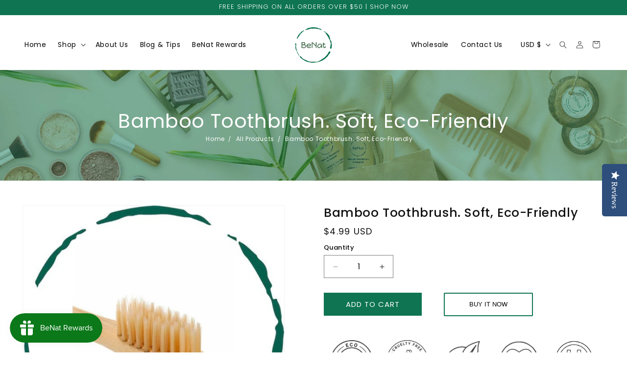

--- FILE ---
content_type: text/html; charset=utf-8
request_url: https://www.benatnow.com/products/bamboo-toothbrush-soft-eco-friendly
body_size: 41950
content:
<!doctype html>
<html class="js" lang="en">
  <head>
    <meta charset="utf-8">
    <meta http-equiv="X-UA-Compatible" content="IE=edge">
    <meta name="viewport" content="width=device-width,initial-scale=1">
    <meta name="theme-color" content="">
    <link rel="canonical" href="https://www.benatnow.com/products/bamboo-toothbrush-soft-eco-friendly"><link rel="icon" type="image/png" href="//www.benatnow.com/cdn/shop/files/Circle_-_Benat_160x_1.png?crop=center&height=32&v=1740661077&width=32"><link rel="preconnect" href="https://fonts.shopifycdn.com" crossorigin><title>
      Bamboo Toothbrush. Soft, Eco-Friendly
 &ndash; BeNat</title>
<link rel="preconnect" href="https://fonts.googleapis.com">
<link rel="preconnect" href="https://fonts.gstatic.com" crossorigin>
<link href="https://fonts.googleapis.com/css2?family=Inter:ital,opsz,wght@0,14..32,100..900;1,14..32,100..900&family=Modern+Antiqua&family=Open+Sans:ital,wght@0,300..800;1,300..800&family=Poppins:ital,wght@0,100;0,200;0,300;0,400;0,500;0,600;0,700;0,800;0,900;1,100;1,200;1,300;1,400;1,500;1,600;1,700;1,800;1,900&family=Roboto:ital,wght@0,100;0,300;0,400;0,500;0,700;0,900;1,100;1,300;1,400;1,500;1,700;1,900&display=swap" rel="stylesheet">
    
      <meta name="description" content="There are many eco-friendly toothbrushes in the market. But, it’s really too difficult to choose the best one. Check out this page for the soft bamboo toothbrush! Buy now and enjoy our fast shipping.">
    

    

<meta property="og:site_name" content="BeNat">
<meta property="og:url" content="https://www.benatnow.com/products/bamboo-toothbrush-soft-eco-friendly">
<meta property="og:title" content="Bamboo Toothbrush. Soft, Eco-Friendly">
<meta property="og:type" content="product">
<meta property="og:description" content="There are many eco-friendly toothbrushes in the market. But, it’s really too difficult to choose the best one. Check out this page for the soft bamboo toothbrush! Buy now and enjoy our fast shipping."><meta property="og:image" content="http://www.benatnow.com/cdn/shop/files/BeNattoothbrush.jpg?v=1703657022">
  <meta property="og:image:secure_url" content="https://www.benatnow.com/cdn/shop/files/BeNattoothbrush.jpg?v=1703657022">
  <meta property="og:image:width" content="600">
  <meta property="og:image:height" content="579"><meta property="og:price:amount" content="4.99">
  <meta property="og:price:currency" content="USD"><meta name="twitter:site" content="@BenatOfficial"><meta name="twitter:card" content="summary_large_image">
<meta name="twitter:title" content="Bamboo Toothbrush. Soft, Eco-Friendly">
<meta name="twitter:description" content="There are many eco-friendly toothbrushes in the market. But, it’s really too difficult to choose the best one. Check out this page for the soft bamboo toothbrush! Buy now and enjoy our fast shipping.">

 
    <script src="//www.benatnow.com/cdn/shop/t/4/assets/constants.js?v=132983761750457495441741256049" defer="defer"></script>
    <script src="//www.benatnow.com/cdn/shop/t/4/assets/pubsub.js?v=158357773527763999511741256049" defer="defer"></script>
    <script src="//www.benatnow.com/cdn/shop/t/4/assets/global.js?v=152862011079830610291741256049" defer="defer"></script>
    <script src="//www.benatnow.com/cdn/shop/t/4/assets/details-disclosure.js?v=13653116266235556501741256049" defer="defer"></script>
    <script src="//www.benatnow.com/cdn/shop/t/4/assets/details-modal.js?v=25581673532751508451741256049" defer="defer"></script>
    <script src="//www.benatnow.com/cdn/shop/t/4/assets/search-form.js?v=133129549252120666541741256049" defer="defer"></script><script src="//www.benatnow.com/cdn/shop/t/4/assets/animations.js?v=88693664871331136111741256049" defer="defer"></script><script>window.performance && window.performance.mark && window.performance.mark('shopify.content_for_header.start');</script><meta name="google-site-verification" content="D6Di98O8_ovhojyTk5lc_3QpZ5-98BU4TtJMpdHl8b8">
<meta id="shopify-digital-wallet" name="shopify-digital-wallet" content="/55053516970/digital_wallets/dialog">
<meta name="shopify-checkout-api-token" content="442e2aa5d1220bd546f24144db327ac5">
<meta id="in-context-paypal-metadata" data-shop-id="55053516970" data-venmo-supported="true" data-environment="production" data-locale="en_US" data-paypal-v4="true" data-currency="USD">
<link rel="alternate" type="application/json+oembed" href="https://www.benatnow.com/products/bamboo-toothbrush-soft-eco-friendly.oembed">
<script async="async" src="/checkouts/internal/preloads.js?locale=en-US"></script>
<link rel="preconnect" href="https://shop.app" crossorigin="anonymous">
<script async="async" src="https://shop.app/checkouts/internal/preloads.js?locale=en-US&shop_id=55053516970" crossorigin="anonymous"></script>
<script id="apple-pay-shop-capabilities" type="application/json">{"shopId":55053516970,"countryCode":"US","currencyCode":"USD","merchantCapabilities":["supports3DS"],"merchantId":"gid:\/\/shopify\/Shop\/55053516970","merchantName":"BeNat","requiredBillingContactFields":["postalAddress","email"],"requiredShippingContactFields":["postalAddress","email"],"shippingType":"shipping","supportedNetworks":["visa","masterCard","amex","discover","elo","jcb"],"total":{"type":"pending","label":"BeNat","amount":"1.00"},"shopifyPaymentsEnabled":true,"supportsSubscriptions":true}</script>
<script id="shopify-features" type="application/json">{"accessToken":"442e2aa5d1220bd546f24144db327ac5","betas":["rich-media-storefront-analytics"],"domain":"www.benatnow.com","predictiveSearch":true,"shopId":55053516970,"locale":"en"}</script>
<script>var Shopify = Shopify || {};
Shopify.shop = "benatshop.myshopify.com";
Shopify.locale = "en";
Shopify.currency = {"active":"USD","rate":"1.0"};
Shopify.country = "US";
Shopify.theme = {"name":"benate --WPD_BDR","id":149163933946,"schema_name":"Dawn","schema_version":"15.2.0","theme_store_id":887,"role":"main"};
Shopify.theme.handle = "null";
Shopify.theme.style = {"id":null,"handle":null};
Shopify.cdnHost = "www.benatnow.com/cdn";
Shopify.routes = Shopify.routes || {};
Shopify.routes.root = "/";</script>
<script type="module">!function(o){(o.Shopify=o.Shopify||{}).modules=!0}(window);</script>
<script>!function(o){function n(){var o=[];function n(){o.push(Array.prototype.slice.apply(arguments))}return n.q=o,n}var t=o.Shopify=o.Shopify||{};t.loadFeatures=n(),t.autoloadFeatures=n()}(window);</script>
<script>
  window.ShopifyPay = window.ShopifyPay || {};
  window.ShopifyPay.apiHost = "shop.app\/pay";
  window.ShopifyPay.redirectState = null;
</script>
<script id="shop-js-analytics" type="application/json">{"pageType":"product"}</script>
<script defer="defer" async type="module" src="//www.benatnow.com/cdn/shopifycloud/shop-js/modules/v2/client.init-shop-cart-sync_DtuiiIyl.en.esm.js"></script>
<script defer="defer" async type="module" src="//www.benatnow.com/cdn/shopifycloud/shop-js/modules/v2/chunk.common_CUHEfi5Q.esm.js"></script>
<script type="module">
  await import("//www.benatnow.com/cdn/shopifycloud/shop-js/modules/v2/client.init-shop-cart-sync_DtuiiIyl.en.esm.js");
await import("//www.benatnow.com/cdn/shopifycloud/shop-js/modules/v2/chunk.common_CUHEfi5Q.esm.js");

  window.Shopify.SignInWithShop?.initShopCartSync?.({"fedCMEnabled":true,"windoidEnabled":true});

</script>
<script defer="defer" async type="module" src="//www.benatnow.com/cdn/shopifycloud/shop-js/modules/v2/client.payment-terms_CAtGlQYS.en.esm.js"></script>
<script defer="defer" async type="module" src="//www.benatnow.com/cdn/shopifycloud/shop-js/modules/v2/chunk.common_CUHEfi5Q.esm.js"></script>
<script defer="defer" async type="module" src="//www.benatnow.com/cdn/shopifycloud/shop-js/modules/v2/chunk.modal_BewljZkx.esm.js"></script>
<script type="module">
  await import("//www.benatnow.com/cdn/shopifycloud/shop-js/modules/v2/client.payment-terms_CAtGlQYS.en.esm.js");
await import("//www.benatnow.com/cdn/shopifycloud/shop-js/modules/v2/chunk.common_CUHEfi5Q.esm.js");
await import("//www.benatnow.com/cdn/shopifycloud/shop-js/modules/v2/chunk.modal_BewljZkx.esm.js");

  
</script>
<script>
  window.Shopify = window.Shopify || {};
  if (!window.Shopify.featureAssets) window.Shopify.featureAssets = {};
  window.Shopify.featureAssets['shop-js'] = {"shop-cart-sync":["modules/v2/client.shop-cart-sync_DFoTY42P.en.esm.js","modules/v2/chunk.common_CUHEfi5Q.esm.js"],"init-fed-cm":["modules/v2/client.init-fed-cm_D2UNy1i2.en.esm.js","modules/v2/chunk.common_CUHEfi5Q.esm.js"],"init-shop-email-lookup-coordinator":["modules/v2/client.init-shop-email-lookup-coordinator_BQEe2rDt.en.esm.js","modules/v2/chunk.common_CUHEfi5Q.esm.js"],"shop-cash-offers":["modules/v2/client.shop-cash-offers_3CTtReFF.en.esm.js","modules/v2/chunk.common_CUHEfi5Q.esm.js","modules/v2/chunk.modal_BewljZkx.esm.js"],"shop-button":["modules/v2/client.shop-button_C6oxCjDL.en.esm.js","modules/v2/chunk.common_CUHEfi5Q.esm.js"],"init-windoid":["modules/v2/client.init-windoid_5pix8xhK.en.esm.js","modules/v2/chunk.common_CUHEfi5Q.esm.js"],"avatar":["modules/v2/client.avatar_BTnouDA3.en.esm.js"],"init-shop-cart-sync":["modules/v2/client.init-shop-cart-sync_DtuiiIyl.en.esm.js","modules/v2/chunk.common_CUHEfi5Q.esm.js"],"shop-toast-manager":["modules/v2/client.shop-toast-manager_BYv_8cH1.en.esm.js","modules/v2/chunk.common_CUHEfi5Q.esm.js"],"pay-button":["modules/v2/client.pay-button_FnF9EIkY.en.esm.js","modules/v2/chunk.common_CUHEfi5Q.esm.js"],"shop-login-button":["modules/v2/client.shop-login-button_CH1KUpOf.en.esm.js","modules/v2/chunk.common_CUHEfi5Q.esm.js","modules/v2/chunk.modal_BewljZkx.esm.js"],"init-customer-accounts-sign-up":["modules/v2/client.init-customer-accounts-sign-up_aj7QGgYS.en.esm.js","modules/v2/client.shop-login-button_CH1KUpOf.en.esm.js","modules/v2/chunk.common_CUHEfi5Q.esm.js","modules/v2/chunk.modal_BewljZkx.esm.js"],"init-shop-for-new-customer-accounts":["modules/v2/client.init-shop-for-new-customer-accounts_NbnYRf_7.en.esm.js","modules/v2/client.shop-login-button_CH1KUpOf.en.esm.js","modules/v2/chunk.common_CUHEfi5Q.esm.js","modules/v2/chunk.modal_BewljZkx.esm.js"],"init-customer-accounts":["modules/v2/client.init-customer-accounts_ppedhqCH.en.esm.js","modules/v2/client.shop-login-button_CH1KUpOf.en.esm.js","modules/v2/chunk.common_CUHEfi5Q.esm.js","modules/v2/chunk.modal_BewljZkx.esm.js"],"shop-follow-button":["modules/v2/client.shop-follow-button_CMIBBa6u.en.esm.js","modules/v2/chunk.common_CUHEfi5Q.esm.js","modules/v2/chunk.modal_BewljZkx.esm.js"],"lead-capture":["modules/v2/client.lead-capture_But0hIyf.en.esm.js","modules/v2/chunk.common_CUHEfi5Q.esm.js","modules/v2/chunk.modal_BewljZkx.esm.js"],"checkout-modal":["modules/v2/client.checkout-modal_BBxc70dQ.en.esm.js","modules/v2/chunk.common_CUHEfi5Q.esm.js","modules/v2/chunk.modal_BewljZkx.esm.js"],"shop-login":["modules/v2/client.shop-login_hM3Q17Kl.en.esm.js","modules/v2/chunk.common_CUHEfi5Q.esm.js","modules/v2/chunk.modal_BewljZkx.esm.js"],"payment-terms":["modules/v2/client.payment-terms_CAtGlQYS.en.esm.js","modules/v2/chunk.common_CUHEfi5Q.esm.js","modules/v2/chunk.modal_BewljZkx.esm.js"]};
</script>
<script>(function() {
  var isLoaded = false;
  function asyncLoad() {
    if (isLoaded) return;
    isLoaded = true;
    var urls = ["\/\/staticw2.yotpo.com\/r913VAfkucrsuByHy51a8tedhwnr16e8k6HRblBA\/widget.js?shop=benatshop.myshopify.com","https:\/\/js.smile.io\/v1\/smile-shopify.js?shop=benatshop.myshopify.com","\/\/cdn.shopify.com\/proxy\/6469d2c4c791e916021257a7bba62b0ba2da77fafa677bea8a05d4f05dd18115\/api.goaffpro.com\/loader.js?shop=benatshop.myshopify.com\u0026sp-cache-control=cHVibGljLCBtYXgtYWdlPTkwMA"];
    for (var i = 0; i < urls.length; i++) {
      var s = document.createElement('script');
      s.type = 'text/javascript';
      s.async = true;
      s.src = urls[i];
      var x = document.getElementsByTagName('script')[0];
      x.parentNode.insertBefore(s, x);
    }
  };
  if(window.attachEvent) {
    window.attachEvent('onload', asyncLoad);
  } else {
    window.addEventListener('load', asyncLoad, false);
  }
})();</script>
<script id="__st">var __st={"a":55053516970,"offset":-18000,"reqid":"f162aef0-0683-4c21-abad-c023fd5d7b59-1766837970","pageurl":"www.benatnow.com\/products\/bamboo-toothbrush-soft-eco-friendly","u":"ae7e99e4df2f","p":"product","rtyp":"product","rid":6549059502250};</script>
<script>window.ShopifyPaypalV4VisibilityTracking = true;</script>
<script id="captcha-bootstrap">!function(){'use strict';const t='contact',e='account',n='new_comment',o=[[t,t],['blogs',n],['comments',n],[t,'customer']],c=[[e,'customer_login'],[e,'guest_login'],[e,'recover_customer_password'],[e,'create_customer']],r=t=>t.map((([t,e])=>`form[action*='/${t}']:not([data-nocaptcha='true']) input[name='form_type'][value='${e}']`)).join(','),a=t=>()=>t?[...document.querySelectorAll(t)].map((t=>t.form)):[];function s(){const t=[...o],e=r(t);return a(e)}const i='password',u='form_key',d=['recaptcha-v3-token','g-recaptcha-response','h-captcha-response',i],f=()=>{try{return window.sessionStorage}catch{return}},m='__shopify_v',_=t=>t.elements[u];function p(t,e,n=!1){try{const o=window.sessionStorage,c=JSON.parse(o.getItem(e)),{data:r}=function(t){const{data:e,action:n}=t;return t[m]||n?{data:e,action:n}:{data:t,action:n}}(c);for(const[e,n]of Object.entries(r))t.elements[e]&&(t.elements[e].value=n);n&&o.removeItem(e)}catch(o){console.error('form repopulation failed',{error:o})}}const l='form_type',E='cptcha';function T(t){t.dataset[E]=!0}const w=window,h=w.document,L='Shopify',v='ce_forms',y='captcha';let A=!1;((t,e)=>{const n=(g='f06e6c50-85a8-45c8-87d0-21a2b65856fe',I='https://cdn.shopify.com/shopifycloud/storefront-forms-hcaptcha/ce_storefront_forms_captcha_hcaptcha.v1.5.2.iife.js',D={infoText:'Protected by hCaptcha',privacyText:'Privacy',termsText:'Terms'},(t,e,n)=>{const o=w[L][v],c=o.bindForm;if(c)return c(t,g,e,D).then(n);var r;o.q.push([[t,g,e,D],n]),r=I,A||(h.body.append(Object.assign(h.createElement('script'),{id:'captcha-provider',async:!0,src:r})),A=!0)});var g,I,D;w[L]=w[L]||{},w[L][v]=w[L][v]||{},w[L][v].q=[],w[L][y]=w[L][y]||{},w[L][y].protect=function(t,e){n(t,void 0,e),T(t)},Object.freeze(w[L][y]),function(t,e,n,w,h,L){const[v,y,A,g]=function(t,e,n){const i=e?o:[],u=t?c:[],d=[...i,...u],f=r(d),m=r(i),_=r(d.filter((([t,e])=>n.includes(e))));return[a(f),a(m),a(_),s()]}(w,h,L),I=t=>{const e=t.target;return e instanceof HTMLFormElement?e:e&&e.form},D=t=>v().includes(t);t.addEventListener('submit',(t=>{const e=I(t);if(!e)return;const n=D(e)&&!e.dataset.hcaptchaBound&&!e.dataset.recaptchaBound,o=_(e),c=g().includes(e)&&(!o||!o.value);(n||c)&&t.preventDefault(),c&&!n&&(function(t){try{if(!f())return;!function(t){const e=f();if(!e)return;const n=_(t);if(!n)return;const o=n.value;o&&e.removeItem(o)}(t);const e=Array.from(Array(32),(()=>Math.random().toString(36)[2])).join('');!function(t,e){_(t)||t.append(Object.assign(document.createElement('input'),{type:'hidden',name:u})),t.elements[u].value=e}(t,e),function(t,e){const n=f();if(!n)return;const o=[...t.querySelectorAll(`input[type='${i}']`)].map((({name:t})=>t)),c=[...d,...o],r={};for(const[a,s]of new FormData(t).entries())c.includes(a)||(r[a]=s);n.setItem(e,JSON.stringify({[m]:1,action:t.action,data:r}))}(t,e)}catch(e){console.error('failed to persist form',e)}}(e),e.submit())}));const S=(t,e)=>{t&&!t.dataset[E]&&(n(t,e.some((e=>e===t))),T(t))};for(const o of['focusin','change'])t.addEventListener(o,(t=>{const e=I(t);D(e)&&S(e,y())}));const B=e.get('form_key'),M=e.get(l),P=B&&M;t.addEventListener('DOMContentLoaded',(()=>{const t=y();if(P)for(const e of t)e.elements[l].value===M&&p(e,B);[...new Set([...A(),...v().filter((t=>'true'===t.dataset.shopifyCaptcha))])].forEach((e=>S(e,t)))}))}(h,new URLSearchParams(w.location.search),n,t,e,['guest_login'])})(!0,!0)}();</script>
<script integrity="sha256-4kQ18oKyAcykRKYeNunJcIwy7WH5gtpwJnB7kiuLZ1E=" data-source-attribution="shopify.loadfeatures" defer="defer" src="//www.benatnow.com/cdn/shopifycloud/storefront/assets/storefront/load_feature-a0a9edcb.js" crossorigin="anonymous"></script>
<script crossorigin="anonymous" defer="defer" src="//www.benatnow.com/cdn/shopifycloud/storefront/assets/shopify_pay/storefront-65b4c6d7.js?v=20250812"></script>
<script data-source-attribution="shopify.dynamic_checkout.dynamic.init">var Shopify=Shopify||{};Shopify.PaymentButton=Shopify.PaymentButton||{isStorefrontPortableWallets:!0,init:function(){window.Shopify.PaymentButton.init=function(){};var t=document.createElement("script");t.src="https://www.benatnow.com/cdn/shopifycloud/portable-wallets/latest/portable-wallets.en.js",t.type="module",document.head.appendChild(t)}};
</script>
<script data-source-attribution="shopify.dynamic_checkout.buyer_consent">
  function portableWalletsHideBuyerConsent(e){var t=document.getElementById("shopify-buyer-consent"),n=document.getElementById("shopify-subscription-policy-button");t&&n&&(t.classList.add("hidden"),t.setAttribute("aria-hidden","true"),n.removeEventListener("click",e))}function portableWalletsShowBuyerConsent(e){var t=document.getElementById("shopify-buyer-consent"),n=document.getElementById("shopify-subscription-policy-button");t&&n&&(t.classList.remove("hidden"),t.removeAttribute("aria-hidden"),n.addEventListener("click",e))}window.Shopify?.PaymentButton&&(window.Shopify.PaymentButton.hideBuyerConsent=portableWalletsHideBuyerConsent,window.Shopify.PaymentButton.showBuyerConsent=portableWalletsShowBuyerConsent);
</script>
<script data-source-attribution="shopify.dynamic_checkout.cart.bootstrap">document.addEventListener("DOMContentLoaded",(function(){function t(){return document.querySelector("shopify-accelerated-checkout-cart, shopify-accelerated-checkout")}if(t())Shopify.PaymentButton.init();else{new MutationObserver((function(e,n){t()&&(Shopify.PaymentButton.init(),n.disconnect())})).observe(document.body,{childList:!0,subtree:!0})}}));
</script>
<link id="shopify-accelerated-checkout-styles" rel="stylesheet" media="screen" href="https://www.benatnow.com/cdn/shopifycloud/portable-wallets/latest/accelerated-checkout-backwards-compat.css" crossorigin="anonymous">
<style id="shopify-accelerated-checkout-cart">
        #shopify-buyer-consent {
  margin-top: 1em;
  display: inline-block;
  width: 100%;
}

#shopify-buyer-consent.hidden {
  display: none;
}

#shopify-subscription-policy-button {
  background: none;
  border: none;
  padding: 0;
  text-decoration: underline;
  font-size: inherit;
  cursor: pointer;
}

#shopify-subscription-policy-button::before {
  box-shadow: none;
}

      </style>
<script id="sections-script" data-sections="header" defer="defer" src="//www.benatnow.com/cdn/shop/t/4/compiled_assets/scripts.js?2768"></script>
<script>window.performance && window.performance.mark && window.performance.mark('shopify.content_for_header.end');</script><script id="shop-promise-product" type="application/json">
  {
    "productId": "6549059502250",
    "variantId": "39305295659178"
  }
</script>
<script id="shop-promise-features" type="application/json">
  {
    "supportedPromiseBrands": ["buy_with_prime"],
    "f_b9ba94d16a7d18ccd91d68be01e37df6": false,
    "f_d6a5ed9e446fe634f81a0afc12242e13": false,
    "f_969d462a4c9dafec9a50ab6f73d220f8": true,
    "bwpPdpKillswitchEnabled": false
  }
</script>
<script fetchpriority="high" defer="defer" src="https://www.benatnow.com/cdn/shopifycloud/shop-promise-pdp/shop_promise_pdp.js?v=1" data-source-attribution="shopify.shop-promise-pdp" crossorigin="anonymous"></script>
<link rel="preload" href="https://static-na.payments-amazon.com/checkout.js" as="script">



    <style data-shopify>
      @font-face {
  font-family: Poppins;
  font-weight: 400;
  font-style: normal;
  font-display: swap;
  src: url("//www.benatnow.com/cdn/fonts/poppins/poppins_n4.0ba78fa5af9b0e1a374041b3ceaadf0a43b41362.woff2") format("woff2"),
       url("//www.benatnow.com/cdn/fonts/poppins/poppins_n4.214741a72ff2596839fc9760ee7a770386cf16ca.woff") format("woff");
}

      @font-face {
  font-family: Poppins;
  font-weight: 700;
  font-style: normal;
  font-display: swap;
  src: url("//www.benatnow.com/cdn/fonts/poppins/poppins_n7.56758dcf284489feb014a026f3727f2f20a54626.woff2") format("woff2"),
       url("//www.benatnow.com/cdn/fonts/poppins/poppins_n7.f34f55d9b3d3205d2cd6f64955ff4b36f0cfd8da.woff") format("woff");
}

      @font-face {
  font-family: Poppins;
  font-weight: 400;
  font-style: italic;
  font-display: swap;
  src: url("//www.benatnow.com/cdn/fonts/poppins/poppins_i4.846ad1e22474f856bd6b81ba4585a60799a9f5d2.woff2") format("woff2"),
       url("//www.benatnow.com/cdn/fonts/poppins/poppins_i4.56b43284e8b52fc64c1fd271f289a39e8477e9ec.woff") format("woff");
}

      @font-face {
  font-family: Poppins;
  font-weight: 700;
  font-style: italic;
  font-display: swap;
  src: url("//www.benatnow.com/cdn/fonts/poppins/poppins_i7.42fd71da11e9d101e1e6c7932199f925f9eea42d.woff2") format("woff2"),
       url("//www.benatnow.com/cdn/fonts/poppins/poppins_i7.ec8499dbd7616004e21155106d13837fff4cf556.woff") format("woff");
}

      @font-face {
  font-family: Poppins;
  font-weight: 400;
  font-style: normal;
  font-display: swap;
  src: url("//www.benatnow.com/cdn/fonts/poppins/poppins_n4.0ba78fa5af9b0e1a374041b3ceaadf0a43b41362.woff2") format("woff2"),
       url("//www.benatnow.com/cdn/fonts/poppins/poppins_n4.214741a72ff2596839fc9760ee7a770386cf16ca.woff") format("woff");
}


.section-header.shopify-section-group-header-group {
    z-index: 3;
    position: unset;
    left: 0;
    right: 0;
    width: 100%;
    top: 21px;
}
      
        :root,
        .color-scheme-1 {
          --color-background: 255,255,255;
        
          --gradient-background: #ffffff;
        

        

        --color-foreground: 18,18,18;
        --color-background-contrast: 191,191,191;
        --color-shadow: 18,18,18;
        --color-button: 18,18,18;
        --color-button-text: 255,255,255;
        --color-secondary-button: 255,255,255;
        --color-secondary-button-text: 18,18,18;
        --color-link: 18,18,18;
        --color-badge-foreground: 18,18,18;
        --color-badge-background: 255,255,255;
        --color-badge-border: 18,18,18;
        --payment-terms-background-color: rgb(255 255 255);
      }
      
        
        .color-scheme-2 {
          --color-background: 243,243,243;
        
          --gradient-background: #f3f3f3;
        

        

        --color-foreground: 18,18,18;
        --color-background-contrast: 179,179,179;
        --color-shadow: 18,18,18;
        --color-button: 18,18,18;
        --color-button-text: 243,243,243;
        --color-secondary-button: 243,243,243;
        --color-secondary-button-text: 18,18,18;
        --color-link: 18,18,18;
        --color-badge-foreground: 18,18,18;
        --color-badge-background: 243,243,243;
        --color-badge-border: 18,18,18;
        --payment-terms-background-color: rgb(243 243 243);
      }
      
        
        .color-scheme-3 {
          --color-background: 36,40,51;
        
          --gradient-background: #242833;
        

        

        --color-foreground: 255,255,255;
        --color-background-contrast: 47,52,66;
        --color-shadow: 18,18,18;
        --color-button: 255,255,255;
        --color-button-text: 0,0,0;
        --color-secondary-button: 36,40,51;
        --color-secondary-button-text: 255,255,255;
        --color-link: 255,255,255;
        --color-badge-foreground: 255,255,255;
        --color-badge-background: 36,40,51;
        --color-badge-border: 255,255,255;
        --payment-terms-background-color: rgb(36 40 51);
      }
      
        
        .color-scheme-4 {
          --color-background: 18,18,18;
        
          --gradient-background: #121212;
        

        

        --color-foreground: 255,255,255;
        --color-background-contrast: 146,146,146;
        --color-shadow: 18,18,18;
        --color-button: 255,255,255;
        --color-button-text: 18,18,18;
        --color-secondary-button: 18,18,18;
        --color-secondary-button-text: 255,255,255;
        --color-link: 255,255,255;
        --color-badge-foreground: 255,255,255;
        --color-badge-background: 18,18,18;
        --color-badge-border: 255,255,255;
        --payment-terms-background-color: rgb(18 18 18);
      }
      
        
        .color-scheme-5 {
          --color-background: 51,79,180;
        
          --gradient-background: #334fb4;
        

        

        --color-foreground: 255,255,255;
        --color-background-contrast: 23,35,81;
        --color-shadow: 18,18,18;
        --color-button: 255,255,255;
        --color-button-text: 51,79,180;
        --color-secondary-button: 51,79,180;
        --color-secondary-button-text: 255,255,255;
        --color-link: 255,255,255;
        --color-badge-foreground: 255,255,255;
        --color-badge-background: 51,79,180;
        --color-badge-border: 255,255,255;
        --payment-terms-background-color: rgb(51 79 180);
      }
      
        
        .color-scheme-cb51a568-3b9b-4779-9e6d-59df8cda2a2e {
          --color-background: 14,116,82;
        
          --gradient-background: #0e7452;
        

        

        --color-foreground: 255,255,255;
        --color-background-contrast: 0,2,2;
        --color-shadow: 18,18,18;
        --color-button: 255,255,255;
        --color-button-text: 255,255,255;
        --color-secondary-button: 14,116,82;
        --color-secondary-button-text: 18,18,18;
        --color-link: 18,18,18;
        --color-badge-foreground: 255,255,255;
        --color-badge-background: 14,116,82;
        --color-badge-border: 255,255,255;
        --payment-terms-background-color: rgb(14 116 82);
      }
      
        
        .color-scheme-3daf4ee7-5242-48b2-830c-f29973ed23b3 {
          --color-background: 238,253,249;
        
          --gradient-background: #eefdf9;
        

        

        --color-foreground: 18,18,18;
        --color-background-contrast: 124,240,209;
        --color-shadow: 18,18,18;
        --color-button: 18,18,18;
        --color-button-text: 255,255,255;
        --color-secondary-button: 238,253,249;
        --color-secondary-button-text: 18,18,18;
        --color-link: 18,18,18;
        --color-badge-foreground: 18,18,18;
        --color-badge-background: 238,253,249;
        --color-badge-border: 18,18,18;
        --payment-terms-background-color: rgb(238 253 249);
      }
      

      body, .color-scheme-1, .color-scheme-2, .color-scheme-3, .color-scheme-4, .color-scheme-5, .color-scheme-cb51a568-3b9b-4779-9e6d-59df8cda2a2e, .color-scheme-3daf4ee7-5242-48b2-830c-f29973ed23b3 {
        color: rgba(var(--color-foreground), 0.75);
        background-color: rgb(var(--color-background));
      }

      :root {
        --font-body-family: Poppins, sans-serif;
        --font-body-style: normal;
        --font-body-weight: 400;
        --font-body-weight-bold: 700;

        --font-heading-family: Poppins, sans-serif;
        --font-heading-style: normal;
        --font-heading-weight: 400;

        --font-body-scale: 1.0;
        --font-heading-scale: 1.0;

        --media-padding: px;
        --media-border-opacity: 0.05;
        --media-border-width: 1px;
        --media-radius: 0px;
        --media-shadow-opacity: 0.0;
        --media-shadow-horizontal-offset: 0px;
        --media-shadow-vertical-offset: 4px;
        --media-shadow-blur-radius: 5px;
        --media-shadow-visible: 0;

        --page-width: 160rem;
        --page-width-margin: 0rem;

        --product-card-image-padding: 0.0rem;
        --product-card-corner-radius: 0.0rem;
        --product-card-text-alignment: left;
        --product-card-border-width: 0.0rem;
        --product-card-border-opacity: 0.1;
        --product-card-shadow-opacity: 0.0;
        --product-card-shadow-visible: 0;
        --product-card-shadow-horizontal-offset: 0.0rem;
        --product-card-shadow-vertical-offset: 0.4rem;
        --product-card-shadow-blur-radius: 0.5rem;

        --collection-card-image-padding: 0.0rem;
        --collection-card-corner-radius: 0.0rem;
        --collection-card-text-alignment: left;
        --collection-card-border-width: 0.0rem;
        --collection-card-border-opacity: 0.1;
        --collection-card-shadow-opacity: 0.0;
        --collection-card-shadow-visible: 0;
        --collection-card-shadow-horizontal-offset: 0.0rem;
        --collection-card-shadow-vertical-offset: 0.4rem;
        --collection-card-shadow-blur-radius: 0.5rem;

        --blog-card-image-padding: 0.0rem;
        --blog-card-corner-radius: 0.0rem;
        --blog-card-text-alignment: left;
        --blog-card-border-width: 0.0rem;
        --blog-card-border-opacity: 0.1;
        --blog-card-shadow-opacity: 0.0;
        --blog-card-shadow-visible: 0;
        --blog-card-shadow-horizontal-offset: 0.0rem;
        --blog-card-shadow-vertical-offset: 0.4rem;
        --blog-card-shadow-blur-radius: 0.5rem;

        --badge-corner-radius: 4.0rem;

        --popup-border-width: 1px;
        --popup-border-opacity: 0.1;
        --popup-corner-radius: 0px;
        --popup-shadow-opacity: 0.05;
        --popup-shadow-horizontal-offset: 0px;
        --popup-shadow-vertical-offset: 4px;
        --popup-shadow-blur-radius: 5px;

        --drawer-border-width: 1px;
        --drawer-border-opacity: 0.1;
        --drawer-shadow-opacity: 0.0;
        --drawer-shadow-horizontal-offset: 0px;
        --drawer-shadow-vertical-offset: 4px;
        --drawer-shadow-blur-radius: 5px;

        --spacing-sections-desktop: 0px;
        --spacing-sections-mobile: 0px;

        --grid-desktop-vertical-spacing: 8px;
        --grid-desktop-horizontal-spacing: 8px;
        --grid-mobile-vertical-spacing: 4px;
        --grid-mobile-horizontal-spacing: 4px;

        --text-boxes-border-opacity: 0.1;
        --text-boxes-border-width: 0px;
        --text-boxes-radius: 0px;
        --text-boxes-shadow-opacity: 0.0;
        --text-boxes-shadow-visible: 0;
        --text-boxes-shadow-horizontal-offset: 0px;
        --text-boxes-shadow-vertical-offset: 4px;
        --text-boxes-shadow-blur-radius: 5px;

        --buttons-radius: 0px;
        --buttons-radius-outset: 0px;
        --buttons-border-width: 1px;
        --buttons-border-opacity: 1.0;
        --buttons-shadow-opacity: 0.0;
        --buttons-shadow-visible: 0;
        --buttons-shadow-horizontal-offset: 0px;
        --buttons-shadow-vertical-offset: 4px;
        --buttons-shadow-blur-radius: 5px;
        --buttons-border-offset: 0px;

        --inputs-radius: 0px;
        --inputs-border-width: 1px;
        --inputs-border-opacity: 0.55;
        --inputs-shadow-opacity: 0.0;
        --inputs-shadow-horizontal-offset: 0px;
        --inputs-margin-offset: 0px;
        --inputs-shadow-vertical-offset: 2px;
        --inputs-shadow-blur-radius: 5px;
        --inputs-radius-outset: 0px;

        --variant-pills-radius: 40px;
        --variant-pills-border-width: 1px;
        --variant-pills-border-opacity: 0.55;
        --variant-pills-shadow-opacity: 0.0;
        --variant-pills-shadow-horizontal-offset: 0px;
        --variant-pills-shadow-vertical-offset: 4px;
        --variant-pills-shadow-blur-radius: 5px;
      }

      *,
      *::before,
      *::after {
        box-sizing: inherit;
      }

      html {
        box-sizing: border-box;
        font-size: calc(var(--font-body-scale) * 62.5%);
        height: 100%;
      }

      body {
        display: grid;
        grid-template-rows: auto auto 1fr auto;
        grid-template-columns: 100%;
        min-height: 100%;
        margin: 0;
        font-size: 1.5rem;
        letter-spacing: 0.06rem;
        line-height: calc(1 + 0.8 / var(--font-body-scale));
        font-family: var(--font-body-family);
        font-style: var(--font-body-style);
        font-weight: var(--font-body-weight);
      }

      @media screen and (min-width: 750px) {
        body {
          font-size: 1.6rem;
        }
      }
    </style>

    <link href="//www.benatnow.com/cdn/shop/t/4/assets/base.css?v=59305429251477421671744185060" rel="stylesheet" type="text/css" media="all" />
    <link rel="stylesheet" href="//www.benatnow.com/cdn/shop/t/4/assets/component-cart-items.css?v=123238115697927560811741256049" media="print" onload="this.media='all'"><link href="//www.benatnow.com/cdn/shop/t/4/assets/component-cart-drawer.css?v=112801333748515159671741256049" rel="stylesheet" type="text/css" media="all" />
      <link href="//www.benatnow.com/cdn/shop/t/4/assets/component-cart.css?v=164708765130180853531741256049" rel="stylesheet" type="text/css" media="all" />
      <link href="//www.benatnow.com/cdn/shop/t/4/assets/component-totals.css?v=46470941199417716901741610339" rel="stylesheet" type="text/css" media="all" />
      <link href="//www.benatnow.com/cdn/shop/t/4/assets/component-price.css?v=70172745017360139101741256049" rel="stylesheet" type="text/css" media="all" />
      <link href="//www.benatnow.com/cdn/shop/t/4/assets/component-discounts.css?v=152760482443307489271741256049" rel="stylesheet" type="text/css" media="all" />

      <link rel="preload" as="font" href="//www.benatnow.com/cdn/fonts/poppins/poppins_n4.0ba78fa5af9b0e1a374041b3ceaadf0a43b41362.woff2" type="font/woff2" crossorigin>
      

      <link rel="preload" as="font" href="//www.benatnow.com/cdn/fonts/poppins/poppins_n4.0ba78fa5af9b0e1a374041b3ceaadf0a43b41362.woff2" type="font/woff2" crossorigin>
      
<link href="//www.benatnow.com/cdn/shop/t/4/assets/component-localization-form.css?v=170315343355214948141741256049" rel="stylesheet" type="text/css" media="all" />
      <script src="//www.benatnow.com/cdn/shop/t/4/assets/localization-form.js?v=144176611646395275351741256049" defer="defer"></script><link
        rel="stylesheet"
        href="//www.benatnow.com/cdn/shop/t/4/assets/component-predictive-search.css?v=118923337488134913561741256049"
        media="print"
        onload="this.media='all'"
      ><script>
      if (Shopify.designMode) {
        document.documentElement.classList.add('shopify-design-mode');
      }
    </script>
  <!-- BEGIN app block: shopify://apps/yotpo-product-reviews/blocks/settings/eb7dfd7d-db44-4334-bc49-c893b51b36cf -->


  <script type="text/javascript" src="https://cdn-widgetsrepository.yotpo.com/v1/loader/r913VAfkucrsuByHy51a8tedhwnr16e8k6HRblBA?languageCode=en" async></script>



  
<!-- END app block --><!-- BEGIN app block: shopify://apps/yotpo-product-reviews/blocks/reviews_tab/eb7dfd7d-db44-4334-bc49-c893b51b36cf -->

    <div
            class="yotpo-widget-instance"
            data-yotpo-instance-id="924984"
            data-yotpo-product-id="6549059502250">
    </div>



<!-- END app block --><!-- BEGIN app block: shopify://apps/wsh-wholesale-pricing/blocks/app-embed/94cbfa01-7191-4bb2-bcd8-b519b9b3bd06 --><script>

  window.wpdExtensionIsProductPage = {"id":6549059502250,"title":"Bamboo Toothbrush. Soft, Eco-Friendly","handle":"bamboo-toothbrush-soft-eco-friendly","description":"\u003cp\u003e\u003cspan\u003eBeNat Environment-friendly wood toothbrush bamboo\/nylon fiber. Low-carbon eco-friendly.\u003c\/span\u003e\u003c\/p\u003e\n\u003cp\u003e\u003cspan\u003eDon´t be part of the plastic pollution! It's time to find better ways to do our daily hygiene routine. A natural way! Go green, go healthier, go better!\u003c\/span\u003e\u003c\/p\u003e\n\u003cp\u003e\u003cspan\u003eGet rid of your traditional and pollutant plastic toothbrush and reduce your carbon footprint while getting the same results. Comfortable and soft brush, with no damage to the enamel. Nanotechnology prevents bacteria growth on the toothbrush. Effectively massages the gum tissue and promotes blood circulation. Non-slip handle, delicate appearance, comfortable hand feeling.\u003c\/span\u003e\u003c\/p\u003e\n\u003cp\u003e\u003cspan\u003eThe superfine brush can go deep into the gaps between the teeth to clean more effectively.\u003c\/span\u003e\u003c\/p\u003e\n\u003cp\u003e\u003cspan\u003eBamboo Toothbrush. Soft. Eco-Friendly \u003c\/span\u003e\u003cspan\u003e\u003c\/span\u003e\u003c\/p\u003e\n\u003cp style=\"font-weight: 600; font-size: 16px; text-align: left;\"\u003e\u003cspan style=\"color: #0c5c4e;\" data-preserver-spaces=\"true\"\u003e\u003cspan style=\"color: rgb(0, 0, 0);\" data-preserver-spaces=\"true\"\u003eSize \u0026amp; Details:\u003c\/span\u003e\u003c\/span\u003e\u003c\/p\u003e\n\u003cul\u003e\n\u003cli\u003eQuantity: 1 unit\u003c\/li\u003e\n\u003cli\u003eDimension: 7.2 x 1.1 x 2.1 in\u003c\/li\u003e\n\u003cli\u003eWeight : 0.4 oz\u003c\/li\u003e\n\u003c\/ul\u003e","published_at":"2025-04-04T10:15:32-04:00","created_at":"2021-03-04T01:51:53-05:00","vendor":"BeNat","type":"","tags":[],"price":499,"price_min":499,"price_max":499,"available":true,"price_varies":false,"compare_at_price":425,"compare_at_price_min":425,"compare_at_price_max":425,"compare_at_price_varies":false,"variants":[{"id":39305295659178,"title":"Default Title","option1":"Default Title","option2":null,"option3":null,"sku":"7ZW12131","requires_shipping":true,"taxable":true,"featured_image":null,"available":true,"name":"Bamboo Toothbrush. Soft, Eco-Friendly","public_title":null,"options":["Default Title"],"price":499,"weight":3,"compare_at_price":425,"inventory_management":"shopify","barcode":"00850031326545","requires_selling_plan":false,"selling_plan_allocations":[]}],"images":["\/\/www.benatnow.com\/cdn\/shop\/files\/BeNattoothbrush.jpg?v=1703657022","\/\/www.benatnow.com\/cdn\/shop\/products\/rs_w_694_h_496.jpg?v=1703657022","\/\/www.benatnow.com\/cdn\/shop\/products\/rs_w_986_h_966.jpg?v=1703657022","\/\/www.benatnow.com\/cdn\/shop\/products\/rs_w_933_h_434.jpg?v=1703657022","\/\/www.benatnow.com\/cdn\/shop\/products\/rs_w_1024_h_683.jpg?v=1703657022","\/\/www.benatnow.com\/cdn\/shop\/products\/rs_w_1024_h_683_1.jpg?v=1703657022","\/\/www.benatnow.com\/cdn\/shop\/products\/rs_w_1024_h_683_2.jpg?v=1703657022","\/\/www.benatnow.com\/cdn\/shop\/products\/rs_w_1080_h_966_24.png?v=1703657022"],"featured_image":"\/\/www.benatnow.com\/cdn\/shop\/files\/BeNattoothbrush.jpg?v=1703657022","options":["Title"],"media":[{"alt":null,"id":32884077330682,"position":1,"preview_image":{"aspect_ratio":1.036,"height":579,"width":600,"src":"\/\/www.benatnow.com\/cdn\/shop\/files\/BeNattoothbrush.jpg?v=1703657022"},"aspect_ratio":1.036,"height":579,"media_type":"image","src":"\/\/www.benatnow.com\/cdn\/shop\/files\/BeNattoothbrush.jpg?v=1703657022","width":600},{"alt":"soft bamboo toothbrush ","id":20230194167978,"position":2,"preview_image":{"aspect_ratio":1.399,"height":496,"width":694,"src":"\/\/www.benatnow.com\/cdn\/shop\/products\/rs_w_694_h_496.jpg?v=1703657022"},"aspect_ratio":1.399,"height":496,"media_type":"image","src":"\/\/www.benatnow.com\/cdn\/shop\/products\/rs_w_694_h_496.jpg?v=1703657022","width":694},{"alt":"BeNat","id":20230194135210,"position":3,"preview_image":{"aspect_ratio":0.912,"height":966,"width":881,"src":"\/\/www.benatnow.com\/cdn\/shop\/products\/rs_w_986_h_966.jpg?v=1703657022"},"aspect_ratio":0.912,"height":966,"media_type":"image","src":"\/\/www.benatnow.com\/cdn\/shop\/products\/rs_w_986_h_966.jpg?v=1703657022","width":881},{"alt":"BeNat","id":20230194200746,"position":4,"preview_image":{"aspect_ratio":2.15,"height":434,"width":933,"src":"\/\/www.benatnow.com\/cdn\/shop\/products\/rs_w_933_h_434.jpg?v=1703657022"},"aspect_ratio":2.15,"height":434,"media_type":"image","src":"\/\/www.benatnow.com\/cdn\/shop\/products\/rs_w_933_h_434.jpg?v=1703657022","width":933},{"alt":"BeNat","id":20230194233514,"position":5,"preview_image":{"aspect_ratio":1.499,"height":683,"width":1024,"src":"\/\/www.benatnow.com\/cdn\/shop\/products\/rs_w_1024_h_683.jpg?v=1703657022"},"aspect_ratio":1.499,"height":683,"media_type":"image","src":"\/\/www.benatnow.com\/cdn\/shop\/products\/rs_w_1024_h_683.jpg?v=1703657022","width":1024},{"alt":"BeNat","id":20230194266282,"position":6,"preview_image":{"aspect_ratio":1.499,"height":683,"width":1024,"src":"\/\/www.benatnow.com\/cdn\/shop\/products\/rs_w_1024_h_683_1.jpg?v=1703657022"},"aspect_ratio":1.499,"height":683,"media_type":"image","src":"\/\/www.benatnow.com\/cdn\/shop\/products\/rs_w_1024_h_683_1.jpg?v=1703657022","width":1024},{"alt":"BeNat","id":20230194299050,"position":7,"preview_image":{"aspect_ratio":1.499,"height":683,"width":1024,"src":"\/\/www.benatnow.com\/cdn\/shop\/products\/rs_w_1024_h_683_2.jpg?v=1703657022"},"aspect_ratio":1.499,"height":683,"media_type":"image","src":"\/\/www.benatnow.com\/cdn\/shop\/products\/rs_w_1024_h_683_2.jpg?v=1703657022","width":1024},{"alt":"BeNat","id":20230194102442,"position":8,"preview_image":{"aspect_ratio":1.0,"height":966,"width":966,"src":"\/\/www.benatnow.com\/cdn\/shop\/products\/rs_w_1080_h_966_24.png?v=1703657022"},"aspect_ratio":1.0,"height":966,"media_type":"image","src":"\/\/www.benatnow.com\/cdn\/shop\/products\/rs_w_1080_h_966_24.png?v=1703657022","width":966}],"requires_selling_plan":false,"selling_plan_groups":[],"content":"\u003cp\u003e\u003cspan\u003eBeNat Environment-friendly wood toothbrush bamboo\/nylon fiber. Low-carbon eco-friendly.\u003c\/span\u003e\u003c\/p\u003e\n\u003cp\u003e\u003cspan\u003eDon´t be part of the plastic pollution! It's time to find better ways to do our daily hygiene routine. A natural way! Go green, go healthier, go better!\u003c\/span\u003e\u003c\/p\u003e\n\u003cp\u003e\u003cspan\u003eGet rid of your traditional and pollutant plastic toothbrush and reduce your carbon footprint while getting the same results. Comfortable and soft brush, with no damage to the enamel. Nanotechnology prevents bacteria growth on the toothbrush. Effectively massages the gum tissue and promotes blood circulation. Non-slip handle, delicate appearance, comfortable hand feeling.\u003c\/span\u003e\u003c\/p\u003e\n\u003cp\u003e\u003cspan\u003eThe superfine brush can go deep into the gaps between the teeth to clean more effectively.\u003c\/span\u003e\u003c\/p\u003e\n\u003cp\u003e\u003cspan\u003eBamboo Toothbrush. Soft. Eco-Friendly \u003c\/span\u003e\u003cspan\u003e\u003c\/span\u003e\u003c\/p\u003e\n\u003cp style=\"font-weight: 600; font-size: 16px; text-align: left;\"\u003e\u003cspan style=\"color: #0c5c4e;\" data-preserver-spaces=\"true\"\u003e\u003cspan style=\"color: rgb(0, 0, 0);\" data-preserver-spaces=\"true\"\u003eSize \u0026amp; Details:\u003c\/span\u003e\u003c\/span\u003e\u003c\/p\u003e\n\u003cul\u003e\n\u003cli\u003eQuantity: 1 unit\u003c\/li\u003e\n\u003cli\u003eDimension: 7.2 x 1.1 x 2.1 in\u003c\/li\u003e\n\u003cli\u003eWeight : 0.4 oz\u003c\/li\u003e\n\u003c\/ul\u003e"};
  window.wpdExtensionIsProductPage.selected_or_first_available_variant = {"id":39305295659178,"title":"Default Title","option1":"Default Title","option2":null,"option3":null,"sku":"7ZW12131","requires_shipping":true,"taxable":true,"featured_image":null,"available":true,"name":"Bamboo Toothbrush. Soft, Eco-Friendly","public_title":null,"options":["Default Title"],"price":499,"weight":3,"compare_at_price":425,"inventory_management":"shopify","barcode":"00850031326545","requires_selling_plan":false,"selling_plan_allocations":[]};
  window.wpdExtensionProductCollectionIds = "260990501034,445360898298";
;
window.wpdExtensionIsCartPage = false;

window.showCrossOutPrice = true;
window.WPDAppProxy = "/apps/wpdapp";


window.WPDMarketLocalization = "";
window.WPDMoneyFormat = "${{amount}}";


	
	

  
  
  
  
	
  
    window.is_wcp_wholesale_customer = false;
  
  window.wcp_customer = {
      email: "",
      id: "",
      tags: null,
      default_address: null,
      tax_exempt: false
    };
  window.shopPermanentDomain = "benatshop.myshopify.com";
  window.wpdAPIRootUrl = "https://bdr.wholesalehelper.io/";
</script>





<!-- END app block --><script src="https://cdn.shopify.com/extensions/019b4d03-defa-7024-8b0a-26a398b8f323/shopify-app-ai-discounts-151/assets/main.js" type="text/javascript" defer="defer"></script>
<link href="https://cdn.shopify.com/extensions/019b4d03-defa-7024-8b0a-26a398b8f323/shopify-app-ai-discounts-151/assets/main.css" rel="stylesheet" type="text/css" media="all">
<script src="https://cdn.shopify.com/extensions/019b3736-47b2-77be-a0b4-f5e4755f1334/smile-io-262/assets/smile-loader.js" type="text/javascript" defer="defer"></script>
<link href="https://monorail-edge.shopifysvc.com" rel="dns-prefetch">
<script>(function(){if ("sendBeacon" in navigator && "performance" in window) {try {var session_token_from_headers = performance.getEntriesByType('navigation')[0].serverTiming.find(x => x.name == '_s').description;} catch {var session_token_from_headers = undefined;}var session_cookie_matches = document.cookie.match(/_shopify_s=([^;]*)/);var session_token_from_cookie = session_cookie_matches && session_cookie_matches.length === 2 ? session_cookie_matches[1] : "";var session_token = session_token_from_headers || session_token_from_cookie || "";function handle_abandonment_event(e) {var entries = performance.getEntries().filter(function(entry) {return /monorail-edge.shopifysvc.com/.test(entry.name);});if (!window.abandonment_tracked && entries.length === 0) {window.abandonment_tracked = true;var currentMs = Date.now();var navigation_start = performance.timing.navigationStart;var payload = {shop_id: 55053516970,url: window.location.href,navigation_start,duration: currentMs - navigation_start,session_token,page_type: "product"};window.navigator.sendBeacon("https://monorail-edge.shopifysvc.com/v1/produce", JSON.stringify({schema_id: "online_store_buyer_site_abandonment/1.1",payload: payload,metadata: {event_created_at_ms: currentMs,event_sent_at_ms: currentMs}}));}}window.addEventListener('pagehide', handle_abandonment_event);}}());</script>
<script id="web-pixels-manager-setup">(function e(e,d,r,n,o){if(void 0===o&&(o={}),!Boolean(null===(a=null===(i=window.Shopify)||void 0===i?void 0:i.analytics)||void 0===a?void 0:a.replayQueue)){var i,a;window.Shopify=window.Shopify||{};var t=window.Shopify;t.analytics=t.analytics||{};var s=t.analytics;s.replayQueue=[],s.publish=function(e,d,r){return s.replayQueue.push([e,d,r]),!0};try{self.performance.mark("wpm:start")}catch(e){}var l=function(){var e={modern:/Edge?\/(1{2}[4-9]|1[2-9]\d|[2-9]\d{2}|\d{4,})\.\d+(\.\d+|)|Firefox\/(1{2}[4-9]|1[2-9]\d|[2-9]\d{2}|\d{4,})\.\d+(\.\d+|)|Chrom(ium|e)\/(9{2}|\d{3,})\.\d+(\.\d+|)|(Maci|X1{2}).+ Version\/(15\.\d+|(1[6-9]|[2-9]\d|\d{3,})\.\d+)([,.]\d+|)( \(\w+\)|)( Mobile\/\w+|) Safari\/|Chrome.+OPR\/(9{2}|\d{3,})\.\d+\.\d+|(CPU[ +]OS|iPhone[ +]OS|CPU[ +]iPhone|CPU IPhone OS|CPU iPad OS)[ +]+(15[._]\d+|(1[6-9]|[2-9]\d|\d{3,})[._]\d+)([._]\d+|)|Android:?[ /-](13[3-9]|1[4-9]\d|[2-9]\d{2}|\d{4,})(\.\d+|)(\.\d+|)|Android.+Firefox\/(13[5-9]|1[4-9]\d|[2-9]\d{2}|\d{4,})\.\d+(\.\d+|)|Android.+Chrom(ium|e)\/(13[3-9]|1[4-9]\d|[2-9]\d{2}|\d{4,})\.\d+(\.\d+|)|SamsungBrowser\/([2-9]\d|\d{3,})\.\d+/,legacy:/Edge?\/(1[6-9]|[2-9]\d|\d{3,})\.\d+(\.\d+|)|Firefox\/(5[4-9]|[6-9]\d|\d{3,})\.\d+(\.\d+|)|Chrom(ium|e)\/(5[1-9]|[6-9]\d|\d{3,})\.\d+(\.\d+|)([\d.]+$|.*Safari\/(?![\d.]+ Edge\/[\d.]+$))|(Maci|X1{2}).+ Version\/(10\.\d+|(1[1-9]|[2-9]\d|\d{3,})\.\d+)([,.]\d+|)( \(\w+\)|)( Mobile\/\w+|) Safari\/|Chrome.+OPR\/(3[89]|[4-9]\d|\d{3,})\.\d+\.\d+|(CPU[ +]OS|iPhone[ +]OS|CPU[ +]iPhone|CPU IPhone OS|CPU iPad OS)[ +]+(10[._]\d+|(1[1-9]|[2-9]\d|\d{3,})[._]\d+)([._]\d+|)|Android:?[ /-](13[3-9]|1[4-9]\d|[2-9]\d{2}|\d{4,})(\.\d+|)(\.\d+|)|Mobile Safari.+OPR\/([89]\d|\d{3,})\.\d+\.\d+|Android.+Firefox\/(13[5-9]|1[4-9]\d|[2-9]\d{2}|\d{4,})\.\d+(\.\d+|)|Android.+Chrom(ium|e)\/(13[3-9]|1[4-9]\d|[2-9]\d{2}|\d{4,})\.\d+(\.\d+|)|Android.+(UC? ?Browser|UCWEB|U3)[ /]?(15\.([5-9]|\d{2,})|(1[6-9]|[2-9]\d|\d{3,})\.\d+)\.\d+|SamsungBrowser\/(5\.\d+|([6-9]|\d{2,})\.\d+)|Android.+MQ{2}Browser\/(14(\.(9|\d{2,})|)|(1[5-9]|[2-9]\d|\d{3,})(\.\d+|))(\.\d+|)|K[Aa][Ii]OS\/(3\.\d+|([4-9]|\d{2,})\.\d+)(\.\d+|)/},d=e.modern,r=e.legacy,n=navigator.userAgent;return n.match(d)?"modern":n.match(r)?"legacy":"unknown"}(),u="modern"===l?"modern":"legacy",c=(null!=n?n:{modern:"",legacy:""})[u],f=function(e){return[e.baseUrl,"/wpm","/b",e.hashVersion,"modern"===e.buildTarget?"m":"l",".js"].join("")}({baseUrl:d,hashVersion:r,buildTarget:u}),m=function(e){var d=e.version,r=e.bundleTarget,n=e.surface,o=e.pageUrl,i=e.monorailEndpoint;return{emit:function(e){var a=e.status,t=e.errorMsg,s=(new Date).getTime(),l=JSON.stringify({metadata:{event_sent_at_ms:s},events:[{schema_id:"web_pixels_manager_load/3.1",payload:{version:d,bundle_target:r,page_url:o,status:a,surface:n,error_msg:t},metadata:{event_created_at_ms:s}}]});if(!i)return console&&console.warn&&console.warn("[Web Pixels Manager] No Monorail endpoint provided, skipping logging."),!1;try{return self.navigator.sendBeacon.bind(self.navigator)(i,l)}catch(e){}var u=new XMLHttpRequest;try{return u.open("POST",i,!0),u.setRequestHeader("Content-Type","text/plain"),u.send(l),!0}catch(e){return console&&console.warn&&console.warn("[Web Pixels Manager] Got an unhandled error while logging to Monorail."),!1}}}}({version:r,bundleTarget:l,surface:e.surface,pageUrl:self.location.href,monorailEndpoint:e.monorailEndpoint});try{o.browserTarget=l,function(e){var d=e.src,r=e.async,n=void 0===r||r,o=e.onload,i=e.onerror,a=e.sri,t=e.scriptDataAttributes,s=void 0===t?{}:t,l=document.createElement("script"),u=document.querySelector("head"),c=document.querySelector("body");if(l.async=n,l.src=d,a&&(l.integrity=a,l.crossOrigin="anonymous"),s)for(var f in s)if(Object.prototype.hasOwnProperty.call(s,f))try{l.dataset[f]=s[f]}catch(e){}if(o&&l.addEventListener("load",o),i&&l.addEventListener("error",i),u)u.appendChild(l);else{if(!c)throw new Error("Did not find a head or body element to append the script");c.appendChild(l)}}({src:f,async:!0,onload:function(){if(!function(){var e,d;return Boolean(null===(d=null===(e=window.Shopify)||void 0===e?void 0:e.analytics)||void 0===d?void 0:d.initialized)}()){var d=window.webPixelsManager.init(e)||void 0;if(d){var r=window.Shopify.analytics;r.replayQueue.forEach((function(e){var r=e[0],n=e[1],o=e[2];d.publishCustomEvent(r,n,o)})),r.replayQueue=[],r.publish=d.publishCustomEvent,r.visitor=d.visitor,r.initialized=!0}}},onerror:function(){return m.emit({status:"failed",errorMsg:"".concat(f," has failed to load")})},sri:function(e){var d=/^sha384-[A-Za-z0-9+/=]+$/;return"string"==typeof e&&d.test(e)}(c)?c:"",scriptDataAttributes:o}),m.emit({status:"loading"})}catch(e){m.emit({status:"failed",errorMsg:(null==e?void 0:e.message)||"Unknown error"})}}})({shopId: 55053516970,storefrontBaseUrl: "https://www.benatnow.com",extensionsBaseUrl: "https://extensions.shopifycdn.com/cdn/shopifycloud/web-pixels-manager",monorailEndpoint: "https://monorail-edge.shopifysvc.com/unstable/produce_batch",surface: "storefront-renderer",enabledBetaFlags: ["2dca8a86","a0d5f9d2"],webPixelsConfigList: [{"id":"1045430522","configuration":"{\"shop\":\"benatshop.myshopify.com\",\"cookie_duration\":\"604800\"}","eventPayloadVersion":"v1","runtimeContext":"STRICT","scriptVersion":"a2e7513c3708f34b1f617d7ce88f9697","type":"APP","apiClientId":2744533,"privacyPurposes":["ANALYTICS","MARKETING"],"dataSharingAdjustments":{"protectedCustomerApprovalScopes":["read_customer_address","read_customer_email","read_customer_name","read_customer_personal_data","read_customer_phone"]}},{"id":"489455866","configuration":"{\"config\":\"{\\\"pixel_id\\\":\\\"G-TWNSEK4LKH\\\",\\\"target_country\\\":\\\"US\\\",\\\"gtag_events\\\":[{\\\"type\\\":\\\"begin_checkout\\\",\\\"action_label\\\":\\\"G-TWNSEK4LKH\\\"},{\\\"type\\\":\\\"search\\\",\\\"action_label\\\":\\\"G-TWNSEK4LKH\\\"},{\\\"type\\\":\\\"view_item\\\",\\\"action_label\\\":[\\\"G-TWNSEK4LKH\\\",\\\"MC-633CTH7ZG8\\\"]},{\\\"type\\\":\\\"purchase\\\",\\\"action_label\\\":[\\\"G-TWNSEK4LKH\\\",\\\"MC-633CTH7ZG8\\\"]},{\\\"type\\\":\\\"page_view\\\",\\\"action_label\\\":[\\\"G-TWNSEK4LKH\\\",\\\"MC-633CTH7ZG8\\\"]},{\\\"type\\\":\\\"add_payment_info\\\",\\\"action_label\\\":\\\"G-TWNSEK4LKH\\\"},{\\\"type\\\":\\\"add_to_cart\\\",\\\"action_label\\\":\\\"G-TWNSEK4LKH\\\"}],\\\"enable_monitoring_mode\\\":false}\"}","eventPayloadVersion":"v1","runtimeContext":"OPEN","scriptVersion":"b2a88bafab3e21179ed38636efcd8a93","type":"APP","apiClientId":1780363,"privacyPurposes":[],"dataSharingAdjustments":{"protectedCustomerApprovalScopes":["read_customer_address","read_customer_email","read_customer_name","read_customer_personal_data","read_customer_phone"]}},{"id":"433815802","configuration":"{\"pixelCode\":\"CN1VDKJC77U9DS2QJB10\"}","eventPayloadVersion":"v1","runtimeContext":"STRICT","scriptVersion":"22e92c2ad45662f435e4801458fb78cc","type":"APP","apiClientId":4383523,"privacyPurposes":["ANALYTICS","MARKETING","SALE_OF_DATA"],"dataSharingAdjustments":{"protectedCustomerApprovalScopes":["read_customer_address","read_customer_email","read_customer_name","read_customer_personal_data","read_customer_phone"]}},{"id":"147554554","configuration":"{\"pixel_id\":\"168039374795076\",\"pixel_type\":\"facebook_pixel\",\"metaapp_system_user_token\":\"-\"}","eventPayloadVersion":"v1","runtimeContext":"OPEN","scriptVersion":"ca16bc87fe92b6042fbaa3acc2fbdaa6","type":"APP","apiClientId":2329312,"privacyPurposes":["ANALYTICS","MARKETING","SALE_OF_DATA"],"dataSharingAdjustments":{"protectedCustomerApprovalScopes":["read_customer_address","read_customer_email","read_customer_name","read_customer_personal_data","read_customer_phone"]}},{"id":"29163770","configuration":"{\"clickstreamId\":\"d3f03c0f-fc09-4c34-81f6-1b2337500f78\"}","eventPayloadVersion":"v1","runtimeContext":"STRICT","scriptVersion":"4e655c42b73bde9e67e59bb53ede64be","type":"APP","apiClientId":44186959873,"privacyPurposes":["ANALYTICS","MARKETING","SALE_OF_DATA"],"dataSharingAdjustments":{"protectedCustomerApprovalScopes":["read_customer_address","read_customer_email","read_customer_name","read_customer_personal_data","read_customer_phone"]}},{"id":"shopify-app-pixel","configuration":"{}","eventPayloadVersion":"v1","runtimeContext":"STRICT","scriptVersion":"0450","apiClientId":"shopify-pixel","type":"APP","privacyPurposes":["ANALYTICS","MARKETING"]},{"id":"shopify-custom-pixel","eventPayloadVersion":"v1","runtimeContext":"LAX","scriptVersion":"0450","apiClientId":"shopify-pixel","type":"CUSTOM","privacyPurposes":["ANALYTICS","MARKETING"]}],isMerchantRequest: false,initData: {"shop":{"name":"BeNat","paymentSettings":{"currencyCode":"USD"},"myshopifyDomain":"benatshop.myshopify.com","countryCode":"US","storefrontUrl":"https:\/\/www.benatnow.com"},"customer":null,"cart":null,"checkout":null,"productVariants":[{"price":{"amount":4.99,"currencyCode":"USD"},"product":{"title":"Bamboo Toothbrush. Soft, Eco-Friendly","vendor":"BeNat","id":"6549059502250","untranslatedTitle":"Bamboo Toothbrush. Soft, Eco-Friendly","url":"\/products\/bamboo-toothbrush-soft-eco-friendly","type":""},"id":"39305295659178","image":{"src":"\/\/www.benatnow.com\/cdn\/shop\/files\/BeNattoothbrush.jpg?v=1703657022"},"sku":"7ZW12131","title":"Default Title","untranslatedTitle":"Default Title"}],"purchasingCompany":null},},"https://www.benatnow.com/cdn","da62cc92w68dfea28pcf9825a4m392e00d0",{"modern":"","legacy":""},{"shopId":"55053516970","storefrontBaseUrl":"https:\/\/www.benatnow.com","extensionBaseUrl":"https:\/\/extensions.shopifycdn.com\/cdn\/shopifycloud\/web-pixels-manager","surface":"storefront-renderer","enabledBetaFlags":"[\"2dca8a86\", \"a0d5f9d2\"]","isMerchantRequest":"false","hashVersion":"da62cc92w68dfea28pcf9825a4m392e00d0","publish":"custom","events":"[[\"page_viewed\",{}],[\"product_viewed\",{\"productVariant\":{\"price\":{\"amount\":4.99,\"currencyCode\":\"USD\"},\"product\":{\"title\":\"Bamboo Toothbrush. Soft, Eco-Friendly\",\"vendor\":\"BeNat\",\"id\":\"6549059502250\",\"untranslatedTitle\":\"Bamboo Toothbrush. Soft, Eco-Friendly\",\"url\":\"\/products\/bamboo-toothbrush-soft-eco-friendly\",\"type\":\"\"},\"id\":\"39305295659178\",\"image\":{\"src\":\"\/\/www.benatnow.com\/cdn\/shop\/files\/BeNattoothbrush.jpg?v=1703657022\"},\"sku\":\"7ZW12131\",\"title\":\"Default Title\",\"untranslatedTitle\":\"Default Title\"}}]]"});</script><script>
  window.ShopifyAnalytics = window.ShopifyAnalytics || {};
  window.ShopifyAnalytics.meta = window.ShopifyAnalytics.meta || {};
  window.ShopifyAnalytics.meta.currency = 'USD';
  var meta = {"product":{"id":6549059502250,"gid":"gid:\/\/shopify\/Product\/6549059502250","vendor":"BeNat","type":"","handle":"bamboo-toothbrush-soft-eco-friendly","variants":[{"id":39305295659178,"price":499,"name":"Bamboo Toothbrush. Soft, Eco-Friendly","public_title":null,"sku":"7ZW12131"}],"remote":false},"page":{"pageType":"product","resourceType":"product","resourceId":6549059502250,"requestId":"f162aef0-0683-4c21-abad-c023fd5d7b59-1766837970"}};
  for (var attr in meta) {
    window.ShopifyAnalytics.meta[attr] = meta[attr];
  }
</script>
<script class="analytics">
  (function () {
    var customDocumentWrite = function(content) {
      var jquery = null;

      if (window.jQuery) {
        jquery = window.jQuery;
      } else if (window.Checkout && window.Checkout.$) {
        jquery = window.Checkout.$;
      }

      if (jquery) {
        jquery('body').append(content);
      }
    };

    var hasLoggedConversion = function(token) {
      if (token) {
        return document.cookie.indexOf('loggedConversion=' + token) !== -1;
      }
      return false;
    }

    var setCookieIfConversion = function(token) {
      if (token) {
        var twoMonthsFromNow = new Date(Date.now());
        twoMonthsFromNow.setMonth(twoMonthsFromNow.getMonth() + 2);

        document.cookie = 'loggedConversion=' + token + '; expires=' + twoMonthsFromNow;
      }
    }

    var trekkie = window.ShopifyAnalytics.lib = window.trekkie = window.trekkie || [];
    if (trekkie.integrations) {
      return;
    }
    trekkie.methods = [
      'identify',
      'page',
      'ready',
      'track',
      'trackForm',
      'trackLink'
    ];
    trekkie.factory = function(method) {
      return function() {
        var args = Array.prototype.slice.call(arguments);
        args.unshift(method);
        trekkie.push(args);
        return trekkie;
      };
    };
    for (var i = 0; i < trekkie.methods.length; i++) {
      var key = trekkie.methods[i];
      trekkie[key] = trekkie.factory(key);
    }
    trekkie.load = function(config) {
      trekkie.config = config || {};
      trekkie.config.initialDocumentCookie = document.cookie;
      var first = document.getElementsByTagName('script')[0];
      var script = document.createElement('script');
      script.type = 'text/javascript';
      script.onerror = function(e) {
        var scriptFallback = document.createElement('script');
        scriptFallback.type = 'text/javascript';
        scriptFallback.onerror = function(error) {
                var Monorail = {
      produce: function produce(monorailDomain, schemaId, payload) {
        var currentMs = new Date().getTime();
        var event = {
          schema_id: schemaId,
          payload: payload,
          metadata: {
            event_created_at_ms: currentMs,
            event_sent_at_ms: currentMs
          }
        };
        return Monorail.sendRequest("https://" + monorailDomain + "/v1/produce", JSON.stringify(event));
      },
      sendRequest: function sendRequest(endpointUrl, payload) {
        // Try the sendBeacon API
        if (window && window.navigator && typeof window.navigator.sendBeacon === 'function' && typeof window.Blob === 'function' && !Monorail.isIos12()) {
          var blobData = new window.Blob([payload], {
            type: 'text/plain'
          });

          if (window.navigator.sendBeacon(endpointUrl, blobData)) {
            return true;
          } // sendBeacon was not successful

        } // XHR beacon

        var xhr = new XMLHttpRequest();

        try {
          xhr.open('POST', endpointUrl);
          xhr.setRequestHeader('Content-Type', 'text/plain');
          xhr.send(payload);
        } catch (e) {
          console.log(e);
        }

        return false;
      },
      isIos12: function isIos12() {
        return window.navigator.userAgent.lastIndexOf('iPhone; CPU iPhone OS 12_') !== -1 || window.navigator.userAgent.lastIndexOf('iPad; CPU OS 12_') !== -1;
      }
    };
    Monorail.produce('monorail-edge.shopifysvc.com',
      'trekkie_storefront_load_errors/1.1',
      {shop_id: 55053516970,
      theme_id: 149163933946,
      app_name: "storefront",
      context_url: window.location.href,
      source_url: "//www.benatnow.com/cdn/s/trekkie.storefront.8f32c7f0b513e73f3235c26245676203e1209161.min.js"});

        };
        scriptFallback.async = true;
        scriptFallback.src = '//www.benatnow.com/cdn/s/trekkie.storefront.8f32c7f0b513e73f3235c26245676203e1209161.min.js';
        first.parentNode.insertBefore(scriptFallback, first);
      };
      script.async = true;
      script.src = '//www.benatnow.com/cdn/s/trekkie.storefront.8f32c7f0b513e73f3235c26245676203e1209161.min.js';
      first.parentNode.insertBefore(script, first);
    };
    trekkie.load(
      {"Trekkie":{"appName":"storefront","development":false,"defaultAttributes":{"shopId":55053516970,"isMerchantRequest":null,"themeId":149163933946,"themeCityHash":"14019058263471736426","contentLanguage":"en","currency":"USD","eventMetadataId":"8850e125-d3f1-4f48-a8d8-458577b21677"},"isServerSideCookieWritingEnabled":true,"monorailRegion":"shop_domain","enabledBetaFlags":["65f19447"]},"Session Attribution":{},"S2S":{"facebookCapiEnabled":true,"source":"trekkie-storefront-renderer","apiClientId":580111}}
    );

    var loaded = false;
    trekkie.ready(function() {
      if (loaded) return;
      loaded = true;

      window.ShopifyAnalytics.lib = window.trekkie;

      var originalDocumentWrite = document.write;
      document.write = customDocumentWrite;
      try { window.ShopifyAnalytics.merchantGoogleAnalytics.call(this); } catch(error) {};
      document.write = originalDocumentWrite;

      window.ShopifyAnalytics.lib.page(null,{"pageType":"product","resourceType":"product","resourceId":6549059502250,"requestId":"f162aef0-0683-4c21-abad-c023fd5d7b59-1766837970","shopifyEmitted":true});

      var match = window.location.pathname.match(/checkouts\/(.+)\/(thank_you|post_purchase)/)
      var token = match? match[1]: undefined;
      if (!hasLoggedConversion(token)) {
        setCookieIfConversion(token);
        window.ShopifyAnalytics.lib.track("Viewed Product",{"currency":"USD","variantId":39305295659178,"productId":6549059502250,"productGid":"gid:\/\/shopify\/Product\/6549059502250","name":"Bamboo Toothbrush. Soft, Eco-Friendly","price":"4.99","sku":"7ZW12131","brand":"BeNat","variant":null,"category":"","nonInteraction":true,"remote":false},undefined,undefined,{"shopifyEmitted":true});
      window.ShopifyAnalytics.lib.track("monorail:\/\/trekkie_storefront_viewed_product\/1.1",{"currency":"USD","variantId":39305295659178,"productId":6549059502250,"productGid":"gid:\/\/shopify\/Product\/6549059502250","name":"Bamboo Toothbrush. Soft, Eco-Friendly","price":"4.99","sku":"7ZW12131","brand":"BeNat","variant":null,"category":"","nonInteraction":true,"remote":false,"referer":"https:\/\/www.benatnow.com\/products\/bamboo-toothbrush-soft-eco-friendly"});
      }
    });


        var eventsListenerScript = document.createElement('script');
        eventsListenerScript.async = true;
        eventsListenerScript.src = "//www.benatnow.com/cdn/shopifycloud/storefront/assets/shop_events_listener-3da45d37.js";
        document.getElementsByTagName('head')[0].appendChild(eventsListenerScript);

})();</script>
  <script>
  if (!window.ga || (window.ga && typeof window.ga !== 'function')) {
    window.ga = function ga() {
      (window.ga.q = window.ga.q || []).push(arguments);
      if (window.Shopify && window.Shopify.analytics && typeof window.Shopify.analytics.publish === 'function') {
        window.Shopify.analytics.publish("ga_stub_called", {}, {sendTo: "google_osp_migration"});
      }
      console.error("Shopify's Google Analytics stub called with:", Array.from(arguments), "\nSee https://help.shopify.com/manual/promoting-marketing/pixels/pixel-migration#google for more information.");
    };
    if (window.Shopify && window.Shopify.analytics && typeof window.Shopify.analytics.publish === 'function') {
      window.Shopify.analytics.publish("ga_stub_initialized", {}, {sendTo: "google_osp_migration"});
    }
  }
</script>
<script
  defer
  src="https://www.benatnow.com/cdn/shopifycloud/perf-kit/shopify-perf-kit-2.1.2.min.js"
  data-application="storefront-renderer"
  data-shop-id="55053516970"
  data-render-region="gcp-us-east1"
  data-page-type="product"
  data-theme-instance-id="149163933946"
  data-theme-name="Dawn"
  data-theme-version="15.2.0"
  data-monorail-region="shop_domain"
  data-resource-timing-sampling-rate="10"
  data-shs="true"
  data-shs-beacon="true"
  data-shs-export-with-fetch="true"
  data-shs-logs-sample-rate="1"
  data-shs-beacon-endpoint="https://www.benatnow.com/api/collect"
></script>
</head>

  <body class="gradient">
    <a class="skip-to-content-link button visually-hidden" href="#MainContent">
      Skip to content
    </a>

<link href="//www.benatnow.com/cdn/shop/t/4/assets/quantity-popover.css?v=129068967981937647381741256049" rel="stylesheet" type="text/css" media="all" />
<link href="//www.benatnow.com/cdn/shop/t/4/assets/component-card.css?v=133753940545922298421741326424" rel="stylesheet" type="text/css" media="all" />

<script src="//www.benatnow.com/cdn/shop/t/4/assets/cart.js?v=53973376719736494311741256049" defer="defer"></script>
<script src="//www.benatnow.com/cdn/shop/t/4/assets/quantity-popover.js?v=987015268078116491741256049" defer="defer"></script>

<style>
  .drawer {
    visibility: hidden;
  }
</style>

<cart-drawer class="drawer is-empty">
  <div id="CartDrawer" class="cart-drawer">
    <div id="CartDrawer-Overlay" class="cart-drawer__overlay"></div>
    <div
      class="drawer__inner gradient color-scheme-1"
      role="dialog"
      aria-modal="true"
      aria-label="Your cart"
      tabindex="-1"
    ><div class="drawer__inner-empty">
          <div class="cart-drawer__warnings center">
            <div class="cart-drawer__empty-content">
              <h2 class="cart__empty-text">Your cart is empty</h2>
              <button
                class="drawer__close"
                type="button"
                onclick="this.closest('cart-drawer').close()"
                aria-label="Close"
              >
                <span class="svg-wrapper"><svg xmlns="http://www.w3.org/2000/svg" fill="none" class="icon icon-close" viewBox="0 0 18 17"><path fill="currentColor" d="M.865 15.978a.5.5 0 0 0 .707.707l7.433-7.431 7.579 7.282a.501.501 0 0 0 .846-.37.5.5 0 0 0-.153-.351L9.712 8.546l7.417-7.416a.5.5 0 1 0-.707-.708L8.991 7.853 1.413.573a.5.5 0 1 0-.693.72l7.563 7.268z"/></svg>
</span>
              </button>
              <a href="/collections/all" class="button">
                Continue shopping
              </a><p class="cart__login-title h3">Have an account?</p>
                <p class="cart__login-paragraph">
                  <a href="/account/login" class="link underlined-link">Log in</a> to check out faster.
                </p></div>
          </div></div><div class="drawer__header">
        <h2 class="drawer__heading">Your cart</h2>
        <button
          class="drawer__close"
          type="button"
          onclick="this.closest('cart-drawer').close()"
          aria-label="Close"
        >
          <span class="svg-wrapper"><svg xmlns="http://www.w3.org/2000/svg" fill="none" class="icon icon-close" viewBox="0 0 18 17"><path fill="currentColor" d="M.865 15.978a.5.5 0 0 0 .707.707l7.433-7.431 7.579 7.282a.501.501 0 0 0 .846-.37.5.5 0 0 0-.153-.351L9.712 8.546l7.417-7.416a.5.5 0 1 0-.707-.708L8.991 7.853 1.413.573a.5.5 0 1 0-.693.72l7.563 7.268z"/></svg>
</span>
        </button>
      </div>
      <cart-drawer-items
        
          class=" is-empty"
        
      >
        <form
          action="/cart"
          id="CartDrawer-Form"
          class="cart__contents cart-drawer__form"
          method="post"
        >
          <div id="CartDrawer-CartItems" class="drawer__contents js-contents"><p id="CartDrawer-LiveRegionText" class="visually-hidden" role="status"></p>
            <p id="CartDrawer-LineItemStatus" class="visually-hidden" aria-hidden="true" role="status">
              Loading...
            </p>
          </div>
          <div id="CartDrawer-CartErrors" role="alert"></div>
        </form>
      </cart-drawer-items>
      <div class="drawer__footer"><!-- Start blocks -->
        <!-- Subtotals -->

        <div class="cart-drawer__footer" >
          <div></div>

          <div class="totals" role="status">
            <h2 class="totals__total">Estimated total</h2>
            <p class="totals__total-value"><span data-wpd-cart-total>$0.00 USD</span></p>
          </div>

          <small class="tax-note caption-large rte">Taxes, discounts and <a href="/policies/shipping-policy">shipping</a> calculated at checkout.
</small>
        </div>

        <!-- CTAs -->

        <div class="cart__ctas" >
          
          <button style="
   margin-top: 10px;
    z-index: 999;
    padding: 10px 20px;
    background: rgba(var(--color-button), var(--alpha-button-background));
    text-decoration: none;
    color: rgb(var(--color-button-text));
    transition: box-shadow var(--duration-short)ease;
">
            <a href="https://www.benatnow.com/cart" style="
        color: #fff;
    text-decoration: none;
    font-family: 'Poppins';
    font-size: 16px;
    letter-spacing: 1px;
"> View Cart </a>
          </button>
          <button
            type="submit"
            id="CartDrawer-Checkout"
            class="cart__checkout-button button"
            name="checkout"
            form="CartDrawer-Form"
            
              disabled
            
          >
            Check out
          </button>
          
        </div>
      </div>
    </div>
  </div>
</cart-drawer>
<!-- BEGIN sections: header-group -->
<div id="shopify-section-sections--19178794221818__announcement-bar" class="shopify-section shopify-section-group-header-group announcement-bar-section"><link href="//www.benatnow.com/cdn/shop/t/4/assets/component-slideshow.css?v=17933591812325749411741256049" rel="stylesheet" type="text/css" media="all" />
<link href="//www.benatnow.com/cdn/shop/t/4/assets/component-slider.css?v=14039311878856620671741256049" rel="stylesheet" type="text/css" media="all" />

  <link href="//www.benatnow.com/cdn/shop/t/4/assets/component-list-social.css?v=35792976012981934991741256049" rel="stylesheet" type="text/css" media="all" />


<div
  class="utility-bar color-scheme-cb51a568-3b9b-4779-9e6d-59df8cda2a2e gradient utility-bar--bottom-border"
  
>
  <div class="page-width utility-bar__grid"><div
        class="announcement-bar"
        role="region"
        aria-label="Announcement"
        
      ><p class="announcement-bar__message h5">
            <span>Free Shipping on All Orders Over $50 | SHOP NOW</span></p></div><div class="localization-wrapper">
</div>
  </div>
</div>


</div><div id="shopify-section-sections--19178794221818__header" class="shopify-section shopify-section-group-header-group section-header"><link rel="stylesheet" href="//www.benatnow.com/cdn/shop/t/4/assets/component-list-menu.css?v=151968516119678728991741256049" media="print" onload="this.media='all'">
<link rel="stylesheet" href="//www.benatnow.com/cdn/shop/t/4/assets/component-search.css?v=165164710990765432851741256049" media="print" onload="this.media='all'">
<link rel="stylesheet" href="//www.benatnow.com/cdn/shop/t/4/assets/component-menu-drawer.css?v=147478906057189667651741256049" media="print" onload="this.media='all'">
<link rel="stylesheet" href="//www.benatnow.com/cdn/shop/t/4/assets/component-cart-notification.css?v=54116361853792938221741256049" media="print" onload="this.media='all'"><link rel="stylesheet" href="//www.benatnow.com/cdn/shop/t/4/assets/component-price.css?v=70172745017360139101741256049" media="print" onload="this.media='all'"><style>
  header-drawer {
    justify-self: start;
    margin-left: -1.2rem;
  }@media screen and (min-width: 990px) {
      header-drawer {
        display: none;
      }
    }.menu-drawer-container {
    display: flex;
  }

  .list-menu {
    list-style: none;
    padding: 0;
    margin: 0;
  }

  .list-menu--inline {
    display: inline-flex;
    flex-wrap: wrap;
  }

  summary.list-menu__item {
    padding-right: 2.7rem;
  }

  .list-menu__item {
    display: flex;
    align-items: center;
    line-height: calc(1 + 0.3 / var(--font-body-scale));
  }

  .list-menu__item--link {
    text-decoration: none;
    padding-bottom: 1rem;
    padding-top: 1rem;
    line-height: calc(1 + 0.8 / var(--font-body-scale));
  }

  @media screen and (min-width: 750px) {
    .list-menu__item--link {
      padding-bottom: 0.5rem;
      padding-top: 0.5rem;
    }
  }
</style><style data-shopify>.header {
    padding: 4px 3rem 0px 3rem;
  }

  .section-header {
    position: sticky; /* This is for fixing a Safari z-index issue. PR #2147 */
    margin-bottom: 0px;
  }

  @media screen and (min-width: 750px) {
    .section-header {
      margin-bottom: 0px;
    }
  }

  @media screen and (min-width: 990px) {
    .header {
      padding-top: 8px;
      padding-bottom: 0px;
    }
  }</style><script src="//www.benatnow.com/cdn/shop/t/4/assets/cart-notification.js?v=133508293167896966491741256049" defer="defer"></script><div class="header-wrapper color-scheme-1 gradient"><header class="header header--middle-center header--mobile-center page-width header--has-menu header--has-social header--has-account header--has-localizations">

<header-drawer data-breakpoint="tablet">
  <details id="Details-menu-drawer-container" class="menu-drawer-container">
    <summary
      class="header__icon header__icon--menu header__icon--summary link focus-inset"
      aria-label="Menu"
    >
      <span><svg xmlns="http://www.w3.org/2000/svg" fill="none" class="icon icon-hamburger" viewBox="0 0 18 16"><path fill="currentColor" d="M1 .5a.5.5 0 1 0 0 1h15.71a.5.5 0 0 0 0-1zM.5 8a.5.5 0 0 1 .5-.5h15.71a.5.5 0 0 1 0 1H1A.5.5 0 0 1 .5 8m0 7a.5.5 0 0 1 .5-.5h15.71a.5.5 0 0 1 0 1H1a.5.5 0 0 1-.5-.5"/></svg>
<svg xmlns="http://www.w3.org/2000/svg" fill="none" class="icon icon-close" viewBox="0 0 18 17"><path fill="currentColor" d="M.865 15.978a.5.5 0 0 0 .707.707l7.433-7.431 7.579 7.282a.501.501 0 0 0 .846-.37.5.5 0 0 0-.153-.351L9.712 8.546l7.417-7.416a.5.5 0 1 0-.707-.708L8.991 7.853 1.413.573a.5.5 0 1 0-.693.72l7.563 7.268z"/></svg>
</span>
      <span style="font-size: 12px;
    text-decoration: none;
    margin-top: -15px;"> Menu </span>
    </summary>
    <div id="menu-drawer" class="gradient menu-drawer motion-reduce color-scheme-1">
      <div class="menu-drawer__inner-container">
        <div class="menu-drawer__navigation-container">
          <nav class="menu-drawer__navigation">
            <ul class="menu-drawer__menu has-submenu list-menu" role="list"><li><a
                      id="HeaderDrawer-home"
                      href="/"
                      class="menu-drawer__menu-item list-menu__item link link--text focus-inset"
                      
                    >
                      Home
                    </a></li><li><details id="Details-menu-drawer-menu-item-2">
                      <summary
                        id="HeaderDrawer-shop"
                        class="menu-drawer__menu-item list-menu__item link link--text focus-inset"
                      >
                        Shop
                        <span class="svg-wrapper"><svg xmlns="http://www.w3.org/2000/svg" fill="none" class="icon icon-arrow" viewBox="0 0 14 10"><path fill="currentColor" fill-rule="evenodd" d="M8.537.808a.5.5 0 0 1 .817-.162l4 4a.5.5 0 0 1 0 .708l-4 4a.5.5 0 1 1-.708-.708L11.793 5.5H1a.5.5 0 0 1 0-1h10.793L8.646 1.354a.5.5 0 0 1-.109-.546" clip-rule="evenodd"/></svg>
</span>
                        <span class="svg-wrapper"><svg class="icon icon-caret" viewBox="0 0 10 6"><path fill="currentColor" fill-rule="evenodd" d="M9.354.646a.5.5 0 0 0-.708 0L5 4.293 1.354.646a.5.5 0 0 0-.708.708l4 4a.5.5 0 0 0 .708 0l4-4a.5.5 0 0 0 0-.708" clip-rule="evenodd"/></svg>
</span>
                      </summary>
                      <div
                        id="link-shop"
                        class="menu-drawer__submenu has-submenu gradient motion-reduce"
                        tabindex="-1"
                      >
                        <div class="menu-drawer__inner-submenu">
                          <button class="menu-drawer__close-button link link--text focus-inset" aria-expanded="true">
                            <span class="svg-wrapper"><svg xmlns="http://www.w3.org/2000/svg" fill="none" class="icon icon-arrow" viewBox="0 0 14 10"><path fill="currentColor" fill-rule="evenodd" d="M8.537.808a.5.5 0 0 1 .817-.162l4 4a.5.5 0 0 1 0 .708l-4 4a.5.5 0 1 1-.708-.708L11.793 5.5H1a.5.5 0 0 1 0-1h10.793L8.646 1.354a.5.5 0 0 1-.109-.546" clip-rule="evenodd"/></svg>
</span>
                            Shop
                          </button>
                          <ul class="menu-drawer__menu list-menu" role="list" tabindex="-1"><li><a
                                    id="HeaderDrawer-shop-deodorants"
                                    href="/collections/natural-deodorants"
                                    class="menu-drawer__menu-item link link--text list-menu__item focus-inset"
                                    
                                  >
                                    Deodorants
                                  </a></li><li><a
                                    id="HeaderDrawer-shop-makeup-line"
                                    href="/collections/natural-makeup"
                                    class="menu-drawer__menu-item link link--text list-menu__item focus-inset"
                                    
                                  >
                                    Makeup line
                                  </a></li><li><a
                                    id="HeaderDrawer-shop-skincare-natural-products"
                                    href="/collections/natural-skincare"
                                    class="menu-drawer__menu-item link link--text list-menu__item focus-inset"
                                    
                                  >
                                    Skincare natural products
                                  </a></li><li><a
                                    id="HeaderDrawer-shop-skincare-devices"
                                    href="/collections/skincare-and-body-wellness-devices"
                                    class="menu-drawer__menu-item link link--text list-menu__item focus-inset"
                                    
                                  >
                                    Skincare Devices
                                  </a></li><li><a
                                    id="HeaderDrawer-shop-personal-care-accessories"
                                    href="/collections/bath-accessories"
                                    class="menu-drawer__menu-item link link--text list-menu__item focus-inset"
                                    
                                  >
                                    Personal Care Accessories
                                  </a></li><li><a
                                    id="HeaderDrawer-shop-bundles"
                                    href="/collections/bundles"
                                    class="menu-drawer__menu-item link link--text list-menu__item focus-inset"
                                    
                                  >
                                    Bundles
                                  </a></li><li><a
                                    id="HeaderDrawer-shop-artisanal-soap"
                                    href="/collections/artisanal-soap"
                                    class="menu-drawer__menu-item link link--text list-menu__item focus-inset"
                                    
                                  >
                                    Artisanal Soap
                                  </a></li><li><a
                                    id="HeaderDrawer-shop-pets-grooming"
                                    href="/collections/pets"
                                    class="menu-drawer__menu-item link link--text list-menu__item focus-inset"
                                    
                                  >
                                    Pets grooming
                                  </a></li></ul>
                        </div>
                      </div>
                    </details></li><li><a
                      id="HeaderDrawer-about-us"
                      href="/pages/about-us"
                      class="menu-drawer__menu-item list-menu__item link link--text focus-inset"
                      
                    >
                      About Us
                    </a></li><li><a
                      id="HeaderDrawer-blog-tips"
                      href="/blogs/benat-blog"
                      class="menu-drawer__menu-item list-menu__item link link--text focus-inset"
                      
                    >
                      Blog &amp; Tips
                    </a></li><li><a
                      id="HeaderDrawer-benat-rewards"
                      href="#smile-home"
                      class="menu-drawer__menu-item list-menu__item link link--text focus-inset"
                      
                    >
                      BeNat Rewards
                    </a></li></ul>
          </nav>
          <div class="menu-drawer__utility-links"><a
                href="/account/login"
                class="menu-drawer__account link focus-inset h5 medium-hide large-up-hide"
                rel="nofollow"
              ><account-icon><span class="svg-wrapper"><svg xmlns="http://www.w3.org/2000/svg" fill="none" class="icon icon-account" viewBox="0 0 18 19"><path fill="currentColor" fill-rule="evenodd" d="M6 4.5a3 3 0 1 1 6 0 3 3 0 0 1-6 0m3-4a4 4 0 1 0 0 8 4 4 0 0 0 0-8m5.58 12.15c1.12.82 1.83 2.24 1.91 4.85H1.51c.08-2.6.79-4.03 1.9-4.85C4.66 11.75 6.5 11.5 9 11.5s4.35.26 5.58 1.15M9 10.5c-2.5 0-4.65.24-6.17 1.35C1.27 12.98.5 14.93.5 18v.5h17V18c0-3.07-.77-5.02-2.33-6.15-1.52-1.1-3.67-1.35-6.17-1.35" clip-rule="evenodd"/></svg>
</span></account-icon>Log in</a><div class="menu-drawer__localization header-localization"><localization-form><form method="post" action="/localization" id="HeaderCountryMobileForm" accept-charset="UTF-8" class="localization-form" enctype="multipart/form-data"><input type="hidden" name="form_type" value="localization" /><input type="hidden" name="utf8" value="✓" /><input type="hidden" name="_method" value="put" /><input type="hidden" name="return_to" value="/products/bamboo-toothbrush-soft-eco-friendly" /><div>
                        <h2 class="visually-hidden" id="HeaderCountryMobileLabel">
                          Country/region
                        </h2>

<div class="disclosure">
  <button
    type="button"
    class="disclosure__button localization-form__select localization-selector link link--text caption-large"
    aria-expanded="false"
    aria-controls="HeaderCountryMobile-country-results"
    aria-describedby="HeaderCountryMobileLabel"
  >
    <span class="head">
      USD
      $</span>
    <span class="foot">United States |
      USD
      $</span>
    <svg class="icon icon-caret" viewBox="0 0 10 6"><path fill="currentColor" fill-rule="evenodd" d="M9.354.646a.5.5 0 0 0-.708 0L5 4.293 1.354.646a.5.5 0 0 0-.708.708l4 4a.5.5 0 0 0 .708 0l4-4a.5.5 0 0 0 0-.708" clip-rule="evenodd"/></svg>

  </button>
  <div class="disclosure__list-wrapper country-selector" hidden>
    <div class="country-filter country-filter--no-padding">
      
      <button
        class="country-selector__close-button button--small link"
        type="button"
        aria-label="Close"
      ><svg xmlns="http://www.w3.org/2000/svg" fill="none" class="icon icon-close" viewBox="0 0 18 17"><path fill="currentColor" d="M.865 15.978a.5.5 0 0 0 .707.707l7.433-7.431 7.579 7.282a.501.501 0 0 0 .846-.37.5.5 0 0 0-.153-.351L9.712 8.546l7.417-7.416a.5.5 0 1 0-.707-.708L8.991 7.853 1.413.573a.5.5 0 1 0-.693.72l7.563 7.268z"/></svg>
</button>
    </div>
    <div id="sr-country-search-results" class="visually-hidden" aria-live="polite"></div>
    <div
      class="disclosure__list country-selector__list country-selector__list--with-multiple-currencies"
      id="HeaderCountryMobile-country-results"
    >
      
      <ul role="list" class="list-unstyled countries"><li class="disclosure__item" tabindex="-1">
            <a
              class="link link--text disclosure__link caption-large focus-inset"
              href="#"
              
              data-value="CA"
              id="Canada"
            >
              <span
                
                  class="visibility-hidden"
                
              ><svg xmlns="http://www.w3.org/2000/svg" fill="none" class="icon icon-checkmark" viewBox="0 0 12 9"><path fill="currentColor" fill-rule="evenodd" d="M11.35.643a.5.5 0 0 1 .006.707l-6.77 6.886a.5.5 0 0 1-.719-.006L.638 4.845a.5.5 0 1 1 .724-.69l2.872 3.011 6.41-6.517a.5.5 0 0 1 .707-.006z" clip-rule="evenodd"/></svg>
</span>
              <span class="country">Canada</span>
              <span class="localization-form__currency motion-reduce">
                CAD
                $</span>
            </a>
          </li><li class="disclosure__item" tabindex="-1">
            <a
              class="link link--text disclosure__link caption-large focus-inset"
              href="#"
              
              data-value="GB"
              id="United Kingdom"
            >
              <span
                
                  class="visibility-hidden"
                
              ><svg xmlns="http://www.w3.org/2000/svg" fill="none" class="icon icon-checkmark" viewBox="0 0 12 9"><path fill="currentColor" fill-rule="evenodd" d="M11.35.643a.5.5 0 0 1 .006.707l-6.77 6.886a.5.5 0 0 1-.719-.006L.638 4.845a.5.5 0 1 1 .724-.69l2.872 3.011 6.41-6.517a.5.5 0 0 1 .707-.006z" clip-rule="evenodd"/></svg>
</span>
              <span class="country">United Kingdom</span>
              <span class="localization-form__currency motion-reduce">
                GBP
                £</span>
            </a>
          </li><li class="disclosure__item" tabindex="-1">
            <a
              class="link link--text disclosure__link caption-large focus-inset"
              href="#"
              
                aria-current="true"
              
              data-value="US"
              id="United States"
            >
              <span
                
              ><svg xmlns="http://www.w3.org/2000/svg" fill="none" class="icon icon-checkmark" viewBox="0 0 12 9"><path fill="currentColor" fill-rule="evenodd" d="M11.35.643a.5.5 0 0 1 .006.707l-6.77 6.886a.5.5 0 0 1-.719-.006L.638 4.845a.5.5 0 1 1 .724-.69l2.872 3.011 6.41-6.517a.5.5 0 0 1 .707-.006z" clip-rule="evenodd"/></svg>
</span>
              <span class="country">United States</span>
              <span class="localization-form__currency motion-reduce">
                USD
                $</span>
            </a>
          </li></ul>
    </div>
  </div>
  <div class="country-selector__overlay"></div>
</div>
<input type="hidden" name="country_code" value="US">
</div></form></localization-form>
                
</div><ul class="list list-social list-unstyled" role="list"><li class="list-social__item">
                  <a href="https://www.twitter.com/BenatOfficial" class="list-social__link link">
                    <span class="svg-wrapper"><svg class="icon icon-twitter" viewBox="0 0 20 20"><path fill="currentColor" fill-rule="evenodd" d="M7.273 2.8 10.8 7.822 15.218 2.8h1.768l-5.4 6.139 5.799 8.254h-4.658l-3.73-5.31-4.671 5.31H2.558l5.654-6.427L2.615 2.8zm6.242 13.125L5.07 4.109h1.405l8.446 11.816z" clip-rule="evenodd"/></svg>
</span>
                    <span class="visually-hidden">X (Twitter)</span>
                  </a>
                </li><li class="list-social__item">
                  <a href="https://www.facebook.com/BeNatnow" class="list-social__link link">
                    <span class="svg-wrapper"><svg class="icon icon-facebook" viewBox="0 0 20 20"><path fill="currentColor" d="M18 10.049C18 5.603 14.419 2 10 2s-8 3.603-8 8.049C2 14.067 4.925 17.396 8.75 18v-5.624H6.719v-2.328h2.03V8.275c0-2.017 1.195-3.132 3.023-3.132.874 0 1.79.158 1.79.158v1.98h-1.009c-.994 0-1.303.621-1.303 1.258v1.51h2.219l-.355 2.326H11.25V18c3.825-.604 6.75-3.933 6.75-7.951"/></svg>
</span>
                    <span class="visually-hidden">Facebook</span>
                  </a>
                </li><li class="list-social__item">
                  <a href="https://www.pinterest.com/0cpg5x99qevqs16i78niullgqgfg4u" class="list-social__link link">
                    <span class="svg-wrapper"><svg class="icon icon-pinterest" viewBox="0 0 20 20"><path fill="currentColor" d="M10 2.01a8.1 8.1 0 0 1 5.666 2.353 8.09 8.09 0 0 1 1.277 9.68A7.95 7.95 0 0 1 10 18.04a8.2 8.2 0 0 1-2.276-.307c.403-.653.672-1.24.816-1.729l.567-2.2c.134.27.393.5.768.702.384.192.768.297 1.19.297q1.254 0 2.248-.72a4.7 4.7 0 0 0 1.537-1.969c.37-.89.554-1.848.537-2.813 0-1.249-.48-2.315-1.43-3.227a5.06 5.06 0 0 0-3.65-1.374c-.893 0-1.729.154-2.478.461a5.02 5.02 0 0 0-3.236 4.552c0 .72.134 1.355.413 1.902.269.538.672.922 1.22 1.152.096.039.182.039.25 0 .066-.028.114-.096.143-.192l.173-.653c.048-.144.02-.288-.105-.432a2.26 2.26 0 0 1-.548-1.565 3.803 3.803 0 0 1 3.976-3.861c1.047 0 1.863.288 2.44.855.585.576.883 1.315.883 2.228a6.8 6.8 0 0 1-.317 2.122 3.8 3.8 0 0 1-.893 1.556c-.384.384-.836.576-1.345.576-.413 0-.749-.144-1.018-.451-.259-.307-.345-.672-.25-1.085q.22-.77.452-1.537l.173-.701c.057-.25.086-.451.086-.624 0-.346-.096-.634-.269-.855-.192-.22-.451-.336-.797-.336-.432 0-.797.192-1.085.595-.288.394-.442.893-.442 1.499.005.374.063.746.173 1.104l.058.144c-.576 2.478-.913 3.938-1.037 4.36-.116.528-.154 1.153-.125 1.863A8.07 8.07 0 0 1 2 10.03c0-2.208.778-4.11 2.343-5.666A7.72 7.72 0 0 1 10 2.001z"/></svg>
</span>
                    <span class="visually-hidden">Pinterest</span>
                  </a>
                </li><li class="list-social__item">
                  <a href="https://www.instagram.com/benatnow" class="list-social__link link">
                    <span class="svg-wrapper"><svg class="icon icon-instagram" viewBox="0 0 20 20"><path fill="currentColor" fill-rule="evenodd" d="M13.23 3.492c-.84-.037-1.096-.046-3.23-.046-2.144 0-2.39.01-3.238.055-.776.027-1.195.164-1.487.273a2.4 2.4 0 0 0-.912.593 2.5 2.5 0 0 0-.602.922c-.11.282-.238.702-.274 1.486-.046.84-.046 1.095-.046 3.23s.01 2.39.046 3.229c.004.51.097 1.016.274 1.495.145.365.319.639.602.913.282.282.538.456.92.602.474.176.974.268 1.479.273.848.046 1.103.046 3.238.046s2.39-.01 3.23-.046c.784-.036 1.203-.164 1.486-.273.374-.146.648-.329.921-.602.283-.283.447-.548.602-.922.177-.476.27-.979.274-1.486.037-.84.046-1.095.046-3.23s-.01-2.39-.055-3.229c-.027-.784-.164-1.204-.274-1.495a2.4 2.4 0 0 0-.593-.913 2.6 2.6 0 0 0-.92-.602c-.284-.11-.703-.237-1.488-.273ZM6.697 2.05c.857-.036 1.131-.045 3.302-.045a63 63 0 0 1 3.302.045c.664.014 1.321.14 1.943.374a4 4 0 0 1 1.414.922c.41.397.728.88.93 1.414.23.622.354 1.279.365 1.942C18 7.56 18 7.824 18 10.005c0 2.17-.01 2.444-.046 3.292-.036.858-.173 1.442-.374 1.943-.2.53-.474.976-.92 1.423a3.9 3.9 0 0 1-1.415.922c-.51.191-1.095.337-1.943.374-.857.036-1.122.045-3.302.045-2.171 0-2.445-.009-3.302-.055-.849-.027-1.432-.164-1.943-.364a4.15 4.15 0 0 1-1.414-.922 4.1 4.1 0 0 1-.93-1.423c-.183-.51-.329-1.085-.365-1.943C2.009 12.45 2 12.167 2 10.004c0-2.161 0-2.435.055-3.302.027-.848.164-1.432.365-1.942a4.4 4.4 0 0 1 .92-1.414 4.2 4.2 0 0 1 1.415-.93c.51-.183 1.094-.33 1.943-.366Zm.427 4.806a4.105 4.105 0 1 1 5.805 5.805 4.105 4.105 0 0 1-5.805-5.805m1.882 5.371a2.668 2.668 0 1 0 2.042-4.93 2.668 2.668 0 0 0-2.042 4.93m5.922-5.942a.958.958 0 1 1-1.355-1.355.958.958 0 0 1 1.355 1.355" clip-rule="evenodd"/></svg>
</span>
                    <span class="visually-hidden">Instagram</span>
                  </a>
                </li></ul>
          </div>
        </div>
      </div>
    </div>
  </details>
</header-drawer>


<nav class="header__inline-menu">
  <ul class="list-menu list-menu--inline" role="list"><li><a
            id="HeaderMenu-home"
            href="/"
            class="header__menu-item list-menu__item link link--text focus-inset"
            
          >
            <span
            >Home</span>
          </a></li><li><header-menu>
            <details id="Details-HeaderMenu-2" open>
              <summary
                id="HeaderMenu-shop"
                class="header__menu-item list-menu__item link focus-inset"
              >
                <span
                >Shop</span><svg class="icon icon-caret" viewBox="0 0 10 6"><path fill="currentColor" fill-rule="evenodd" d="M9.354.646a.5.5 0 0 0-.708 0L5 4.293 1.354.646a.5.5 0 0 0-.708.708l4 4a.5.5 0 0 0 .708 0l4-4a.5.5 0 0 0 0-.708" clip-rule="evenodd"/></svg>
</summary>
              <ul
                id="HeaderMenu-MenuList-2"
                class="header__submenu list-menu list-menu--disclosure color-scheme-1 gradient caption-large motion-reduce global-settings-popup"
                role="list"
                tabindex="-1"
              ><li><a
                        id="HeaderMenu-shop-deodorants"
                        href="/collections/natural-deodorants"
                        class="header__menu-item list-menu__item link link--text focus-inset caption-large"
                        
                      >
                        Deodorants
                      </a></li><li><a
                        id="HeaderMenu-shop-makeup-line"
                        href="/collections/natural-makeup"
                        class="header__menu-item list-menu__item link link--text focus-inset caption-large"
                        
                      >
                        Makeup line
                      </a></li><li><a
                        id="HeaderMenu-shop-skincare-natural-products"
                        href="/collections/natural-skincare"
                        class="header__menu-item list-menu__item link link--text focus-inset caption-large"
                        
                      >
                        Skincare natural products
                      </a></li><li><a
                        id="HeaderMenu-shop-skincare-devices"
                        href="/collections/skincare-and-body-wellness-devices"
                        class="header__menu-item list-menu__item link link--text focus-inset caption-large"
                        
                      >
                        Skincare Devices
                      </a></li><li><a
                        id="HeaderMenu-shop-personal-care-accessories"
                        href="/collections/bath-accessories"
                        class="header__menu-item list-menu__item link link--text focus-inset caption-large"
                        
                      >
                        Personal Care Accessories
                      </a></li><li><a
                        id="HeaderMenu-shop-bundles"
                        href="/collections/bundles"
                        class="header__menu-item list-menu__item link link--text focus-inset caption-large"
                        
                      >
                        Bundles
                      </a></li><li><a
                        id="HeaderMenu-shop-artisanal-soap"
                        href="/collections/artisanal-soap"
                        class="header__menu-item list-menu__item link link--text focus-inset caption-large"
                        
                      >
                        Artisanal Soap
                      </a></li><li><a
                        id="HeaderMenu-shop-pets-grooming"
                        href="/collections/pets"
                        class="header__menu-item list-menu__item link link--text focus-inset caption-large"
                        
                      >
                        Pets grooming
                      </a></li></ul>
            </details>
          </header-menu></li><li><a
            id="HeaderMenu-about-us"
            href="/pages/about-us"
            class="header__menu-item list-menu__item link link--text focus-inset"
            
          >
            <span
            >About Us</span>
          </a></li><li><a
            id="HeaderMenu-blog-tips"
            href="/blogs/benat-blog"
            class="header__menu-item list-menu__item link link--text focus-inset"
            
          >
            <span
            >Blog &amp; Tips</span>
          </a></li><li><a
            id="HeaderMenu-benat-rewards"
            href="#smile-home"
            class="header__menu-item list-menu__item link link--text focus-inset"
            
          >
            <span
            >BeNat Rewards</span>
          </a></li></ul>
</nav>
<a href="/" class="header__heading-link link link--text focus-inset"><div class="header__heading-logo-wrapper">
                
                <img src="//www.benatnow.com/cdn/shop/files/Circle_-_Benat_160x_1.png?v=1740661077&amp;width=600" alt="BeNat" srcset="//www.benatnow.com/cdn/shop/files/Circle_-_Benat_160x_1.png?v=1740661077&amp;width=100 100w, //www.benatnow.com/cdn/shop/files/Circle_-_Benat_160x_1.png?v=1740661077&amp;width=150 150w, //www.benatnow.com/cdn/shop/files/Circle_-_Benat_160x_1.png?v=1740661077&amp;width=200 200w" width="100" height="88.88888888888889" loading="eager" class="header__heading-logo" sizes="(min-width: 750px) 100px, 50vw">
              </div></a><div class="header__icons header__icons--localization header-localization">
      <ul style="
    margin: 0;
    padding: 0;
    list-style-type: none;
    display: flex;
">
        <li style="
    padding-right: 25px;
"><a href="https://benatshop.myshopify.com/apps/wpdapp/wholesale" style="
    text-decoration: none;
    color: #000;
    font-size: 14px;
">Wholesale </a></li>
        <li style="
    padding-right: 25px;
"><a href="https://www.benatnow.com/pages/contact-us" style="
    text-decoration: none;
    color: #000;
    font-size: 14px;
"> Contact Us</a></li>
      </ul>
      <div class="desktop-localization-wrapper"><localization-form class="small-hide medium-hide" data-prevent-hide><form method="post" action="/localization" id="HeaderCountryForm" accept-charset="UTF-8" class="localization-form" enctype="multipart/form-data"><input type="hidden" name="form_type" value="localization" /><input type="hidden" name="utf8" value="✓" /><input type="hidden" name="_method" value="put" /><input type="hidden" name="return_to" value="/products/bamboo-toothbrush-soft-eco-friendly" /><div>
                <h2 class="visually-hidden" id="HeaderCountryLabel">Country/region</h2>

<div class="disclosure">
  <button
    type="button"
    class="disclosure__button localization-form__select localization-selector link link--text caption-large"
    aria-expanded="false"
    aria-controls="HeaderCountry-country-results"
    aria-describedby="HeaderCountryLabel"
  >
    <span class="head">
      USD
      $</span>
    <span class="foot">United States |
      USD
      $</span>
    <svg class="icon icon-caret" viewBox="0 0 10 6"><path fill="currentColor" fill-rule="evenodd" d="M9.354.646a.5.5 0 0 0-.708 0L5 4.293 1.354.646a.5.5 0 0 0-.708.708l4 4a.5.5 0 0 0 .708 0l4-4a.5.5 0 0 0 0-.708" clip-rule="evenodd"/></svg>

  </button>
  <div class="disclosure__list-wrapper country-selector" hidden>
    <div class="country-filter country-filter--no-padding">
      
      <button
        class="country-selector__close-button button--small link"
        type="button"
        aria-label="Close"
      ><svg xmlns="http://www.w3.org/2000/svg" fill="none" class="icon icon-close" viewBox="0 0 18 17"><path fill="currentColor" d="M.865 15.978a.5.5 0 0 0 .707.707l7.433-7.431 7.579 7.282a.501.501 0 0 0 .846-.37.5.5 0 0 0-.153-.351L9.712 8.546l7.417-7.416a.5.5 0 1 0-.707-.708L8.991 7.853 1.413.573a.5.5 0 1 0-.693.72l7.563 7.268z"/></svg>
</button>
    </div>
    <div id="sr-country-search-results" class="visually-hidden" aria-live="polite"></div>
    <div
      class="disclosure__list country-selector__list country-selector__list--with-multiple-currencies"
      id="HeaderCountry-country-results"
    >
      
      <ul role="list" class="list-unstyled countries"><li class="disclosure__item" tabindex="-1">
            <a
              class="link link--text disclosure__link caption-large focus-inset"
              href="#"
              
              data-value="CA"
              id="Canada"
            >
              <span
                
                  class="visibility-hidden"
                
              ><svg xmlns="http://www.w3.org/2000/svg" fill="none" class="icon icon-checkmark" viewBox="0 0 12 9"><path fill="currentColor" fill-rule="evenodd" d="M11.35.643a.5.5 0 0 1 .006.707l-6.77 6.886a.5.5 0 0 1-.719-.006L.638 4.845a.5.5 0 1 1 .724-.69l2.872 3.011 6.41-6.517a.5.5 0 0 1 .707-.006z" clip-rule="evenodd"/></svg>
</span>
              <span class="country">Canada</span>
              <span class="localization-form__currency motion-reduce">
                CAD
                $</span>
            </a>
          </li><li class="disclosure__item" tabindex="-1">
            <a
              class="link link--text disclosure__link caption-large focus-inset"
              href="#"
              
              data-value="GB"
              id="United Kingdom"
            >
              <span
                
                  class="visibility-hidden"
                
              ><svg xmlns="http://www.w3.org/2000/svg" fill="none" class="icon icon-checkmark" viewBox="0 0 12 9"><path fill="currentColor" fill-rule="evenodd" d="M11.35.643a.5.5 0 0 1 .006.707l-6.77 6.886a.5.5 0 0 1-.719-.006L.638 4.845a.5.5 0 1 1 .724-.69l2.872 3.011 6.41-6.517a.5.5 0 0 1 .707-.006z" clip-rule="evenodd"/></svg>
</span>
              <span class="country">United Kingdom</span>
              <span class="localization-form__currency motion-reduce">
                GBP
                £</span>
            </a>
          </li><li class="disclosure__item" tabindex="-1">
            <a
              class="link link--text disclosure__link caption-large focus-inset"
              href="#"
              
                aria-current="true"
              
              data-value="US"
              id="United States"
            >
              <span
                
              ><svg xmlns="http://www.w3.org/2000/svg" fill="none" class="icon icon-checkmark" viewBox="0 0 12 9"><path fill="currentColor" fill-rule="evenodd" d="M11.35.643a.5.5 0 0 1 .006.707l-6.77 6.886a.5.5 0 0 1-.719-.006L.638 4.845a.5.5 0 1 1 .724-.69l2.872 3.011 6.41-6.517a.5.5 0 0 1 .707-.006z" clip-rule="evenodd"/></svg>
</span>
              <span class="country">United States</span>
              <span class="localization-form__currency motion-reduce">
                USD
                $</span>
            </a>
          </li></ul>
    </div>
  </div>
  <div class="country-selector__overlay"></div>
</div>
<input type="hidden" name="country_code" value="US">
</div></form></localization-form>
        
</div>
      

<details-modal class="header__search">
  <details>
    <summary
      class="header__icon header__icon--search header__icon--summary link focus-inset modal__toggle"
      aria-haspopup="dialog"
      aria-label="Search"
    >
      <span>
        <span class="svg-wrapper"><svg fill="none" class="icon icon-search" viewBox="0 0 18 19"><path fill="currentColor" fill-rule="evenodd" d="M11.03 11.68A5.784 5.784 0 1 1 2.85 3.5a5.784 5.784 0 0 1 8.18 8.18m.26 1.12a6.78 6.78 0 1 1 .72-.7l5.4 5.4a.5.5 0 1 1-.71.7z" clip-rule="evenodd"/></svg>
</span>
        <span class="svg-wrapper header__icon-close"><svg xmlns="http://www.w3.org/2000/svg" fill="none" class="icon icon-close" viewBox="0 0 18 17"><path fill="currentColor" d="M.865 15.978a.5.5 0 0 0 .707.707l7.433-7.431 7.579 7.282a.501.501 0 0 0 .846-.37.5.5 0 0 0-.153-.351L9.712 8.546l7.417-7.416a.5.5 0 1 0-.707-.708L8.991 7.853 1.413.573a.5.5 0 1 0-.693.72l7.563 7.268z"/></svg>
</span>
      </span>
    </summary>
    <div
      class="search-modal modal__content gradient"
      role="dialog"
      aria-modal="true"
      aria-label="Search"
    >
      <div class="modal-overlay"></div>
      <div
        class="search-modal__content search-modal__content-bottom"
        tabindex="-1"
      ><predictive-search class="search-modal__form" data-loading-text="Loading..."><form action="/search" method="get" role="search" class="search search-modal__form">
          <div class="field">
            <input
              class="search__input field__input"
              id="Search-In-Modal"
              type="search"
              name="q"
              value=""
              placeholder="Search"role="combobox"
                aria-expanded="false"
                aria-owns="predictive-search-results"
                aria-controls="predictive-search-results"
                aria-haspopup="listbox"
                aria-autocomplete="list"
                autocorrect="off"
                autocomplete="off"
                autocapitalize="off"
                spellcheck="false">
            <label class="field__label" for="Search-In-Modal">Search</label>
            <input type="hidden" name="options[prefix]" value="last">
            <button
              type="reset"
              class="reset__button field__button hidden"
              aria-label="Clear search term"
            >
              <span class="svg-wrapper"><svg fill="none" stroke="currentColor" class="icon icon-close" viewBox="0 0 18 18"><circle cx="9" cy="9" r="8.5" stroke-opacity=".2"/><path stroke-linecap="round" stroke-linejoin="round" d="M11.83 11.83 6.172 6.17M6.229 11.885l5.544-5.77"/></svg>
</span>
            </button>
            <button class="search__button field__button" aria-label="Search">
              <span class="svg-wrapper"><svg fill="none" class="icon icon-search" viewBox="0 0 18 19"><path fill="currentColor" fill-rule="evenodd" d="M11.03 11.68A5.784 5.784 0 1 1 2.85 3.5a5.784 5.784 0 0 1 8.18 8.18m.26 1.12a6.78 6.78 0 1 1 .72-.7l5.4 5.4a.5.5 0 1 1-.71.7z" clip-rule="evenodd"/></svg>
</span>
            </button>
          </div><div class="predictive-search predictive-search--header" tabindex="-1" data-predictive-search>

<div class="predictive-search__loading-state">
  <svg xmlns="http://www.w3.org/2000/svg" class="spinner" viewBox="0 0 66 66"><circle stroke-width="6" cx="33" cy="33" r="30" fill="none" class="path"/></svg>

</div>
</div>

            <span class="predictive-search-status visually-hidden" role="status" aria-hidden="true"></span></form></predictive-search><button
          type="button"
          class="search-modal__close-button modal__close-button link link--text focus-inset"
          aria-label="Close"
        >
          <span class="svg-wrapper"><svg xmlns="http://www.w3.org/2000/svg" fill="none" class="icon icon-close" viewBox="0 0 18 17"><path fill="currentColor" d="M.865 15.978a.5.5 0 0 0 .707.707l7.433-7.431 7.579 7.282a.501.501 0 0 0 .846-.37.5.5 0 0 0-.153-.351L9.712 8.546l7.417-7.416a.5.5 0 1 0-.707-.708L8.991 7.853 1.413.573a.5.5 0 1 0-.693.72l7.563 7.268z"/></svg>
</span>
        </button>
      </div>
    </div>
  </details>
</details-modal>

<a
          href="/account/login"
          class="header__icon header__icon--account link focus-inset small-hide"
          rel="nofollow"
        ><account-icon><span class="svg-wrapper"><svg xmlns="http://www.w3.org/2000/svg" fill="none" class="icon icon-account" viewBox="0 0 18 19"><path fill="currentColor" fill-rule="evenodd" d="M6 4.5a3 3 0 1 1 6 0 3 3 0 0 1-6 0m3-4a4 4 0 1 0 0 8 4 4 0 0 0 0-8m5.58 12.15c1.12.82 1.83 2.24 1.91 4.85H1.51c.08-2.6.79-4.03 1.9-4.85C4.66 11.75 6.5 11.5 9 11.5s4.35.26 5.58 1.15M9 10.5c-2.5 0-4.65.24-6.17 1.35C1.27 12.98.5 14.93.5 18v.5h17V18c0-3.07-.77-5.02-2.33-6.15-1.52-1.1-3.67-1.35-6.17-1.35" clip-rule="evenodd"/></svg>
</span></account-icon><span class="visually-hidden">Log in</span>
        </a><a href="/cart" class="header__icon header__icon--cart link focus-inset" id="cart-icon-bubble">
          
            <span class="svg-wrapper"><svg xmlns="http://www.w3.org/2000/svg" fill="none" class="icon icon-cart-empty" viewBox="0 0 40 40"><path fill="currentColor" fill-rule="evenodd" d="M15.75 11.8h-3.16l-.77 11.6a5 5 0 0 0 4.99 5.34h7.38a5 5 0 0 0 4.99-5.33L28.4 11.8zm0 1h-2.22l-.71 10.67a4 4 0 0 0 3.99 4.27h7.38a4 4 0 0 0 4-4.27l-.72-10.67h-2.22v.63a4.75 4.75 0 1 1-9.5 0zm8.5 0h-7.5v.63a3.75 3.75 0 1 0 7.5 0z"/></svg>
</span>
          
        <span class="visually-hidden">Cart</span></a>
    </div>
  </header>
</div>

<script type="application/ld+json">
  {
    "@context": "http://schema.org",
    "@type": "Organization",
    "name": "BeNat",
    
      "logo": "https:\/\/www.benatnow.com\/cdn\/shop\/files\/Circle_-_Benat_160x_1.png?v=1740661077\u0026width=500",
    
    "sameAs": [
      "https:\/\/www.twitter.com\/BenatOfficial",
      "https:\/\/www.facebook.com\/BeNatnow",
      "https:\/\/www.pinterest.com\/0cpg5x99qevqs16i78niullgqgfg4u",
      "https:\/\/www.instagram.com\/benatnow",
      "",
      "",
      "",
      "",
      ""
    ],
    "url": "https:\/\/www.benatnow.com"
  }
</script>
</div>
<!-- END sections: header-group -->
   
    <main id="MainContent" class="content-for-layout focus-none" role="main" tabindex="-1">
      <section id="shopify-section-template--19178797793530__main" class="shopify-section section"><product-info
  id="MainProduct-template--19178797793530__main"
  class="section-template--19178797793530__main-padding gradient color-scheme-1"
  data-section="template--19178797793530__main"
  data-product-id="6549059502250"
  data-update-url="true"
  data-url="/products/bamboo-toothbrush-soft-eco-friendly"
  
>
  <link href="//www.benatnow.com/cdn/shop/t/4/assets/section-main-product.css?v=29430548291634101301741932856" rel="stylesheet" type="text/css" media="all" />
  <link href="//www.benatnow.com/cdn/shop/t/4/assets/component-accordion.css?v=7971072480289620591741256049" rel="stylesheet" type="text/css" media="all" />
  <link href="//www.benatnow.com/cdn/shop/t/4/assets/component-price.css?v=70172745017360139101741256049" rel="stylesheet" type="text/css" media="all" />
  <link href="//www.benatnow.com/cdn/shop/t/4/assets/component-slider.css?v=14039311878856620671741256049" rel="stylesheet" type="text/css" media="all" />
  <link href="//www.benatnow.com/cdn/shop/t/4/assets/component-rating.css?v=179577762467860590411741256049" rel="stylesheet" type="text/css" media="all" />
  <link href="//www.benatnow.com/cdn/shop/t/4/assets/component-deferred-media.css?v=14096082462203297471741256049" rel="stylesheet" type="text/css" media="all" />

  
<style data-shopify>.social-share-buttons a {
    text-decoration: none;
}
    button.slider-button.slider-button--prev {
    position: absolute;
    z-index: 999;
    background: #fff;
    padding: 0px;
    width: 30px;
    height: 30px;
    border-radius: 50%;
      left:10px;
}
    .yotpo-display-m .yotpo-review:not(.yotpo-media-modal-review) .yotpo-review-center-panel .yotpo-review-rating-title .yotpo-review-title {
    font-weight: 500;
    font-family: poppins;
    color:#000;
}
    .accordion__content {
  
    font-size: 13px;
    color: #181515;
    line-height: 23px;
}
    .slider-button:disabled{opacity:0.6;}
    .slider-button .icon {
    height: 12px;
    width: 12px;
    
}
    .slider-button path {
      fill: #000;
}
    button.slider-button.slider-button--next {
    position: absolute;
    z-index: 999;
    right: 10px;
       background: #fff;
    padding: 0px;
    width: 30px;
    height: 30px;
    border-radius: 50%;
}
    .accordion summary {
    padding: 1.1rem 0;
}
    .accordion__title {
    font-size: 14px;
    color: #000;}
    .social-share-buttons{
        display: flex;
    padding-top: 16px;
    font-weight: 500;
    font-size: 14px;
    color: #000;}
   .social-share-buttons svg {
        width: 17px;
    margin: 0px 5px;
}
    .icon-with-text img {
    height: auto;
    width: 75%;
    object-fit: contain;
    margin: 0 auto;
}
    .product__title h1{
      font-size: 25px;
    font-weight: 500;
      margin-bottom:0px;
    }
    .product__tax {
    display: none;
}
    .icon-with-text--horizontal {
    column-gap: 1.5rem;
    flex-direction: row;
}
    .icon-with-text--horizontal .h4{    font-size: 12px;
    padding-top: 9px !important;}
    .select__select{
    font-size: 15px;}
    .form__label {
      font-weight:500;
      color:#000;
    }
    .button2{cursor: pointer;
    background: transparent !important;
    padding: 0px 50px;
    height: 48px;
    border-radius: 2px;
    border: 2px solid #0e7452;
    text-transform: uppercase;}
    .price-item--last {
    color: #0e7452;
    font-weight: 600;
    font-size: 18px;
}
    s.price-item.price-item--regular {
    color: #000;
    font-size: 17px;
}
    .installment{display:none;}
    .product__title {
      margin-bottom:0px;
    }
    .pbtnsec .product-form__submit {
    margin-bottom: 1rem;
    padding: 0px 45px;
    background: #0e7452;
          text-transform: uppercase;
}
    .product .price .badge, .product .price__container {
    margin-bottom: .5rem;
    margin-top: 3px;
}
    .pbtnsec{
            display: flex;
    width: 75%;
    justify-content: space-between;
    align-items: center;
    }
    .product__info-wrapper .price {
    text-align: left !important;
}
    .section-template--19178797793530__main-padding {
      padding-top: 0px;
      padding-bottom: 9px;
    }
 
    @media screen and (min-width: 750px) {
      .section-template--19178797793530__main-padding {
        padding-top: 0px;
        padding-bottom: 12px;
      }
    }
     @media screen and (max-width: 768px) {
       .pbtnsec {
    width: 100% ;
}
       
    @media screen and (max-width: 420px) {
      .pbtnsec .product-form__submit {
    padding: 0px 5px;
    font-size: 13px;
     }
      nav.breadcrumb{display:none;}
       .button2 { 
    padding: 0px 26px;
    height: 46px;}
     }
       #shopify-section-template--19178797793530__featured_collection_X8KNdp .card-wrapper {
    padding: 0px 10px;
    text-align: center !important;
}
       .headsec h1{font-size:16px;}
       .product__title h1 {
    font-size: 22px;
}
       ul.icon-with-text.icon-with-text--horizontal.list-unstyled {
    display: grid;
    grid-template-columns: 1fr 1fr 1fr;
    row-gap: 14px;}
       .icon-with-text--horizontal .icon-with-text__item {
    flex-direction: column;
    width: 100%;
}
    }</style><script src="//www.benatnow.com/cdn/shop/t/4/assets/product-info.js?v=149160427226008204701741256049" defer="defer"></script>
  <script src="//www.benatnow.com/cdn/shop/t/4/assets/product-form.js?v=82553749319723712671741256049" defer="defer"></script>
<div class="headsec">
<h1 style="color: #fff;
    margin-bottom: 0px;"> Bamboo Toothbrush. Soft, Eco-Friendly </h1>
 <style>
  .breadcrumb ul {
  list-style: none;
  padding: 0;
  margin: 0;
  display: flex;
    justify-content: center;
    font-size:12px;
}

.breadcrumb li {
  margin-right: 10px;
}

.breadcrumb li a {
  text-decoration: none;
  color: #fff;
}

.breadcrumb li a:hover {
  text-decoration: underline;
}

.breadcrumb li::after {
content: '/';
    margin-left: 7px;
    font-size: 11px;
}

.breadcrumb li:last-child::after {
  content: '';
}

</style>
<nav class="breadcrumb" aria-label="breadcrumbs">
  <ul>
    <li><a href="https://www.benatnow.com">Home</a></li>
    
    

     
    
    
      <li><a href="/collections/all-products">All Products</a></li>
    
    <li>Bamboo Toothbrush. Soft, Eco-Friendly</li>
  

    


  </ul>
</nav>

</div>
  
  <div class="page-width product-id-6549059502250" style="margin-top:50px;">
    <div class="product product--small product--left product--thumbnail_slider product--mobile-show grid grid--1-col grid--2-col-tablet">
      <div class="grid__item product__media-wrapper">
        
<media-gallery
  id="MediaGallery-template--19178797793530__main"
  role="region"
  
    class="product__column-sticky"
  
  aria-label="Gallery Viewer"
  data-desktop-layout="thumbnail_slider"
>
  <div id="GalleryStatus-template--19178797793530__main" class="visually-hidden" role="status"></div>
  <slider-component id="GalleryViewer-template--19178797793530__main" class="slider-mobile-gutter">
    <a class="skip-to-content-link button visually-hidden quick-add-hidden" href="#ProductInfo-template--19178797793530__main">
      Skip to product information
    </a>
    <ul
      id="Slider-Gallery-template--19178797793530__main"
      class="product__media-list contains-media grid grid--peek list-unstyled slider slider--mobile"
      role="list"
    >
<li
            id="Slide-template--19178797793530__main-32884077330682"
            class="product__media-item grid__item slider__slide is-active scroll-trigger animate--fade-in"
            data-media-id="template--19178797793530__main-32884077330682"
          >

<div
  class="product-media-container media-type-image media-fit-contain global-media-settings gradient constrain-height"
  style="--ratio: 1.0362694300518134; --preview-ratio: 1.0362694300518134;"
>
  <modal-opener
    class="product__modal-opener product__modal-opener--image"
    data-modal="#ProductModal-template--19178797793530__main"
  >
    <span
      class="product__media-icon motion-reduce quick-add-hidden product__media-icon--lightbox"
      aria-hidden="true"
    >
      
          <span class="svg-wrapper"><svg xmlns="http://www.w3.org/2000/svg" fill="none" class="icon icon-plus" viewBox="0 0 19 19"><path fill="currentColor" fill-rule="evenodd" d="M4.667 7.94a.5.5 0 0 1 .499-.501l5.534-.014a.5.5 0 1 1 .002 1l-5.534.014a.5.5 0 0 1-.5-.5" clip-rule="evenodd"/><path fill="currentColor" fill-rule="evenodd" d="M7.926 4.665a.5.5 0 0 1 .501.498l.014 5.534a.5.5 0 1 1-1 .003l-.014-5.534a.5.5 0 0 1 .499-.501" clip-rule="evenodd"/><path fill="currentColor" fill-rule="evenodd" d="M12.832 3.03a6.931 6.931 0 1 0-9.802 9.802 6.931 6.931 0 0 0 9.802-9.802M2.323 2.323a7.931 7.931 0 0 1 11.296 11.136l4.628 4.628a.5.5 0 0 1-.707.707l-4.662-4.662A7.932 7.932 0 0 1 2.323 2.323" clip-rule="evenodd"/></svg>
</span>
      
    </span>

<div class="loading__spinner hidden">
  <svg xmlns="http://www.w3.org/2000/svg" class="spinner" viewBox="0 0 66 66"><circle stroke-width="6" cx="33" cy="33" r="30" fill="none" class="path"/></svg>

</div>
<div class="product__media media media--transparent">
      <img src="//www.benatnow.com/cdn/shop/files/BeNattoothbrush.jpg?v=1703657022&amp;width=1946" alt="" srcset="//www.benatnow.com/cdn/shop/files/BeNattoothbrush.jpg?v=1703657022&amp;width=246 246w, //www.benatnow.com/cdn/shop/files/BeNattoothbrush.jpg?v=1703657022&amp;width=493 493w, //www.benatnow.com/cdn/shop/files/BeNattoothbrush.jpg?v=1703657022&amp;width=600 600w, //www.benatnow.com/cdn/shop/files/BeNattoothbrush.jpg?v=1703657022&amp;width=713 713w, //www.benatnow.com/cdn/shop/files/BeNattoothbrush.jpg?v=1703657022&amp;width=823 823w, //www.benatnow.com/cdn/shop/files/BeNattoothbrush.jpg?v=1703657022&amp;width=990 990w, //www.benatnow.com/cdn/shop/files/BeNattoothbrush.jpg?v=1703657022&amp;width=1100 1100w, //www.benatnow.com/cdn/shop/files/BeNattoothbrush.jpg?v=1703657022&amp;width=1206 1206w, //www.benatnow.com/cdn/shop/files/BeNattoothbrush.jpg?v=1703657022&amp;width=1346 1346w, //www.benatnow.com/cdn/shop/files/BeNattoothbrush.jpg?v=1703657022&amp;width=1426 1426w, //www.benatnow.com/cdn/shop/files/BeNattoothbrush.jpg?v=1703657022&amp;width=1646 1646w, //www.benatnow.com/cdn/shop/files/BeNattoothbrush.jpg?v=1703657022&amp;width=1946 1946w" width="1946" height="1878" class="image-magnify-lightbox" sizes="(min-width: 1600px) 675px, (min-width: 990px) calc(45.0vw - 10rem), (min-width: 750px) calc((100vw - 11.5rem) / 2), calc(100vw / 1 - 4rem)">
    </div>
    <button
      class="product__media-toggle quick-add-hidden product__media-zoom-lightbox"
      type="button"
      aria-haspopup="dialog"
      data-media-id="32884077330682"
    >
      <span class="visually-hidden">
        Open media 1 in modal
      </span>
    </button>
  </modal-opener></div>

          </li>
<li
            id="Slide-template--19178797793530__main-20230194167978"
            class="product__media-item grid__item slider__slide scroll-trigger animate--fade-in"
            data-media-id="template--19178797793530__main-20230194167978"
          >

<div
  class="product-media-container media-type-image media-fit-contain global-media-settings gradient constrain-height"
  style="--ratio: 1.3991935483870968; --preview-ratio: 1.3991935483870968;"
>
  <modal-opener
    class="product__modal-opener product__modal-opener--image"
    data-modal="#ProductModal-template--19178797793530__main"
  >
    <span
      class="product__media-icon motion-reduce quick-add-hidden product__media-icon--lightbox"
      aria-hidden="true"
    >
      
          <span class="svg-wrapper"><svg xmlns="http://www.w3.org/2000/svg" fill="none" class="icon icon-plus" viewBox="0 0 19 19"><path fill="currentColor" fill-rule="evenodd" d="M4.667 7.94a.5.5 0 0 1 .499-.501l5.534-.014a.5.5 0 1 1 .002 1l-5.534.014a.5.5 0 0 1-.5-.5" clip-rule="evenodd"/><path fill="currentColor" fill-rule="evenodd" d="M7.926 4.665a.5.5 0 0 1 .501.498l.014 5.534a.5.5 0 1 1-1 .003l-.014-5.534a.5.5 0 0 1 .499-.501" clip-rule="evenodd"/><path fill="currentColor" fill-rule="evenodd" d="M12.832 3.03a6.931 6.931 0 1 0-9.802 9.802 6.931 6.931 0 0 0 9.802-9.802M2.323 2.323a7.931 7.931 0 0 1 11.296 11.136l4.628 4.628a.5.5 0 0 1-.707.707l-4.662-4.662A7.932 7.932 0 0 1 2.323 2.323" clip-rule="evenodd"/></svg>
</span>
      
    </span>

<div class="loading__spinner hidden">
  <svg xmlns="http://www.w3.org/2000/svg" class="spinner" viewBox="0 0 66 66"><circle stroke-width="6" cx="33" cy="33" r="30" fill="none" class="path"/></svg>

</div>
<div class="product__media media media--transparent">
      <img src="//www.benatnow.com/cdn/shop/products/rs_w_694_h_496.jpg?v=1703657022&amp;width=1946" alt="soft bamboo toothbrush " srcset="//www.benatnow.com/cdn/shop/products/rs_w_694_h_496.jpg?v=1703657022&amp;width=246 246w, //www.benatnow.com/cdn/shop/products/rs_w_694_h_496.jpg?v=1703657022&amp;width=493 493w, //www.benatnow.com/cdn/shop/products/rs_w_694_h_496.jpg?v=1703657022&amp;width=600 600w, //www.benatnow.com/cdn/shop/products/rs_w_694_h_496.jpg?v=1703657022&amp;width=713 713w, //www.benatnow.com/cdn/shop/products/rs_w_694_h_496.jpg?v=1703657022&amp;width=823 823w, //www.benatnow.com/cdn/shop/products/rs_w_694_h_496.jpg?v=1703657022&amp;width=990 990w, //www.benatnow.com/cdn/shop/products/rs_w_694_h_496.jpg?v=1703657022&amp;width=1100 1100w, //www.benatnow.com/cdn/shop/products/rs_w_694_h_496.jpg?v=1703657022&amp;width=1206 1206w, //www.benatnow.com/cdn/shop/products/rs_w_694_h_496.jpg?v=1703657022&amp;width=1346 1346w, //www.benatnow.com/cdn/shop/products/rs_w_694_h_496.jpg?v=1703657022&amp;width=1426 1426w, //www.benatnow.com/cdn/shop/products/rs_w_694_h_496.jpg?v=1703657022&amp;width=1646 1646w, //www.benatnow.com/cdn/shop/products/rs_w_694_h_496.jpg?v=1703657022&amp;width=1946 1946w" width="1946" height="1391" loading="lazy" class="image-magnify-lightbox" sizes="(min-width: 1600px) 675px, (min-width: 990px) calc(45.0vw - 10rem), (min-width: 750px) calc((100vw - 11.5rem) / 2), calc(100vw / 1 - 4rem)">
    </div>
    <button
      class="product__media-toggle quick-add-hidden product__media-zoom-lightbox"
      type="button"
      aria-haspopup="dialog"
      data-media-id="20230194167978"
    >
      <span class="visually-hidden">
        Open media 2 in modal
      </span>
    </button>
  </modal-opener></div>

          </li>
<li
            id="Slide-template--19178797793530__main-20230194135210"
            class="product__media-item grid__item slider__slide scroll-trigger animate--fade-in"
            data-media-id="template--19178797793530__main-20230194135210"
          >

<div
  class="product-media-container media-type-image media-fit-contain global-media-settings gradient constrain-height"
  style="--ratio: 0.912008281573499; --preview-ratio: 0.912008281573499;"
>
  <modal-opener
    class="product__modal-opener product__modal-opener--image"
    data-modal="#ProductModal-template--19178797793530__main"
  >
    <span
      class="product__media-icon motion-reduce quick-add-hidden product__media-icon--lightbox"
      aria-hidden="true"
    >
      
          <span class="svg-wrapper"><svg xmlns="http://www.w3.org/2000/svg" fill="none" class="icon icon-plus" viewBox="0 0 19 19"><path fill="currentColor" fill-rule="evenodd" d="M4.667 7.94a.5.5 0 0 1 .499-.501l5.534-.014a.5.5 0 1 1 .002 1l-5.534.014a.5.5 0 0 1-.5-.5" clip-rule="evenodd"/><path fill="currentColor" fill-rule="evenodd" d="M7.926 4.665a.5.5 0 0 1 .501.498l.014 5.534a.5.5 0 1 1-1 .003l-.014-5.534a.5.5 0 0 1 .499-.501" clip-rule="evenodd"/><path fill="currentColor" fill-rule="evenodd" d="M12.832 3.03a6.931 6.931 0 1 0-9.802 9.802 6.931 6.931 0 0 0 9.802-9.802M2.323 2.323a7.931 7.931 0 0 1 11.296 11.136l4.628 4.628a.5.5 0 0 1-.707.707l-4.662-4.662A7.932 7.932 0 0 1 2.323 2.323" clip-rule="evenodd"/></svg>
</span>
      
    </span>

<div class="loading__spinner hidden">
  <svg xmlns="http://www.w3.org/2000/svg" class="spinner" viewBox="0 0 66 66"><circle stroke-width="6" cx="33" cy="33" r="30" fill="none" class="path"/></svg>

</div>
<div class="product__media media media--transparent">
      <img src="//www.benatnow.com/cdn/shop/products/rs_w_986_h_966.jpg?v=1703657022&amp;width=1946" alt="BeNat" srcset="//www.benatnow.com/cdn/shop/products/rs_w_986_h_966.jpg?v=1703657022&amp;width=246 246w, //www.benatnow.com/cdn/shop/products/rs_w_986_h_966.jpg?v=1703657022&amp;width=493 493w, //www.benatnow.com/cdn/shop/products/rs_w_986_h_966.jpg?v=1703657022&amp;width=600 600w, //www.benatnow.com/cdn/shop/products/rs_w_986_h_966.jpg?v=1703657022&amp;width=713 713w, //www.benatnow.com/cdn/shop/products/rs_w_986_h_966.jpg?v=1703657022&amp;width=823 823w, //www.benatnow.com/cdn/shop/products/rs_w_986_h_966.jpg?v=1703657022&amp;width=990 990w, //www.benatnow.com/cdn/shop/products/rs_w_986_h_966.jpg?v=1703657022&amp;width=1100 1100w, //www.benatnow.com/cdn/shop/products/rs_w_986_h_966.jpg?v=1703657022&amp;width=1206 1206w, //www.benatnow.com/cdn/shop/products/rs_w_986_h_966.jpg?v=1703657022&amp;width=1346 1346w, //www.benatnow.com/cdn/shop/products/rs_w_986_h_966.jpg?v=1703657022&amp;width=1426 1426w, //www.benatnow.com/cdn/shop/products/rs_w_986_h_966.jpg?v=1703657022&amp;width=1646 1646w, //www.benatnow.com/cdn/shop/products/rs_w_986_h_966.jpg?v=1703657022&amp;width=1946 1946w" width="1946" height="2134" loading="lazy" class="image-magnify-lightbox" sizes="(min-width: 1600px) 675px, (min-width: 990px) calc(45.0vw - 10rem), (min-width: 750px) calc((100vw - 11.5rem) / 2), calc(100vw / 1 - 4rem)">
    </div>
    <button
      class="product__media-toggle quick-add-hidden product__media-zoom-lightbox"
      type="button"
      aria-haspopup="dialog"
      data-media-id="20230194135210"
    >
      <span class="visually-hidden">
        Open media 3 in modal
      </span>
    </button>
  </modal-opener></div>

          </li>
<li
            id="Slide-template--19178797793530__main-20230194200746"
            class="product__media-item grid__item slider__slide scroll-trigger animate--fade-in"
            data-media-id="template--19178797793530__main-20230194200746"
          >

<div
  class="product-media-container media-type-image media-fit-contain global-media-settings gradient constrain-height"
  style="--ratio: 2.1497695852534564; --preview-ratio: 2.1497695852534564;"
>
  <modal-opener
    class="product__modal-opener product__modal-opener--image"
    data-modal="#ProductModal-template--19178797793530__main"
  >
    <span
      class="product__media-icon motion-reduce quick-add-hidden product__media-icon--lightbox"
      aria-hidden="true"
    >
      
          <span class="svg-wrapper"><svg xmlns="http://www.w3.org/2000/svg" fill="none" class="icon icon-plus" viewBox="0 0 19 19"><path fill="currentColor" fill-rule="evenodd" d="M4.667 7.94a.5.5 0 0 1 .499-.501l5.534-.014a.5.5 0 1 1 .002 1l-5.534.014a.5.5 0 0 1-.5-.5" clip-rule="evenodd"/><path fill="currentColor" fill-rule="evenodd" d="M7.926 4.665a.5.5 0 0 1 .501.498l.014 5.534a.5.5 0 1 1-1 .003l-.014-5.534a.5.5 0 0 1 .499-.501" clip-rule="evenodd"/><path fill="currentColor" fill-rule="evenodd" d="M12.832 3.03a6.931 6.931 0 1 0-9.802 9.802 6.931 6.931 0 0 0 9.802-9.802M2.323 2.323a7.931 7.931 0 0 1 11.296 11.136l4.628 4.628a.5.5 0 0 1-.707.707l-4.662-4.662A7.932 7.932 0 0 1 2.323 2.323" clip-rule="evenodd"/></svg>
</span>
      
    </span>

<div class="loading__spinner hidden">
  <svg xmlns="http://www.w3.org/2000/svg" class="spinner" viewBox="0 0 66 66"><circle stroke-width="6" cx="33" cy="33" r="30" fill="none" class="path"/></svg>

</div>
<div class="product__media media media--transparent">
      <img src="//www.benatnow.com/cdn/shop/products/rs_w_933_h_434.jpg?v=1703657022&amp;width=1946" alt="BeNat" srcset="//www.benatnow.com/cdn/shop/products/rs_w_933_h_434.jpg?v=1703657022&amp;width=246 246w, //www.benatnow.com/cdn/shop/products/rs_w_933_h_434.jpg?v=1703657022&amp;width=493 493w, //www.benatnow.com/cdn/shop/products/rs_w_933_h_434.jpg?v=1703657022&amp;width=600 600w, //www.benatnow.com/cdn/shop/products/rs_w_933_h_434.jpg?v=1703657022&amp;width=713 713w, //www.benatnow.com/cdn/shop/products/rs_w_933_h_434.jpg?v=1703657022&amp;width=823 823w, //www.benatnow.com/cdn/shop/products/rs_w_933_h_434.jpg?v=1703657022&amp;width=990 990w, //www.benatnow.com/cdn/shop/products/rs_w_933_h_434.jpg?v=1703657022&amp;width=1100 1100w, //www.benatnow.com/cdn/shop/products/rs_w_933_h_434.jpg?v=1703657022&amp;width=1206 1206w, //www.benatnow.com/cdn/shop/products/rs_w_933_h_434.jpg?v=1703657022&amp;width=1346 1346w, //www.benatnow.com/cdn/shop/products/rs_w_933_h_434.jpg?v=1703657022&amp;width=1426 1426w, //www.benatnow.com/cdn/shop/products/rs_w_933_h_434.jpg?v=1703657022&amp;width=1646 1646w, //www.benatnow.com/cdn/shop/products/rs_w_933_h_434.jpg?v=1703657022&amp;width=1946 1946w" width="1946" height="905" loading="lazy" class="image-magnify-lightbox" sizes="(min-width: 1600px) 675px, (min-width: 990px) calc(45.0vw - 10rem), (min-width: 750px) calc((100vw - 11.5rem) / 2), calc(100vw / 1 - 4rem)">
    </div>
    <button
      class="product__media-toggle quick-add-hidden product__media-zoom-lightbox"
      type="button"
      aria-haspopup="dialog"
      data-media-id="20230194200746"
    >
      <span class="visually-hidden">
        Open media 4 in modal
      </span>
    </button>
  </modal-opener></div>

          </li>
<li
            id="Slide-template--19178797793530__main-20230194233514"
            class="product__media-item grid__item slider__slide scroll-trigger animate--fade-in"
            data-media-id="template--19178797793530__main-20230194233514"
          >

<div
  class="product-media-container media-type-image media-fit-contain global-media-settings gradient constrain-height"
  style="--ratio: 1.499267935578331; --preview-ratio: 1.499267935578331;"
>
  <modal-opener
    class="product__modal-opener product__modal-opener--image"
    data-modal="#ProductModal-template--19178797793530__main"
  >
    <span
      class="product__media-icon motion-reduce quick-add-hidden product__media-icon--lightbox"
      aria-hidden="true"
    >
      
          <span class="svg-wrapper"><svg xmlns="http://www.w3.org/2000/svg" fill="none" class="icon icon-plus" viewBox="0 0 19 19"><path fill="currentColor" fill-rule="evenodd" d="M4.667 7.94a.5.5 0 0 1 .499-.501l5.534-.014a.5.5 0 1 1 .002 1l-5.534.014a.5.5 0 0 1-.5-.5" clip-rule="evenodd"/><path fill="currentColor" fill-rule="evenodd" d="M7.926 4.665a.5.5 0 0 1 .501.498l.014 5.534a.5.5 0 1 1-1 .003l-.014-5.534a.5.5 0 0 1 .499-.501" clip-rule="evenodd"/><path fill="currentColor" fill-rule="evenodd" d="M12.832 3.03a6.931 6.931 0 1 0-9.802 9.802 6.931 6.931 0 0 0 9.802-9.802M2.323 2.323a7.931 7.931 0 0 1 11.296 11.136l4.628 4.628a.5.5 0 0 1-.707.707l-4.662-4.662A7.932 7.932 0 0 1 2.323 2.323" clip-rule="evenodd"/></svg>
</span>
      
    </span>

<div class="loading__spinner hidden">
  <svg xmlns="http://www.w3.org/2000/svg" class="spinner" viewBox="0 0 66 66"><circle stroke-width="6" cx="33" cy="33" r="30" fill="none" class="path"/></svg>

</div>
<div class="product__media media media--transparent">
      <img src="//www.benatnow.com/cdn/shop/products/rs_w_1024_h_683.jpg?v=1703657022&amp;width=1946" alt="BeNat" srcset="//www.benatnow.com/cdn/shop/products/rs_w_1024_h_683.jpg?v=1703657022&amp;width=246 246w, //www.benatnow.com/cdn/shop/products/rs_w_1024_h_683.jpg?v=1703657022&amp;width=493 493w, //www.benatnow.com/cdn/shop/products/rs_w_1024_h_683.jpg?v=1703657022&amp;width=600 600w, //www.benatnow.com/cdn/shop/products/rs_w_1024_h_683.jpg?v=1703657022&amp;width=713 713w, //www.benatnow.com/cdn/shop/products/rs_w_1024_h_683.jpg?v=1703657022&amp;width=823 823w, //www.benatnow.com/cdn/shop/products/rs_w_1024_h_683.jpg?v=1703657022&amp;width=990 990w, //www.benatnow.com/cdn/shop/products/rs_w_1024_h_683.jpg?v=1703657022&amp;width=1100 1100w, //www.benatnow.com/cdn/shop/products/rs_w_1024_h_683.jpg?v=1703657022&amp;width=1206 1206w, //www.benatnow.com/cdn/shop/products/rs_w_1024_h_683.jpg?v=1703657022&amp;width=1346 1346w, //www.benatnow.com/cdn/shop/products/rs_w_1024_h_683.jpg?v=1703657022&amp;width=1426 1426w, //www.benatnow.com/cdn/shop/products/rs_w_1024_h_683.jpg?v=1703657022&amp;width=1646 1646w, //www.benatnow.com/cdn/shop/products/rs_w_1024_h_683.jpg?v=1703657022&amp;width=1946 1946w" width="1946" height="1298" loading="lazy" class="image-magnify-lightbox" sizes="(min-width: 1600px) 675px, (min-width: 990px) calc(45.0vw - 10rem), (min-width: 750px) calc((100vw - 11.5rem) / 2), calc(100vw / 1 - 4rem)">
    </div>
    <button
      class="product__media-toggle quick-add-hidden product__media-zoom-lightbox"
      type="button"
      aria-haspopup="dialog"
      data-media-id="20230194233514"
    >
      <span class="visually-hidden">
        Open media 5 in modal
      </span>
    </button>
  </modal-opener></div>

          </li>
<li
            id="Slide-template--19178797793530__main-20230194266282"
            class="product__media-item grid__item slider__slide scroll-trigger animate--fade-in"
            data-media-id="template--19178797793530__main-20230194266282"
          >

<div
  class="product-media-container media-type-image media-fit-contain global-media-settings gradient constrain-height"
  style="--ratio: 1.499267935578331; --preview-ratio: 1.499267935578331;"
>
  <modal-opener
    class="product__modal-opener product__modal-opener--image"
    data-modal="#ProductModal-template--19178797793530__main"
  >
    <span
      class="product__media-icon motion-reduce quick-add-hidden product__media-icon--lightbox"
      aria-hidden="true"
    >
      
          <span class="svg-wrapper"><svg xmlns="http://www.w3.org/2000/svg" fill="none" class="icon icon-plus" viewBox="0 0 19 19"><path fill="currentColor" fill-rule="evenodd" d="M4.667 7.94a.5.5 0 0 1 .499-.501l5.534-.014a.5.5 0 1 1 .002 1l-5.534.014a.5.5 0 0 1-.5-.5" clip-rule="evenodd"/><path fill="currentColor" fill-rule="evenodd" d="M7.926 4.665a.5.5 0 0 1 .501.498l.014 5.534a.5.5 0 1 1-1 .003l-.014-5.534a.5.5 0 0 1 .499-.501" clip-rule="evenodd"/><path fill="currentColor" fill-rule="evenodd" d="M12.832 3.03a6.931 6.931 0 1 0-9.802 9.802 6.931 6.931 0 0 0 9.802-9.802M2.323 2.323a7.931 7.931 0 0 1 11.296 11.136l4.628 4.628a.5.5 0 0 1-.707.707l-4.662-4.662A7.932 7.932 0 0 1 2.323 2.323" clip-rule="evenodd"/></svg>
</span>
      
    </span>

<div class="loading__spinner hidden">
  <svg xmlns="http://www.w3.org/2000/svg" class="spinner" viewBox="0 0 66 66"><circle stroke-width="6" cx="33" cy="33" r="30" fill="none" class="path"/></svg>

</div>
<div class="product__media media media--transparent">
      <img src="//www.benatnow.com/cdn/shop/products/rs_w_1024_h_683_1.jpg?v=1703657022&amp;width=1946" alt="BeNat" srcset="//www.benatnow.com/cdn/shop/products/rs_w_1024_h_683_1.jpg?v=1703657022&amp;width=246 246w, //www.benatnow.com/cdn/shop/products/rs_w_1024_h_683_1.jpg?v=1703657022&amp;width=493 493w, //www.benatnow.com/cdn/shop/products/rs_w_1024_h_683_1.jpg?v=1703657022&amp;width=600 600w, //www.benatnow.com/cdn/shop/products/rs_w_1024_h_683_1.jpg?v=1703657022&amp;width=713 713w, //www.benatnow.com/cdn/shop/products/rs_w_1024_h_683_1.jpg?v=1703657022&amp;width=823 823w, //www.benatnow.com/cdn/shop/products/rs_w_1024_h_683_1.jpg?v=1703657022&amp;width=990 990w, //www.benatnow.com/cdn/shop/products/rs_w_1024_h_683_1.jpg?v=1703657022&amp;width=1100 1100w, //www.benatnow.com/cdn/shop/products/rs_w_1024_h_683_1.jpg?v=1703657022&amp;width=1206 1206w, //www.benatnow.com/cdn/shop/products/rs_w_1024_h_683_1.jpg?v=1703657022&amp;width=1346 1346w, //www.benatnow.com/cdn/shop/products/rs_w_1024_h_683_1.jpg?v=1703657022&amp;width=1426 1426w, //www.benatnow.com/cdn/shop/products/rs_w_1024_h_683_1.jpg?v=1703657022&amp;width=1646 1646w, //www.benatnow.com/cdn/shop/products/rs_w_1024_h_683_1.jpg?v=1703657022&amp;width=1946 1946w" width="1946" height="1298" loading="lazy" class="image-magnify-lightbox" sizes="(min-width: 1600px) 675px, (min-width: 990px) calc(45.0vw - 10rem), (min-width: 750px) calc((100vw - 11.5rem) / 2), calc(100vw / 1 - 4rem)">
    </div>
    <button
      class="product__media-toggle quick-add-hidden product__media-zoom-lightbox"
      type="button"
      aria-haspopup="dialog"
      data-media-id="20230194266282"
    >
      <span class="visually-hidden">
        Open media 6 in modal
      </span>
    </button>
  </modal-opener></div>

          </li>
<li
            id="Slide-template--19178797793530__main-20230194299050"
            class="product__media-item grid__item slider__slide scroll-trigger animate--fade-in"
            data-media-id="template--19178797793530__main-20230194299050"
          >

<div
  class="product-media-container media-type-image media-fit-contain global-media-settings gradient constrain-height"
  style="--ratio: 1.499267935578331; --preview-ratio: 1.499267935578331;"
>
  <modal-opener
    class="product__modal-opener product__modal-opener--image"
    data-modal="#ProductModal-template--19178797793530__main"
  >
    <span
      class="product__media-icon motion-reduce quick-add-hidden product__media-icon--lightbox"
      aria-hidden="true"
    >
      
          <span class="svg-wrapper"><svg xmlns="http://www.w3.org/2000/svg" fill="none" class="icon icon-plus" viewBox="0 0 19 19"><path fill="currentColor" fill-rule="evenodd" d="M4.667 7.94a.5.5 0 0 1 .499-.501l5.534-.014a.5.5 0 1 1 .002 1l-5.534.014a.5.5 0 0 1-.5-.5" clip-rule="evenodd"/><path fill="currentColor" fill-rule="evenodd" d="M7.926 4.665a.5.5 0 0 1 .501.498l.014 5.534a.5.5 0 1 1-1 .003l-.014-5.534a.5.5 0 0 1 .499-.501" clip-rule="evenodd"/><path fill="currentColor" fill-rule="evenodd" d="M12.832 3.03a6.931 6.931 0 1 0-9.802 9.802 6.931 6.931 0 0 0 9.802-9.802M2.323 2.323a7.931 7.931 0 0 1 11.296 11.136l4.628 4.628a.5.5 0 0 1-.707.707l-4.662-4.662A7.932 7.932 0 0 1 2.323 2.323" clip-rule="evenodd"/></svg>
</span>
      
    </span>

<div class="loading__spinner hidden">
  <svg xmlns="http://www.w3.org/2000/svg" class="spinner" viewBox="0 0 66 66"><circle stroke-width="6" cx="33" cy="33" r="30" fill="none" class="path"/></svg>

</div>
<div class="product__media media media--transparent">
      <img src="//www.benatnow.com/cdn/shop/products/rs_w_1024_h_683_2.jpg?v=1703657022&amp;width=1946" alt="BeNat" srcset="//www.benatnow.com/cdn/shop/products/rs_w_1024_h_683_2.jpg?v=1703657022&amp;width=246 246w, //www.benatnow.com/cdn/shop/products/rs_w_1024_h_683_2.jpg?v=1703657022&amp;width=493 493w, //www.benatnow.com/cdn/shop/products/rs_w_1024_h_683_2.jpg?v=1703657022&amp;width=600 600w, //www.benatnow.com/cdn/shop/products/rs_w_1024_h_683_2.jpg?v=1703657022&amp;width=713 713w, //www.benatnow.com/cdn/shop/products/rs_w_1024_h_683_2.jpg?v=1703657022&amp;width=823 823w, //www.benatnow.com/cdn/shop/products/rs_w_1024_h_683_2.jpg?v=1703657022&amp;width=990 990w, //www.benatnow.com/cdn/shop/products/rs_w_1024_h_683_2.jpg?v=1703657022&amp;width=1100 1100w, //www.benatnow.com/cdn/shop/products/rs_w_1024_h_683_2.jpg?v=1703657022&amp;width=1206 1206w, //www.benatnow.com/cdn/shop/products/rs_w_1024_h_683_2.jpg?v=1703657022&amp;width=1346 1346w, //www.benatnow.com/cdn/shop/products/rs_w_1024_h_683_2.jpg?v=1703657022&amp;width=1426 1426w, //www.benatnow.com/cdn/shop/products/rs_w_1024_h_683_2.jpg?v=1703657022&amp;width=1646 1646w, //www.benatnow.com/cdn/shop/products/rs_w_1024_h_683_2.jpg?v=1703657022&amp;width=1946 1946w" width="1946" height="1298" loading="lazy" class="image-magnify-lightbox" sizes="(min-width: 1600px) 675px, (min-width: 990px) calc(45.0vw - 10rem), (min-width: 750px) calc((100vw - 11.5rem) / 2), calc(100vw / 1 - 4rem)">
    </div>
    <button
      class="product__media-toggle quick-add-hidden product__media-zoom-lightbox"
      type="button"
      aria-haspopup="dialog"
      data-media-id="20230194299050"
    >
      <span class="visually-hidden">
        Open media 7 in modal
      </span>
    </button>
  </modal-opener></div>

          </li>
<li
            id="Slide-template--19178797793530__main-20230194102442"
            class="product__media-item grid__item slider__slide scroll-trigger animate--fade-in"
            data-media-id="template--19178797793530__main-20230194102442"
          >

<div
  class="product-media-container media-type-image media-fit-contain global-media-settings gradient constrain-height"
  style="--ratio: 1.0; --preview-ratio: 1.0;"
>
  <modal-opener
    class="product__modal-opener product__modal-opener--image"
    data-modal="#ProductModal-template--19178797793530__main"
  >
    <span
      class="product__media-icon motion-reduce quick-add-hidden product__media-icon--lightbox"
      aria-hidden="true"
    >
      
          <span class="svg-wrapper"><svg xmlns="http://www.w3.org/2000/svg" fill="none" class="icon icon-plus" viewBox="0 0 19 19"><path fill="currentColor" fill-rule="evenodd" d="M4.667 7.94a.5.5 0 0 1 .499-.501l5.534-.014a.5.5 0 1 1 .002 1l-5.534.014a.5.5 0 0 1-.5-.5" clip-rule="evenodd"/><path fill="currentColor" fill-rule="evenodd" d="M7.926 4.665a.5.5 0 0 1 .501.498l.014 5.534a.5.5 0 1 1-1 .003l-.014-5.534a.5.5 0 0 1 .499-.501" clip-rule="evenodd"/><path fill="currentColor" fill-rule="evenodd" d="M12.832 3.03a6.931 6.931 0 1 0-9.802 9.802 6.931 6.931 0 0 0 9.802-9.802M2.323 2.323a7.931 7.931 0 0 1 11.296 11.136l4.628 4.628a.5.5 0 0 1-.707.707l-4.662-4.662A7.932 7.932 0 0 1 2.323 2.323" clip-rule="evenodd"/></svg>
</span>
      
    </span>

<div class="loading__spinner hidden">
  <svg xmlns="http://www.w3.org/2000/svg" class="spinner" viewBox="0 0 66 66"><circle stroke-width="6" cx="33" cy="33" r="30" fill="none" class="path"/></svg>

</div>
<div class="product__media media media--transparent">
      <img src="//www.benatnow.com/cdn/shop/products/rs_w_1080_h_966_24.png?v=1703657022&amp;width=1946" alt="BeNat" srcset="//www.benatnow.com/cdn/shop/products/rs_w_1080_h_966_24.png?v=1703657022&amp;width=246 246w, //www.benatnow.com/cdn/shop/products/rs_w_1080_h_966_24.png?v=1703657022&amp;width=493 493w, //www.benatnow.com/cdn/shop/products/rs_w_1080_h_966_24.png?v=1703657022&amp;width=600 600w, //www.benatnow.com/cdn/shop/products/rs_w_1080_h_966_24.png?v=1703657022&amp;width=713 713w, //www.benatnow.com/cdn/shop/products/rs_w_1080_h_966_24.png?v=1703657022&amp;width=823 823w, //www.benatnow.com/cdn/shop/products/rs_w_1080_h_966_24.png?v=1703657022&amp;width=990 990w, //www.benatnow.com/cdn/shop/products/rs_w_1080_h_966_24.png?v=1703657022&amp;width=1100 1100w, //www.benatnow.com/cdn/shop/products/rs_w_1080_h_966_24.png?v=1703657022&amp;width=1206 1206w, //www.benatnow.com/cdn/shop/products/rs_w_1080_h_966_24.png?v=1703657022&amp;width=1346 1346w, //www.benatnow.com/cdn/shop/products/rs_w_1080_h_966_24.png?v=1703657022&amp;width=1426 1426w, //www.benatnow.com/cdn/shop/products/rs_w_1080_h_966_24.png?v=1703657022&amp;width=1646 1646w, //www.benatnow.com/cdn/shop/products/rs_w_1080_h_966_24.png?v=1703657022&amp;width=1946 1946w" width="1946" height="1946" loading="lazy" class="image-magnify-lightbox" sizes="(min-width: 1600px) 675px, (min-width: 990px) calc(45.0vw - 10rem), (min-width: 750px) calc((100vw - 11.5rem) / 2), calc(100vw / 1 - 4rem)">
    </div>
    <button
      class="product__media-toggle quick-add-hidden product__media-zoom-lightbox"
      type="button"
      aria-haspopup="dialog"
      data-media-id="20230194102442"
    >
      <span class="visually-hidden">
        Open media 8 in modal
      </span>
    </button>
  </modal-opener></div>

          </li></ul>
    <div class="slider-buttons quick-add-hidden small-hide">
      <button
        type="button"
        class="slider-button slider-button--prev"
        name="previous"
        aria-label="Slide left"
      >
        <span class="svg-wrapper"><svg class="icon icon-caret" viewBox="0 0 10 6"><path fill="currentColor" fill-rule="evenodd" d="M9.354.646a.5.5 0 0 0-.708 0L5 4.293 1.354.646a.5.5 0 0 0-.708.708l4 4a.5.5 0 0 0 .708 0l4-4a.5.5 0 0 0 0-.708" clip-rule="evenodd"/></svg>
</span>
      </button>
      <div class="slider-counter caption">
        <span class="slider-counter--current">1</span>
        <span aria-hidden="true"> / </span>
        <span class="visually-hidden">of</span>
        <span class="slider-counter--total">8</span>
      </div>
      <button
        type="button"
        class="slider-button slider-button--next"
        name="next"
        aria-label="Slide right"
      >
        <span class="svg-wrapper"><svg class="icon icon-caret" viewBox="0 0 10 6"><path fill="currentColor" fill-rule="evenodd" d="M9.354.646a.5.5 0 0 0-.708 0L5 4.293 1.354.646a.5.5 0 0 0-.708.708l4 4a.5.5 0 0 0 .708 0l4-4a.5.5 0 0 0 0-.708" clip-rule="evenodd"/></svg>
</span>
      </button>
    </div>
  </slider-component><slider-component
      id="GalleryThumbnails-template--19178797793530__main"
      class="thumbnail-slider slider-mobile-gutter quick-add-hidden"
    >
      <button
        type="button"
        class="slider-button slider-button--prev"
        name="previous"
        aria-label="Slide left"
        aria-controls="GalleryThumbnails-template--19178797793530__main"
        data-step="3"
      >
        <span class="svg-wrapper"><svg class="icon icon-caret" viewBox="0 0 10 6"><path fill="currentColor" fill-rule="evenodd" d="M9.354.646a.5.5 0 0 0-.708 0L5 4.293 1.354.646a.5.5 0 0 0-.708.708l4 4a.5.5 0 0 0 .708 0l4-4a.5.5 0 0 0 0-.708" clip-rule="evenodd"/></svg>
</span>
      </button>
      <ul
        id="Slider-Thumbnails-template--19178797793530__main"
        class="thumbnail-list list-unstyled slider slider--mobile slider--tablet-up"
      ><li
              id="Slide-Thumbnails-template--19178797793530__main-1"
              class="thumbnail-list__item slider__slide"
              data-target="template--19178797793530__main-32884077330682"
              data-media-position="1"
            ><button
                class="thumbnail global-media-settings global-media-settings--no-shadow"
                aria-label="Load image 1 in gallery view"
                
                  aria-current="true"
                
                aria-controls="GalleryViewer-template--19178797793530__main"
                aria-describedby="Thumbnail-template--19178797793530__main-1
"
              >
                <img src="//www.benatnow.com/cdn/shop/files/BeNattoothbrush.jpg?v=1703657022&amp;width=416" alt="Bamboo Toothbrush. Soft, Eco-Friendly" srcset="//www.benatnow.com/cdn/shop/files/BeNattoothbrush.jpg?v=1703657022&amp;width=54 54w, //www.benatnow.com/cdn/shop/files/BeNattoothbrush.jpg?v=1703657022&amp;width=74 74w, //www.benatnow.com/cdn/shop/files/BeNattoothbrush.jpg?v=1703657022&amp;width=104 104w, //www.benatnow.com/cdn/shop/files/BeNattoothbrush.jpg?v=1703657022&amp;width=162 162w, //www.benatnow.com/cdn/shop/files/BeNattoothbrush.jpg?v=1703657022&amp;width=208 208w, //www.benatnow.com/cdn/shop/files/BeNattoothbrush.jpg?v=1703657022&amp;width=324 324w, //www.benatnow.com/cdn/shop/files/BeNattoothbrush.jpg?v=1703657022&amp;width=416 416w" width="416" height="401" loading="lazy" sizes="(min-width: 1600px) calc((675 - 4rem) / 4),
          (min-width: 990px) calc((45.0vw - 4rem) / 4),
          (min-width: 750px) calc((100vw - 15rem) / 8),
          calc((100vw - 8rem) / 3)" id="Thumbnail-template--19178797793530__main-1
">
              </button>
            </li><li
              id="Slide-Thumbnails-template--19178797793530__main-2"
              class="thumbnail-list__item slider__slide"
              data-target="template--19178797793530__main-20230194167978"
              data-media-position="2"
            ><button
                class="thumbnail global-media-settings global-media-settings--no-shadow"
                aria-label="Load image 2 in gallery view"
                
                aria-controls="GalleryViewer-template--19178797793530__main"
                aria-describedby="Thumbnail-template--19178797793530__main-2
"
              >
                <img src="//www.benatnow.com/cdn/shop/products/rs_w_694_h_496.jpg?v=1703657022&amp;width=416" alt="soft bamboo toothbrush " srcset="//www.benatnow.com/cdn/shop/products/rs_w_694_h_496.jpg?v=1703657022&amp;width=54 54w, //www.benatnow.com/cdn/shop/products/rs_w_694_h_496.jpg?v=1703657022&amp;width=74 74w, //www.benatnow.com/cdn/shop/products/rs_w_694_h_496.jpg?v=1703657022&amp;width=104 104w, //www.benatnow.com/cdn/shop/products/rs_w_694_h_496.jpg?v=1703657022&amp;width=162 162w, //www.benatnow.com/cdn/shop/products/rs_w_694_h_496.jpg?v=1703657022&amp;width=208 208w, //www.benatnow.com/cdn/shop/products/rs_w_694_h_496.jpg?v=1703657022&amp;width=324 324w, //www.benatnow.com/cdn/shop/products/rs_w_694_h_496.jpg?v=1703657022&amp;width=416 416w" width="416" height="297" loading="lazy" sizes="(min-width: 1600px) calc((675 - 4rem) / 4),
          (min-width: 990px) calc((45.0vw - 4rem) / 4),
          (min-width: 750px) calc((100vw - 15rem) / 8),
          calc((100vw - 8rem) / 3)" id="Thumbnail-template--19178797793530__main-2
">
              </button>
            </li><li
              id="Slide-Thumbnails-template--19178797793530__main-3"
              class="thumbnail-list__item slider__slide"
              data-target="template--19178797793530__main-20230194135210"
              data-media-position="3"
            ><button
                class="thumbnail global-media-settings global-media-settings--no-shadow"
                aria-label="Load image 3 in gallery view"
                
                aria-controls="GalleryViewer-template--19178797793530__main"
                aria-describedby="Thumbnail-template--19178797793530__main-3
"
              >
                <img src="//www.benatnow.com/cdn/shop/products/rs_w_986_h_966.jpg?v=1703657022&amp;width=416" alt="BeNat" srcset="//www.benatnow.com/cdn/shop/products/rs_w_986_h_966.jpg?v=1703657022&amp;width=54 54w, //www.benatnow.com/cdn/shop/products/rs_w_986_h_966.jpg?v=1703657022&amp;width=74 74w, //www.benatnow.com/cdn/shop/products/rs_w_986_h_966.jpg?v=1703657022&amp;width=104 104w, //www.benatnow.com/cdn/shop/products/rs_w_986_h_966.jpg?v=1703657022&amp;width=162 162w, //www.benatnow.com/cdn/shop/products/rs_w_986_h_966.jpg?v=1703657022&amp;width=208 208w, //www.benatnow.com/cdn/shop/products/rs_w_986_h_966.jpg?v=1703657022&amp;width=324 324w, //www.benatnow.com/cdn/shop/products/rs_w_986_h_966.jpg?v=1703657022&amp;width=416 416w" width="416" height="456" loading="lazy" sizes="(min-width: 1600px) calc((675 - 4rem) / 4),
          (min-width: 990px) calc((45.0vw - 4rem) / 4),
          (min-width: 750px) calc((100vw - 15rem) / 8),
          calc((100vw - 8rem) / 3)" id="Thumbnail-template--19178797793530__main-3
">
              </button>
            </li><li
              id="Slide-Thumbnails-template--19178797793530__main-4"
              class="thumbnail-list__item slider__slide"
              data-target="template--19178797793530__main-20230194200746"
              data-media-position="4"
            ><button
                class="thumbnail global-media-settings global-media-settings--no-shadow"
                aria-label="Load image 4 in gallery view"
                
                aria-controls="GalleryViewer-template--19178797793530__main"
                aria-describedby="Thumbnail-template--19178797793530__main-4
"
              >
                <img src="//www.benatnow.com/cdn/shop/products/rs_w_933_h_434.jpg?v=1703657022&amp;width=416" alt="BeNat" srcset="//www.benatnow.com/cdn/shop/products/rs_w_933_h_434.jpg?v=1703657022&amp;width=54 54w, //www.benatnow.com/cdn/shop/products/rs_w_933_h_434.jpg?v=1703657022&amp;width=74 74w, //www.benatnow.com/cdn/shop/products/rs_w_933_h_434.jpg?v=1703657022&amp;width=104 104w, //www.benatnow.com/cdn/shop/products/rs_w_933_h_434.jpg?v=1703657022&amp;width=162 162w, //www.benatnow.com/cdn/shop/products/rs_w_933_h_434.jpg?v=1703657022&amp;width=208 208w, //www.benatnow.com/cdn/shop/products/rs_w_933_h_434.jpg?v=1703657022&amp;width=324 324w, //www.benatnow.com/cdn/shop/products/rs_w_933_h_434.jpg?v=1703657022&amp;width=416 416w" width="416" height="194" loading="lazy" sizes="(min-width: 1600px) calc((675 - 4rem) / 4),
          (min-width: 990px) calc((45.0vw - 4rem) / 4),
          (min-width: 750px) calc((100vw - 15rem) / 8),
          calc((100vw - 8rem) / 3)" id="Thumbnail-template--19178797793530__main-4
">
              </button>
            </li><li
              id="Slide-Thumbnails-template--19178797793530__main-5"
              class="thumbnail-list__item slider__slide"
              data-target="template--19178797793530__main-20230194233514"
              data-media-position="5"
            ><button
                class="thumbnail global-media-settings global-media-settings--no-shadow"
                aria-label="Load image 5 in gallery view"
                
                aria-controls="GalleryViewer-template--19178797793530__main"
                aria-describedby="Thumbnail-template--19178797793530__main-5
"
              >
                <img src="//www.benatnow.com/cdn/shop/products/rs_w_1024_h_683.jpg?v=1703657022&amp;width=416" alt="BeNat" srcset="//www.benatnow.com/cdn/shop/products/rs_w_1024_h_683.jpg?v=1703657022&amp;width=54 54w, //www.benatnow.com/cdn/shop/products/rs_w_1024_h_683.jpg?v=1703657022&amp;width=74 74w, //www.benatnow.com/cdn/shop/products/rs_w_1024_h_683.jpg?v=1703657022&amp;width=104 104w, //www.benatnow.com/cdn/shop/products/rs_w_1024_h_683.jpg?v=1703657022&amp;width=162 162w, //www.benatnow.com/cdn/shop/products/rs_w_1024_h_683.jpg?v=1703657022&amp;width=208 208w, //www.benatnow.com/cdn/shop/products/rs_w_1024_h_683.jpg?v=1703657022&amp;width=324 324w, //www.benatnow.com/cdn/shop/products/rs_w_1024_h_683.jpg?v=1703657022&amp;width=416 416w" width="416" height="277" loading="lazy" sizes="(min-width: 1600px) calc((675 - 4rem) / 4),
          (min-width: 990px) calc((45.0vw - 4rem) / 4),
          (min-width: 750px) calc((100vw - 15rem) / 8),
          calc((100vw - 8rem) / 3)" id="Thumbnail-template--19178797793530__main-5
">
              </button>
            </li><li
              id="Slide-Thumbnails-template--19178797793530__main-6"
              class="thumbnail-list__item slider__slide"
              data-target="template--19178797793530__main-20230194266282"
              data-media-position="6"
            ><button
                class="thumbnail global-media-settings global-media-settings--no-shadow"
                aria-label="Load image 6 in gallery view"
                
                aria-controls="GalleryViewer-template--19178797793530__main"
                aria-describedby="Thumbnail-template--19178797793530__main-6
"
              >
                <img src="//www.benatnow.com/cdn/shop/products/rs_w_1024_h_683_1.jpg?v=1703657022&amp;width=416" alt="BeNat" srcset="//www.benatnow.com/cdn/shop/products/rs_w_1024_h_683_1.jpg?v=1703657022&amp;width=54 54w, //www.benatnow.com/cdn/shop/products/rs_w_1024_h_683_1.jpg?v=1703657022&amp;width=74 74w, //www.benatnow.com/cdn/shop/products/rs_w_1024_h_683_1.jpg?v=1703657022&amp;width=104 104w, //www.benatnow.com/cdn/shop/products/rs_w_1024_h_683_1.jpg?v=1703657022&amp;width=162 162w, //www.benatnow.com/cdn/shop/products/rs_w_1024_h_683_1.jpg?v=1703657022&amp;width=208 208w, //www.benatnow.com/cdn/shop/products/rs_w_1024_h_683_1.jpg?v=1703657022&amp;width=324 324w, //www.benatnow.com/cdn/shop/products/rs_w_1024_h_683_1.jpg?v=1703657022&amp;width=416 416w" width="416" height="277" loading="lazy" sizes="(min-width: 1600px) calc((675 - 4rem) / 4),
          (min-width: 990px) calc((45.0vw - 4rem) / 4),
          (min-width: 750px) calc((100vw - 15rem) / 8),
          calc((100vw - 8rem) / 3)" id="Thumbnail-template--19178797793530__main-6
">
              </button>
            </li><li
              id="Slide-Thumbnails-template--19178797793530__main-7"
              class="thumbnail-list__item slider__slide"
              data-target="template--19178797793530__main-20230194299050"
              data-media-position="7"
            ><button
                class="thumbnail global-media-settings global-media-settings--no-shadow"
                aria-label="Load image 7 in gallery view"
                
                aria-controls="GalleryViewer-template--19178797793530__main"
                aria-describedby="Thumbnail-template--19178797793530__main-7
"
              >
                <img src="//www.benatnow.com/cdn/shop/products/rs_w_1024_h_683_2.jpg?v=1703657022&amp;width=416" alt="BeNat" srcset="//www.benatnow.com/cdn/shop/products/rs_w_1024_h_683_2.jpg?v=1703657022&amp;width=54 54w, //www.benatnow.com/cdn/shop/products/rs_w_1024_h_683_2.jpg?v=1703657022&amp;width=74 74w, //www.benatnow.com/cdn/shop/products/rs_w_1024_h_683_2.jpg?v=1703657022&amp;width=104 104w, //www.benatnow.com/cdn/shop/products/rs_w_1024_h_683_2.jpg?v=1703657022&amp;width=162 162w, //www.benatnow.com/cdn/shop/products/rs_w_1024_h_683_2.jpg?v=1703657022&amp;width=208 208w, //www.benatnow.com/cdn/shop/products/rs_w_1024_h_683_2.jpg?v=1703657022&amp;width=324 324w, //www.benatnow.com/cdn/shop/products/rs_w_1024_h_683_2.jpg?v=1703657022&amp;width=416 416w" width="416" height="277" loading="lazy" sizes="(min-width: 1600px) calc((675 - 4rem) / 4),
          (min-width: 990px) calc((45.0vw - 4rem) / 4),
          (min-width: 750px) calc((100vw - 15rem) / 8),
          calc((100vw - 8rem) / 3)" id="Thumbnail-template--19178797793530__main-7
">
              </button>
            </li><li
              id="Slide-Thumbnails-template--19178797793530__main-8"
              class="thumbnail-list__item slider__slide"
              data-target="template--19178797793530__main-20230194102442"
              data-media-position="8"
            ><button
                class="thumbnail global-media-settings global-media-settings--no-shadow"
                aria-label="Load image 8 in gallery view"
                
                aria-controls="GalleryViewer-template--19178797793530__main"
                aria-describedby="Thumbnail-template--19178797793530__main-8
"
              >
                <img src="//www.benatnow.com/cdn/shop/products/rs_w_1080_h_966_24.png?v=1703657022&amp;width=416" alt="BeNat" srcset="//www.benatnow.com/cdn/shop/products/rs_w_1080_h_966_24.png?v=1703657022&amp;width=54 54w, //www.benatnow.com/cdn/shop/products/rs_w_1080_h_966_24.png?v=1703657022&amp;width=74 74w, //www.benatnow.com/cdn/shop/products/rs_w_1080_h_966_24.png?v=1703657022&amp;width=104 104w, //www.benatnow.com/cdn/shop/products/rs_w_1080_h_966_24.png?v=1703657022&amp;width=162 162w, //www.benatnow.com/cdn/shop/products/rs_w_1080_h_966_24.png?v=1703657022&amp;width=208 208w, //www.benatnow.com/cdn/shop/products/rs_w_1080_h_966_24.png?v=1703657022&amp;width=324 324w, //www.benatnow.com/cdn/shop/products/rs_w_1080_h_966_24.png?v=1703657022&amp;width=416 416w" width="416" height="416" loading="lazy" sizes="(min-width: 1600px) calc((675 - 4rem) / 4),
          (min-width: 990px) calc((45.0vw - 4rem) / 4),
          (min-width: 750px) calc((100vw - 15rem) / 8),
          calc((100vw - 8rem) / 3)" id="Thumbnail-template--19178797793530__main-8
">
              </button>
            </li></ul>
      <button
        type="button"
        class="slider-button slider-button--next"
        name="next"
        aria-label="Slide right"
        aria-controls="GalleryThumbnails-template--19178797793530__main"
        data-step="3"
      >
        <span class="svg-wrapper"><svg class="icon icon-caret" viewBox="0 0 10 6"><path fill="currentColor" fill-rule="evenodd" d="M9.354.646a.5.5 0 0 0-.708 0L5 4.293 1.354.646a.5.5 0 0 0-.708.708l4 4a.5.5 0 0 0 .708 0l4-4a.5.5 0 0 0 0-.708" clip-rule="evenodd"/></svg>
</span>
      </button>
    </slider-component></media-gallery>

      </div>
      <div class="product__info-wrapper grid__item product__info-wrapper--extra-padding scroll-trigger animate--slide-in">
        <section
          id="ProductInfo-template--19178797793530__main"
          class="product__info-container product__column-sticky"
        ><div class="product__title" >
                  <h1>Bamboo Toothbrush. Soft, Eco-Friendly</h1>
                  <a href="/products/bamboo-toothbrush-soft-eco-friendly" class="product__title">
                    <h2 class="h1">
                      Bamboo Toothbrush. Soft, Eco-Friendly
                    </h2>
                  </a>
                </div><div id="shopify-block-ANEJaZ1cyQnVra01sb__e161c460-b8ad-4190-9316-bad3c24db6c8" class="shopify-block shopify-app-block">


<div class="yotpo-widget-instance"
    data-yotpo-instance-id="863799"
    data-yotpo-product-id="6549059502250"
    data-yotpo-cart-product-id=""
    data-yotpo-section-id="product"
    data-yotpo-preloaded-data="">
</div>



</div>
<div id="price-template--19178797793530__main" role="status" >
<div
    class="
      price price--large price--show-badge"
  >
    <div class="price__container"><div class="price__regular"><span class="visually-hidden visually-hidden--inline">Regular price</span>
          <span class="price-item price-item--regular">
            <span data-wpd-product-handle="bamboo-toothbrush-soft-eco-friendly"
                data-wpd-variant-id="39305295659178"
                data-wpd-variant-price="499"
                data-wpd-variant-compare-at-price="425"
                data-wpd-product-collection-ids="260990501034,445360898298"
                data-wpd-product-id="6549059502250">$4.99 USD</span>
          </span></div>
      <div class="price__sale">
          <span class="visually-hidden visually-hidden--inline">Regular price</span>
          <span>
            <s class="price-item price-item--regular">
              
                <span class="data-wpd-hide">$4.25 USD</span>
              
            </s>
          </span><span class="visually-hidden visually-hidden--inline">Sale price</span>
        <span class="price-item price-item--sale price-item--last">
          <span data-wpd-product-handle="bamboo-toothbrush-soft-eco-friendly"
                data-wpd-variant-id="39305295659178"
                data-wpd-variant-price="499"
                data-wpd-variant-compare-at-price="425"
                data-wpd-product-collection-ids="260990501034,445360898298"
                data-wpd-product-id="6549059502250">$4.99 USD</span>
        </span>
      </div>
      <small class="unit-price caption hidden">
        <span class="visually-hidden">Unit price</span>
        <span class="price-item price-item--last">
          <span></span>
          <span aria-hidden="true">/</span>
          <span class="visually-hidden">&nbsp;per&nbsp;</span>
          <span>
          </span>
        </span>
      </small>
    </div><span class="data-wpd-hide"><span class="badge price__badge-sale color-scheme-4">
        Sale
      </span></span>

      <span class="badge price__badge-sold-out color-scheme-3">
        Sold out
      </span></div>

</div><div class="product__tax caption rte"><a href="/policies/shipping-policy">Shipping</a> calculated at checkout.
</div><div ><form method="post" action="/cart/add" id="product-form-installment-template--19178797793530__main" accept-charset="UTF-8" class="installment caption-large" enctype="multipart/form-data"><input type="hidden" name="form_type" value="product" /><input type="hidden" name="utf8" value="✓" /><input type="hidden" name="id" value="39305295659178">
                    <shopify-payment-terms variant-id="39305295659178" shopify-meta="{&quot;type&quot;:&quot;product&quot;,&quot;currency_code&quot;:&quot;USD&quot;,&quot;country_code&quot;:&quot;US&quot;,&quot;variants&quot;:[{&quot;id&quot;:39305295659178,&quot;price_per_term&quot;:&quot;$2.49&quot;,&quot;full_price&quot;:&quot;$4.99&quot;,&quot;eligible&quot;:false,&quot;available&quot;:true,&quot;number_of_payment_terms&quot;:2}],&quot;min_price&quot;:&quot;$35.00&quot;,&quot;max_price&quot;:&quot;$30,000.00&quot;,&quot;financing_plans&quot;:[{&quot;min_price&quot;:&quot;$35.00&quot;,&quot;max_price&quot;:&quot;$49.99&quot;,&quot;terms&quot;:[{&quot;apr&quot;:0,&quot;loan_type&quot;:&quot;split_pay&quot;,&quot;installments_count&quot;:2}]},{&quot;min_price&quot;:&quot;$50.00&quot;,&quot;max_price&quot;:&quot;$149.99&quot;,&quot;terms&quot;:[{&quot;apr&quot;:0,&quot;loan_type&quot;:&quot;split_pay&quot;,&quot;installments_count&quot;:4}]},{&quot;min_price&quot;:&quot;$150.00&quot;,&quot;max_price&quot;:&quot;$999.99&quot;,&quot;terms&quot;:[{&quot;apr&quot;:0,&quot;loan_type&quot;:&quot;split_pay&quot;,&quot;installments_count&quot;:4},{&quot;apr&quot;:15,&quot;loan_type&quot;:&quot;interest&quot;,&quot;installments_count&quot;:3},{&quot;apr&quot;:15,&quot;loan_type&quot;:&quot;interest&quot;,&quot;installments_count&quot;:6},{&quot;apr&quot;:15,&quot;loan_type&quot;:&quot;interest&quot;,&quot;installments_count&quot;:12}]},{&quot;min_price&quot;:&quot;$1,000.00&quot;,&quot;max_price&quot;:&quot;$30,000.00&quot;,&quot;terms&quot;:[{&quot;apr&quot;:15,&quot;loan_type&quot;:&quot;interest&quot;,&quot;installments_count&quot;:3},{&quot;apr&quot;:15,&quot;loan_type&quot;:&quot;interest&quot;,&quot;installments_count&quot;:6},{&quot;apr&quot;:15,&quot;loan_type&quot;:&quot;interest&quot;,&quot;installments_count&quot;:12}]}],&quot;installments_buyer_prequalification_enabled&quot;:false,&quot;seller_id&quot;:23410}" ux-mode="iframe" show-new-buyer-incentive="false"></shopify-payment-terms>
<input type="hidden" name="product-id" value="6549059502250" /><input type="hidden" name="section-id" value="template--19178797793530__main" /></form></div>

<div
                  id="Quantity-Form-template--19178797793530__main"
                  class="product-form__input product-form__quantity"
                  
                >
                  
                  

                  <label class="quantity__label form__label" for="Quantity-template--19178797793530__main">
                    Quantity
                    <span class="quantity__rules-cart hidden">

<div class="loading__spinner hidden">
  <svg xmlns="http://www.w3.org/2000/svg" class="spinner" viewBox="0 0 66 66"><circle stroke-width="6" cx="33" cy="33" r="30" fill="none" class="path"/></svg>

</div>
<span
                        >(<span class="quantity-cart">0</span> in cart)</span
                      >
                    </span>
                  </label>
                  <div class="price-per-item__container">
                    <quantity-input class="quantity" data-url="/products/bamboo-toothbrush-soft-eco-friendly" data-section="template--19178797793530__main">
                      <button class="quantity__button" name="minus" type="button">
                        <span class="visually-hidden">Decrease quantity for Bamboo Toothbrush. Soft, Eco-Friendly</span>
                        <span class="svg-wrapper"><svg xmlns="http://www.w3.org/2000/svg" fill="none" class="icon icon-minus" viewBox="0 0 10 2"><path fill="currentColor" fill-rule="evenodd" d="M.5 1C.5.7.7.5 1 .5h8a.5.5 0 1 1 0 1H1A.5.5 0 0 1 .5 1" clip-rule="evenodd"/></svg>
</span>
                      </button>
                      <input
                        class="quantity__input"
                        type="number"
                        name="quantity"
                        id="Quantity-template--19178797793530__main"
                        data-cart-quantity="0"
                        data-min="1"
                        min="1"
                        
                        step="1"
                        value="1"
                        form="product-form-template--19178797793530__main"
                      >
                      <button class="quantity__button" name="plus" type="button">
                        <span class="visually-hidden">Increase quantity for Bamboo Toothbrush. Soft, Eco-Friendly</span>
                        <span class="svg-wrapper"><svg xmlns="http://www.w3.org/2000/svg" fill="none" class="icon icon-plus" viewBox="0 0 10 10"><path fill="currentColor" fill-rule="evenodd" d="M1 4.51a.5.5 0 0 0 0 1h3.5l.01 3.5a.5.5 0 0 0 1-.01V5.5l3.5-.01a.5.5 0 0 0-.01-1H5.5L5.49.99a.5.5 0 0 0-1 .01v3.5l-3.5.01z" clip-rule="evenodd"/></svg>
</span>
                      </button>
                    </quantity-input></div>
                  <div class="quantity__rules caption" id="Quantity-Rules-template--19178797793530__main"></div></div><div id="wcp_vd_table"></div>
<div class="pbtnsec">
<div ><product-form
      class="product-form"
      data-hide-errors="false"
      data-section-id="template--19178797793530__main"
    >
      <div class="product-form__error-message-wrapper" role="alert" hidden>
        <span class="svg-wrapper"><svg class="icon icon-error" viewBox="0 0 13 13"><circle cx="6.5" cy="6.5" r="5.5" stroke="#fff" stroke-width="2"/><circle cx="6.5" cy="6.5" r="5.5" fill="#EB001B" stroke="#EB001B" stroke-width=".7"/><path fill="#fff" d="m5.874 3.528.1 4.044h1.053l.1-4.044zm.627 6.133c.38 0 .68-.288.68-.656s-.3-.656-.68-.656-.681.288-.681.656.3.656.68.656"/><path fill="#fff" stroke="#EB001B" stroke-width=".7" d="M5.874 3.178h-.359l.01.359.1 4.044.008.341h1.736l.008-.341.1-4.044.01-.359H5.873Zm.627 6.833c.56 0 1.03-.432 1.03-1.006s-.47-1.006-1.03-1.006-1.031.432-1.031 1.006.47 1.006 1.03 1.006Z"/></svg>
</span>
        <span class="product-form__error-message"></span>
      </div><form method="post" action="/cart/add" id="product-form-template--19178797793530__main" accept-charset="UTF-8" class="form" enctype="multipart/form-data" novalidate="novalidate" data-type="add-to-cart-form"><input type="hidden" name="form_type" value="product" /><input type="hidden" name="utf8" value="✓" /><input
          type="hidden"
          name="id"
          value="39305295659178"
          
          class="product-variant-id"
        ><div class="product-form__buttons"><button
            id="ProductSubmitButton-template--19178797793530__main"
            type="submit"
            name="add"
            class="product-form__submit button button--full-width button--primary"
            
          >
            <span>Add to cart
</span>

<div class="loading__spinner hidden">
  <svg xmlns="http://www.w3.org/2000/svg" class="spinner" viewBox="0 0 66 66"><circle stroke-width="6" cx="33" cy="33" r="30" fill="none" class="path"/></svg>

</div>
</button></div><input type="hidden" name="product-id" value="6549059502250" /><input type="hidden" name="section-id" value="template--19178797793530__main" /></form></product-form><link href="//www.benatnow.com/cdn/shop/t/4/assets/component-pickup-availability.css?v=34645222959864780961741256049" rel="stylesheet" type="text/css" media="all" />
<pickup-availability
      class="product__pickup-availabilities quick-add-hidden"
      
      data-root-url="/"
      data-variant-id="39305295659178"
      data-has-only-default-variant="true"
      data-product-page-color-scheme="gradient color-scheme-1"
    >
      <template>
        <pickup-availability-preview class="pickup-availability-preview">
          <span class="svg-wrapper"><svg xmlns="http://www.w3.org/2000/svg" fill="none" class="icon icon-unavailable" viewBox="0 0 20 20"><path fill="#DE3618" stroke="#fff" d="M13.94 3.94 10 7.878l-3.94-3.94A1.499 1.499 0 1 0 3.94 6.06L7.88 10l-3.94 3.94a1.499 1.499 0 1 0 2.12 2.12L10 12.12l3.94 3.94a1.497 1.497 0 0 0 2.12 0 1.5 1.5 0 0 0 0-2.12L12.122 10l3.94-3.94a1.499 1.499 0 1 0-2.121-2.12z"/></svg>
</span>
          <div class="pickup-availability-info">
            <p class="caption-large">Couldn&#39;t load pickup availability</p>
            <button class="pickup-availability-button link link--text underlined-link">
              Refresh
            </button>
          </div>
        </pickup-availability-preview>
      </template>
    </pickup-availability>

    <script src="//www.benatnow.com/cdn/shop/t/4/assets/pickup-availability.js?v=78418059211521962961741256049" defer="defer"></script></div>
 <button type="submit" class="button2 button--xl" id="buy-now">Buy IT Now</button>
</div><div id="shopify-block-AUGsvNGlvVnFrZ1htV__buddify_ai_discounts_button_TeH4cW" class="shopify-block shopify-app-block"><div id="buddify-ai-negotiation-button__shopify-native-block"></div>


</div>

<ul
  class="icon-with-text icon-with-text--horizontal list-unstyled"
  
><li class="icon-with-text__item"><img
          src="//www.benatnow.com/cdn/shop/files/eco_friendly_1.png?v=1742200065"
          
            role="presentation"
          
          height="auto"
          width="auto"
          loading="lazy"
        ><span class="h4 inline-richtext">Eco-Friendly</span>
    </li><li class="icon-with-text__item"><img
          src="//www.benatnow.com/cdn/shop/files/cruelty_free_1.png?v=1742200065"
          
            role="presentation"
          
          height="auto"
          width="auto"
          loading="lazy"
        ><span class="h4 inline-richtext">Cruelty-Free</span>
    </li><li class="icon-with-text__item"><img
          src="//www.benatnow.com/cdn/shop/files/natural_2_3b4a326f-f9db-4e74-9139-191f70bc0684.png?v=1742205208"
          
            role="presentation"
          
          height="auto"
          width="auto"
          loading="lazy"
        ><span class="h4 inline-richtext">Naturals</span>
    </li><li class="icon-with-text__item"><img
          src="//www.benatnow.com/cdn/shop/files/healthy_2_1.png?v=1742205068"
          
            role="presentation"
          
          height="auto"
          width="auto"
          loading="lazy"
        ><span class="h4 inline-richtext">Healthy</span>
    </li><li class="icon-with-text__item"><img
          src="//www.benatnow.com/cdn/shop/files/plastic_free.png?v=1742200065"
          
            role="presentation"
          
          height="auto"
          width="auto"
          loading="lazy"
        ><span class="h4 inline-richtext" style="padding-top: 14px !important;">Plastic - Free</span>
    </li></ul>

<div class="product__description rte quick-add-hidden" >
                    <p><span>BeNat Environment-friendly wood toothbrush bamboo/nylon fiber. Low-carbon eco-friendly.</span></p>
<p><span>Don´t be part of the plastic pollution! It's time to find better ways to do our daily hygiene routine. A natural way! Go green, go healthier, go better!</span></p>
<p><span>Get rid of your traditional and pollutant plastic toothbrush and reduce your carbon footprint while getting the same results. Comfortable and soft brush, with no damage to the enamel. Nanotechnology prevents bacteria growth on the toothbrush. Effectively massages the gum tissue and promotes blood circulation. Non-slip handle, delicate appearance, comfortable hand feeling.</span></p>
<p><span>The superfine brush can go deep into the gaps between the teeth to clean more effectively.</span></p>
<p><span>Bamboo Toothbrush. Soft. Eco-Friendly </span><span></span></p>
<p style="font-weight: 600; font-size: 16px; text-align: left;"><span style="color: #0c5c4e;" data-preserver-spaces="true"><span style="color: rgb(0, 0, 0);" data-preserver-spaces="true">Size &amp; Details:</span></span></p>
<ul>
<li>Quantity: 1 unit</li>
<li>Dimension: 7.2 x 1.1 x 2.1 in</li>
<li>Weight : 0.4 oz</li>
</ul>
                  </div><div class="social-share-buttons">
 Share :
  <a href="https://www.facebook.com/sharer/sharer.php?u=https://www.benatnow.com/products/bamboo-toothbrush-soft-eco-friendly" target="_blank" class="social-share facebook">
  <svg role="presentation" focusable="false" width="24" height="24" class="icon icon-facebook" viewBox="0 0 24 24">
        <path fill-rule="evenodd" clip-rule="evenodd" d="M10.183 21.85v-8.868H7.2V9.526h2.983V6.982a4.17 4.17 0 0 1 4.44-4.572 22.33 22.33 0 0 1 2.667.144v3.084h-1.83a1.44 1.44 0 0 0-1.713 1.68v2.208h3.423l-.447 3.456h-2.97v8.868h-3.57Z" fill="#0e7452"></path>
      </svg>
  </a>
  <a href="https://twitter.com/intent/tweet?url=https://www.benatnow.com/products/bamboo-toothbrush-soft-eco-friendly&text=Bamboo Toothbrush. Soft, Eco-Friendly&hashtags=shopify" target="_blank" class="social-share twitter">
 <svg role="presentation" focusable="false" width="24" height="24" class="icon icon-twitter" viewBox="0 0 24 24">
        <path fill-rule="evenodd" clip-rule="evenodd" d="M15.414 4.96c1.506-.024 2.307.479 3.072 1.117.65-.05 1.495-.383 1.992-.614l.484-.242c-.285.702-.67 1.253-1.262 1.67-.131.093-.262.218-.426.277v.009c.843-.008 1.539-.357 2.2-.546v.01a5.934 5.934 0 0 1-1.318 1.384l-.607.442c.01.817-.014 1.598-.18 2.285-.971 3.995-3.544 6.707-7.616 7.868-1.462.418-3.825.59-5.5.208-.83-.188-1.581-.402-2.285-.684a9.54 9.54 0 0 1-1.1-.519l-.342-.19c.378.01.82.105 1.243.043.382-.056.757-.042 1.11-.113.879-.176 1.66-.41 2.332-.77.326-.175.82-.38 1.053-.632a3.59 3.59 0 0 1-1.157-.19c-1.258-.407-1.99-1.154-2.466-2.277.381.038 1.479.129 1.735-.07-.48-.023-.94-.278-1.27-.467-1.012-.58-1.837-1.551-1.83-3.047l.398.173c.254.098.512.15.815.208.128.024.384.093.531.043h-.019c-.195-.208-.514-.347-.71-.571-.65-.739-1.258-1.875-.873-3.229.097-.343.252-.646.417-.926l.019.009c.076.144.244.25.35.372.332.376.741.714 1.158 1.013 1.42 1.016 2.698 1.64 4.75 2.103.522.117 1.124.207 1.746.208-.175-.466-.119-1.22.019-1.67.346-1.134 1.097-1.952 2.2-2.39.263-.105.556-.18.863-.242l.474-.052Z" fill="#0e7452"></path>
      </svg>
  </a>
  <a href="https://www.pinterest.com/pin/create/button/?url=https://www.benatnow.com/products/bamboo-toothbrush-soft-eco-friendly&media=//www.benatnow.com/cdn/shop/files/BeNattoothbrush_1024x1024.jpg?v=1703657022&description=Bamboo Toothbrush. Soft, Eco-Friendly" target="_blank" class="social-share pinterest">
   <svg role="presentation" focusable="false" width="24" height="24" class="icon icon-pinterest" viewBox="0 0 24 24">
        <path fill-rule="evenodd" clip-rule="evenodd" d="M11.765 2.401c3.59-.054 5.837 1.4 6.895 3.95.349.842.722 2.39.442 3.675-.112.512-.144 1.048-.295 1.53-.308.983-.708 1.853-1.238 2.603-.72 1.02-1.81 1.706-3.182 2.052-1.212.305-2.328-.152-2.976-.643-.206-.156-.483-.36-.56-.643h-.029c-.046.515-.244 1.062-.383 1.531-.193.65-.23 1.321-.472 1.929a12.345 12.345 0 0 1-.942 1.868c-.184.302-.692 1.335-1.061 1.347-.04-.078-.057-.108-.06-.245-.118-.19-.035-.508-.087-.766-.082-.4-.145-1.123-.06-1.53v-.643c.096-.442.092-.894.207-1.317.25-.92.39-1.895.648-2.848.249-.915.477-1.916.678-2.847.045-.21-.21-.815-.265-1.041-.174-.713-.042-1.7.176-2.236.275-.674 1.08-1.703 2.122-1.439.838.212 1.371 1.118 1.09 2.266-.295 1.205-.677 2.284-.943 3.49-.068.311.05.641.118.827.248.672 1 1.324 2.004 1.072 1.52-.383 2.193-1.76 2.652-3.246.124-.402.109-.781.206-1.225.204-.935.118-2.331-.177-3.061-.472-1.17-1.353-1.92-2.563-2.328L12.707 4.3c-.56-.128-1.626.064-2.004.183-1.69.535-2.737 1.427-3.388 3.032-.222.546-.344 1.1-.383 1.868l-.03.276c.13.686.144 1.14.413 1.653.132.252.447.451.5.765.032.185-.104.464-.147.613-.065.224-.041.48-.147.673-.192.349-.714.087-.943-.061-1.192-.77-2.175-2.995-1.62-5.144.085-.332.09-.62.206-.919.723-1.844 1.802-2.978 3.359-3.95.583-.364 1.37-.544 2.092-.734l1.149-.154Z" fill="#0e7452"></path>
      </svg>
  </a>
</div>
<a href="/products/bamboo-toothbrush-soft-eco-friendly" class="link product__view-details animate-arrow">
            View full details
<svg xmlns="http://www.w3.org/2000/svg" fill="none" class="icon icon-arrow" viewBox="0 0 14 10"><path fill="currentColor" fill-rule="evenodd" d="M8.537.808a.5.5 0 0 1 .817-.162l4 4a.5.5 0 0 1 0 .708l-4 4a.5.5 0 1 1-.708-.708L11.793 5.5H1a.5.5 0 0 1 0-1h10.793L8.646 1.354a.5.5 0 0 1-.109-.546" clip-rule="evenodd"/></svg>
</a>
        </section>
      </div>
    </div>

    

<product-modal id="ProductModal-template--19178797793530__main" class="product-media-modal media-modal">
  <div
    class="product-media-modal__dialog color-scheme-1 gradient"
    role="dialog"
    aria-label="Media gallery"
    aria-modal="true"
    tabindex="-1"
  >
    <button
      id="ModalClose-template--19178797793530__main"
      type="button"
      class="product-media-modal__toggle"
      aria-label="Close"
    >
      <svg xmlns="http://www.w3.org/2000/svg" fill="none" class="icon icon-close" viewBox="0 0 18 17"><path fill="currentColor" d="M.865 15.978a.5.5 0 0 0 .707.707l7.433-7.431 7.579 7.282a.501.501 0 0 0 .846-.37.5.5 0 0 0-.153-.351L9.712 8.546l7.417-7.416a.5.5 0 1 0-.707-.708L8.991 7.853 1.413.573a.5.5 0 1 0-.693.72l7.563 7.268z"/></svg>

    </button>

    <div
      class="product-media-modal__content color-scheme-1 gradient"
      role="document"
      aria-label="Media gallery"
      tabindex="0"
    >
<img
    class="global-media-settings global-media-settings--no-shadow"
    srcset="//www.benatnow.com/cdn/shop/files/BeNattoothbrush.jpg?v=1703657022&width=550 550w,//www.benatnow.com/cdn/shop/files/BeNattoothbrush.jpg?v=1703657022 600w
    "
    sizes="(min-width: 750px) calc(100vw - 22rem), 1100px"
    src="//www.benatnow.com/cdn/shop/files/BeNattoothbrush.jpg?v=1703657022&width=1445"
    alt="Bamboo Toothbrush. Soft, Eco-Friendly"
    loading="lazy"
    width="1100"
    height="1062"
    data-media-id="32884077330682"
  >
<img
    class="global-media-settings global-media-settings--no-shadow"
    srcset="//www.benatnow.com/cdn/shop/products/rs_w_694_h_496.jpg?v=1703657022&width=550 550w,//www.benatnow.com/cdn/shop/products/rs_w_694_h_496.jpg?v=1703657022 694w
    "
    sizes="(min-width: 750px) calc(100vw - 22rem), 1100px"
    src="//www.benatnow.com/cdn/shop/products/rs_w_694_h_496.jpg?v=1703657022&width=1445"
    alt="soft bamboo toothbrush "
    loading="lazy"
    width="1100"
    height="787"
    data-media-id="20230194167978"
  >
<img
    class="global-media-settings global-media-settings--no-shadow"
    srcset="//www.benatnow.com/cdn/shop/products/rs_w_986_h_966.jpg?v=1703657022&width=550 550w,//www.benatnow.com/cdn/shop/products/rs_w_986_h_966.jpg?v=1703657022 881w
    "
    sizes="(min-width: 750px) calc(100vw - 22rem), 1100px"
    src="//www.benatnow.com/cdn/shop/products/rs_w_986_h_966.jpg?v=1703657022&width=1445"
    alt="BeNat"
    loading="lazy"
    width="1100"
    height="1207"
    data-media-id="20230194135210"
  >
<img
    class="global-media-settings global-media-settings--no-shadow"
    srcset="//www.benatnow.com/cdn/shop/products/rs_w_933_h_434.jpg?v=1703657022&width=550 550w,//www.benatnow.com/cdn/shop/products/rs_w_933_h_434.jpg?v=1703657022 933w
    "
    sizes="(min-width: 750px) calc(100vw - 22rem), 1100px"
    src="//www.benatnow.com/cdn/shop/products/rs_w_933_h_434.jpg?v=1703657022&width=1445"
    alt="BeNat"
    loading="lazy"
    width="1100"
    height="512"
    data-media-id="20230194200746"
  >
<img
    class="global-media-settings global-media-settings--no-shadow"
    srcset="//www.benatnow.com/cdn/shop/products/rs_w_1024_h_683.jpg?v=1703657022&width=550 550w,//www.benatnow.com/cdn/shop/products/rs_w_1024_h_683.jpg?v=1703657022 1024w
    "
    sizes="(min-width: 750px) calc(100vw - 22rem), 1100px"
    src="//www.benatnow.com/cdn/shop/products/rs_w_1024_h_683.jpg?v=1703657022&width=1445"
    alt="BeNat"
    loading="lazy"
    width="1100"
    height="734"
    data-media-id="20230194233514"
  >
<img
    class="global-media-settings global-media-settings--no-shadow"
    srcset="//www.benatnow.com/cdn/shop/products/rs_w_1024_h_683_1.jpg?v=1703657022&width=550 550w,//www.benatnow.com/cdn/shop/products/rs_w_1024_h_683_1.jpg?v=1703657022 1024w
    "
    sizes="(min-width: 750px) calc(100vw - 22rem), 1100px"
    src="//www.benatnow.com/cdn/shop/products/rs_w_1024_h_683_1.jpg?v=1703657022&width=1445"
    alt="BeNat"
    loading="lazy"
    width="1100"
    height="734"
    data-media-id="20230194266282"
  >
<img
    class="global-media-settings global-media-settings--no-shadow"
    srcset="//www.benatnow.com/cdn/shop/products/rs_w_1024_h_683_2.jpg?v=1703657022&width=550 550w,//www.benatnow.com/cdn/shop/products/rs_w_1024_h_683_2.jpg?v=1703657022 1024w
    "
    sizes="(min-width: 750px) calc(100vw - 22rem), 1100px"
    src="//www.benatnow.com/cdn/shop/products/rs_w_1024_h_683_2.jpg?v=1703657022&width=1445"
    alt="BeNat"
    loading="lazy"
    width="1100"
    height="734"
    data-media-id="20230194299050"
  >
<img
    class="global-media-settings global-media-settings--no-shadow"
    srcset="//www.benatnow.com/cdn/shop/products/rs_w_1080_h_966_24.png?v=1703657022&width=550 550w,//www.benatnow.com/cdn/shop/products/rs_w_1080_h_966_24.png?v=1703657022 966w
    "
    sizes="(min-width: 750px) calc(100vw - 22rem), 1100px"
    src="//www.benatnow.com/cdn/shop/products/rs_w_1080_h_966_24.png?v=1703657022&width=1445"
    alt="BeNat"
    loading="lazy"
    width="1100"
    height="1100"
    data-media-id="20230194102442"
  ></div>
  </div>
</product-modal>


    
<script src="//www.benatnow.com/cdn/shop/t/4/assets/product-modal.js?v=116616134454508949461741256049" defer="defer"></script>
      <script src="//www.benatnow.com/cdn/shop/t/4/assets/media-gallery.js?v=53998976194532824491741256049" defer="defer"></script><script type="application/ld+json">
      {"@context":"http:\/\/schema.org\/","@id":"\/products\/bamboo-toothbrush-soft-eco-friendly#product","@type":"Product","brand":{"@type":"Brand","name":"BeNat"},"category":"Manual Toothbrushes","description":"BeNat Environment-friendly wood toothbrush bamboo\/nylon fiber. Low-carbon eco-friendly.\nDon´t be part of the plastic pollution! It's time to find better ways to do our daily hygiene routine. A natural way! Go green, go healthier, go better!\nGet rid of your traditional and pollutant plastic toothbrush and reduce your carbon footprint while getting the same results. Comfortable and soft brush, with no damage to the enamel. Nanotechnology prevents bacteria growth on the toothbrush. Effectively massages the gum tissue and promotes blood circulation. Non-slip handle, delicate appearance, comfortable hand feeling.\nThe superfine brush can go deep into the gaps between the teeth to clean more effectively.\nBamboo Toothbrush. Soft. Eco-Friendly \nSize \u0026amp; Details:\n\nQuantity: 1 unit\nDimension: 7.2 x 1.1 x 2.1 in\nWeight : 0.4 oz\n","gtin":"00850031326545","image":"https:\/\/www.benatnow.com\/cdn\/shop\/files\/BeNattoothbrush.jpg?v=1703657022\u0026width=1920","name":"Bamboo Toothbrush. Soft, Eco-Friendly","offers":{"@id":"\/products\/bamboo-toothbrush-soft-eco-friendly?variant=39305295659178#offer","@type":"Offer","availability":"http:\/\/schema.org\/InStock","price":"4.99","priceCurrency":"USD","url":"https:\/\/www.benatnow.com\/products\/bamboo-toothbrush-soft-eco-friendly?variant=39305295659178"},"sku":"7ZW12131","url":"https:\/\/www.benatnow.com\/products\/bamboo-toothbrush-soft-eco-friendly"}
    </script>
  </div>
</product-info>


<script>
document.getElementById("buy-now").addEventListener("click", function(event) {
    event.preventDefault(); // Prevent default form submission

    var form = document.querySelector("form[action='/cart/add']");
    var formData = new FormData(form);

    fetch('/cart/add.js', {
        method: 'POST',
        body: formData
    }).then(() => {
        window.location.href = '/checkout'; // Redirect to checkout
    });
});
</script></section><section id="shopify-section-template--19178797793530__related-products" class="shopify-section section"><link href="//www.benatnow.com/cdn/shop/t/4/assets/component-card.css?v=133753940545922298421741326424" rel="stylesheet" type="text/css" media="all" />
<link href="//www.benatnow.com/cdn/shop/t/4/assets/component-price.css?v=70172745017360139101741256049" rel="stylesheet" type="text/css" media="all" />
<link href="//www.benatnow.com/cdn/shop/t/4/assets/section-related-products.css?v=80324771040738084201741256049" rel="stylesheet" type="text/css" media="all" />

<style data-shopify>.section-template--19178797793530__related-products-padding {
    padding-top: 27px;
    padding-bottom: 21px;
  }

  @media screen and (min-width: 750px) {
    .section-template--19178797793530__related-products-padding {
      padding-top: 36px;
      padding-bottom: 28px;
    }
  }</style><div class="color-scheme-3daf4ee7-5242-48b2-830c-f29973ed23b3 gradient">
  <product-recommendations
    class="related-products page-width section-template--19178797793530__related-products-padding isolate scroll-trigger animate--slide-in"
    data-url="/recommendations/products?limit=4"
    data-section-id="template--19178797793530__related-products"
    data-product-id="6549059502250"
  >
    
  </product-recommendations>
  </div>


<style> #shopify-section-template--19178797793530__related-products .related-products {margin-top: 60px;} #shopify-section-template--19178797793530__related-products .price-item--last {color: #0e7452; font-weight: 600; font-size: 15px;} #shopify-section-template--19178797793530__related-products .related-products__heading {text-align: center; font-weight: 500; font-size: 28px;} #shopify-section-template--19178797793530__related-products .card__heading {text-align: center; font-weight: 600;} #shopify-section-template--19178797793530__related-products .card-wrapper {padding: 0px 20px; text-align: center !important;} </style></section><section id="shopify-section-template--19178797793530__custom_liquid_7BVrqj" class="shopify-section section"><style data-shopify>.section-template--19178797793530__custom_liquid_7BVrqj-padding {
    padding-top: calc(0px * 0.75);
    padding-bottom: calc(16px  * 0.75);
  }

  @media screen and (min-width: 750px) {
    .section-template--19178797793530__custom_liquid_7BVrqj-padding {
      padding-top: 0px;
      padding-bottom: 16px;
    }
  }</style><div class="color-scheme-1 gradient">
  <div class="section-template--19178797793530__custom_liquid_7BVrqj-padding">
    <div class="yotpo-widget-instance" data-yotpo-instance-id="863798" data-yotpo-product-id="6549059502250" data-yotpo-name="Bamboo Toothbrush. Soft, Eco-Friendly" data-yotpo-url="https://www.benatnow.com/products/bamboo-toothbrush-soft-eco-friendly" data-yotpo-image-url="https://www.benatnow.com/cdn/shop/files/BeNattoothbrush_large.jpg%3Fv=1703657022" data-yotpo-price="4.99" data-yotpo-currency="USD" data-yotpo-description="&lt;p&gt;&lt;span&gt;BeNat Environment-friendly wood toothbrush bamboo/nylon fiber. Low-carbon eco-friendly.&lt;/span&gt;&lt;/p&gt;
&lt;p&gt;&lt;span&gt;Don´t be part of the plastic pollution! It&#39;s time to find better ways to do our daily hygiene routine. A natural way! Go green, go healthier, go better!&lt;/span&gt;&lt;/p&gt;
&lt;p&gt;&lt;span&gt;Get rid of your traditional and pollutant plastic toothbrush and reduce your carbon footprint while getting the same results. Comfortable and soft brush, with no damage to the enamel. Nanotechnology prevents bacteria growth on the toothbrush. Effectively massages the gum tissue and promotes blood circulation. Non-slip handle, delicate appearance, comfortable hand feeling.&lt;/span&gt;&lt;/p&gt;
&lt;p&gt;&lt;span&gt;The superfine brush can go deep into the gaps between the teeth to clean more effectively.&lt;/span&gt;&lt;/p&gt;
&lt;p&gt;&lt;span&gt;Bamboo Toothbrush. Soft. Eco-Friendly &lt;/span&gt;&lt;span&gt;&lt;/span&gt;&lt;/p&gt;
&lt;p style=&quot;font-weight: 600; font-size: 16px; text-align: left;&quot;&gt;&lt;span style=&quot;color: #0c5c4e;&quot; data-preserver-spaces=&quot;true&quot;&gt;&lt;span style=&quot;color: rgb(0, 0, 0);&quot; data-preserver-spaces=&quot;true&quot;&gt;Size &amp;amp; Details:&lt;/span&gt;&lt;/span&gt;&lt;/p&gt;
&lt;ul&gt;
&lt;li&gt;Quantity: 1 unit&lt;/li&gt;
&lt;li&gt;Dimension: 7.2 x 1.1 x 2.1 in&lt;/li&gt;
&lt;li&gt;Weight : 0.4 oz&lt;/li&gt;
&lt;/ul&gt;"></div>
  </div>
</div>


<style> #shopify-section-template--19178797793530__custom_liquid_7BVrqj .yotpo-headline {font-weight: 600;} #shopify-section-template--19178797793530__custom_liquid_7BVrqj .yotpo-text-container .yotpo-read-more-text[data-v-775a374d] {font-weight: var(--secondary-font-weight); font-family: "Poppins"; color: #000000; font-size: 16px;} #shopify-section-template--19178797793530__custom_liquid_7BVrqj .yotpo-comment-title {color: #000; font-weight: 400;} #shopify-section-template--19178797793530__custom_liquid_7BVrqj .yotpo-comment-content {color: #000; font-weight: 400;} #shopify-section-template--19178797793530__custom_liquid_7BVrqj span.yotpo-reviewer-name.unselectable {color: #000 !important; font-weight: 400; font-family: "Poppins";} </style></section>
    </main>

    <!-- BEGIN sections: footer-group -->
<div id="shopify-section-sections--19178794156282__footer" class="shopify-section shopify-section-group-footer-group">
<link href="//www.benatnow.com/cdn/shop/t/4/assets/section-footer.css?v=157115156669387490201741256049" rel="stylesheet" type="text/css" media="all" />
<link href="//www.benatnow.com/cdn/shop/t/4/assets/component-newsletter.css?v=4727253280200485261741256049" rel="stylesheet" type="text/css" media="all" />
<link href="//www.benatnow.com/cdn/shop/t/4/assets/component-list-menu.css?v=151968516119678728991741256049" rel="stylesheet" type="text/css" media="all" />
<link href="//www.benatnow.com/cdn/shop/t/4/assets/component-list-payment.css?v=69253961410771838501741256049" rel="stylesheet" type="text/css" media="all" />
<link href="//www.benatnow.com/cdn/shop/t/4/assets/component-list-social.css?v=35792976012981934991741256049" rel="stylesheet" type="text/css" media="all" />
<style data-shopify>.footer {
    margin-top: 0px;
  }
  .footer__content-bottom {
    padding-top: 2rem !important;
}
  
  .newsletter-form__field-wrapper .field__input {
   
    border-radius: 20px;
 
}
  .copyright__content {
    font-size: 13px;
    font-weight: 300;
}
  .newsletter-form__field-wrapper .field__input {
    border-radius: 20px;
    border: 1px solid #ffffff;
    background: transparent;
    color: #fff;
}
  .field:before{display:none;}
  .field:after{display:none;}
  .field{display:grid;}
  .field__button{position:unset;}
  .newsletter-form__button {
    width: 100%;
    padding: 10px;
    background: #fff !important;
    color: #065f4d;
    margin-top: 5px;
    font-size: 14px;
    text-transform: uppercase;
    font-weight: 600;
    border-radius: 20px;
    right: var(--inputs-border-width);
    top: 0;
    height: 100%;
    z-index: 2;
}
  .footer-block__brand-info .rte p{color: #fff;
    font-size: 13px;
    font-weight: 300;    padding-bottom: 10px;
}
 h2.footer-block__heading.inline-richtext1 {
    display: flex;
    align-items: center;
   position:relative;
   color: #fff;
   font-weight: 600;
    font-size: 21px;
    text-transform: uppercase;
  }
   .footer__blocks-wrapper div:first-child {
    width: 40%;
    padding-right:30px;
} 
  .footer-block div:first-child {
    width: 100%;
    padding-right:30px;
} 
  h2#FooterCountryLabel {
    display: none;
}
 .localization-form__select:before{display:none;} 
  .localization-form__select:after{display:none;} 
  .disclosure .localization-form__select {
    padding-top: 1.5rem;
    background: transparent;
    color: #fff;
    border: 1px solid #fff;
    border-radius: 20px;
}
  .header__icons button.disclosure__button{
    color: #000;}
  .header__icons .disclosure .localization-form__select {
    border: 0px solid #fff;
}
  .footer-block__details-content p{
    color: #fff;
    font-size: 13px;
    font-weight: 300;
  }
  a.link.link--text.list-menu__item.list-menu__item--link {
    color: #fff;
    font-weight: 300;
    line-height: 20px;
}
h2.footer-block__heading.inline-richtext1:before{
  content:url('https://cdn.shopify.com/s/files/1/0550/5351/6970/files/Circle_-_Benat_160x-1_white.png?v=1740814889');
  padding-right: 20px;
}
  h2.footer-block__heading.inline-richtext {
    padding-top: 40px;
    color: #fff;
    font-weight: 600;
    font-size: 21px;
    text-transform: uppercase;
}
 h2.footer-block__heading.inline-richtext1::after {
   content: '';
    border-bottom: 1px solid #47877b;
    width: 220px;
    color: #47877b;
    position: absolute;
    right: 0;
    left: 128px;
    bottom: 29px;
}
  .footer__copyright.caption {
    left: 0;
}
  .footer__content-bottom {
    border-top: solid .1rem rgb(232 233 233 / 29%);
    margin: 0px 60px;}
  .section-sections--19178794156282__footer-padding {
    padding-top: 27px;
    padding-bottom: 24px;
  }

  @media screen and (min-width: 750px) {
    .footer {
      margin-top: 0px;
    }

    .section-sections--19178794156282__footer-padding {
      padding-top: 36px;
      padding-bottom: 32px;
    }
  }</style><footer class="footer color-scheme-1 gradient section-sections--19178794156282__footer-padding"><div class="footer__content-top page-width"><div
            class="footer__blocks-wrapper grid grid--1-col grid--2-col grid--4-col-tablet  scroll-trigger animate--slide-in"
            
              data-cascade
            
          ><div
                class="footer-block grid__item scroll-trigger animate--slide-in"
                
                
                  data-cascade
                  style="--animation-order: 1;"
                
              ><h2 class="footer-block__heading inline-richtext1">About  The Shop</h2><div class="footer-block__details-content rte">
                      <p>We are an American brand, founded by a mom of 3 with a mission to raise awareness about chemicals used in our daily hygiene and cosmetic products, promoting the use of simple, clean, safe and effective all-natural products that are also ecologically sustainable, reusable, recyclable or zero-waste.</p>
                    </div>
                   <div class="footer__column footer__localization isolate"><localization-form><form method="post" action="/localization" id="FooterCountryForm" accept-charset="UTF-8" class="localization-form" enctype="multipart/form-data"><input type="hidden" name="form_type" value="localization" /><input type="hidden" name="utf8" value="✓" /><input type="hidden" name="_method" value="put" /><input type="hidden" name="return_to" value="/products/bamboo-toothbrush-soft-eco-friendly" /><div>
                <h2 class="caption-large text-body" id="FooterCountryLabel">Country/region</h2>

<div class="disclosure">
  <button
    type="button"
    class="disclosure__button localization-form__select localization-selector link link--text caption-large"
    aria-expanded="false"
    aria-controls="FooterCountry-country-results"
    aria-describedby="FooterCountryLabel"
  >
    <span class="head">
      USD
      $</span>
    <span class="foot">United States |
      USD
      $</span>
    <svg class="icon icon-caret" viewBox="0 0 10 6"><path fill="currentColor" fill-rule="evenodd" d="M9.354.646a.5.5 0 0 0-.708 0L5 4.293 1.354.646a.5.5 0 0 0-.708.708l4 4a.5.5 0 0 0 .708 0l4-4a.5.5 0 0 0 0-.708" clip-rule="evenodd"/></svg>

  </button>
  <div class="disclosure__list-wrapper country-selector" hidden>
    <div class="country-filter country-filter--no-padding">
      
      <button
        class="country-selector__close-button button--small link"
        type="button"
        aria-label="Close"
      ><svg xmlns="http://www.w3.org/2000/svg" fill="none" class="icon icon-close" viewBox="0 0 18 17"><path fill="currentColor" d="M.865 15.978a.5.5 0 0 0 .707.707l7.433-7.431 7.579 7.282a.501.501 0 0 0 .846-.37.5.5 0 0 0-.153-.351L9.712 8.546l7.417-7.416a.5.5 0 1 0-.707-.708L8.991 7.853 1.413.573a.5.5 0 1 0-.693.72l7.563 7.268z"/></svg>
</button>
    </div>
    <div id="sr-country-search-results" class="visually-hidden" aria-live="polite"></div>
    <div
      class="disclosure__list country-selector__list country-selector__list--with-multiple-currencies"
      id="FooterCountry-country-results"
    >
      
      <ul role="list" class="list-unstyled countries"><li class="disclosure__item" tabindex="-1">
            <a
              class="link link--text disclosure__link caption-large focus-inset"
              href="#"
              
              data-value="CA"
              id="Canada"
            >
              <span
                
                  class="visibility-hidden"
                
              ><svg xmlns="http://www.w3.org/2000/svg" fill="none" class="icon icon-checkmark" viewBox="0 0 12 9"><path fill="currentColor" fill-rule="evenodd" d="M11.35.643a.5.5 0 0 1 .006.707l-6.77 6.886a.5.5 0 0 1-.719-.006L.638 4.845a.5.5 0 1 1 .724-.69l2.872 3.011 6.41-6.517a.5.5 0 0 1 .707-.006z" clip-rule="evenodd"/></svg>
</span>
              <span class="country">Canada</span>
              <span class="localization-form__currency motion-reduce">
                CAD
                $</span>
            </a>
          </li><li class="disclosure__item" tabindex="-1">
            <a
              class="link link--text disclosure__link caption-large focus-inset"
              href="#"
              
              data-value="GB"
              id="United Kingdom"
            >
              <span
                
                  class="visibility-hidden"
                
              ><svg xmlns="http://www.w3.org/2000/svg" fill="none" class="icon icon-checkmark" viewBox="0 0 12 9"><path fill="currentColor" fill-rule="evenodd" d="M11.35.643a.5.5 0 0 1 .006.707l-6.77 6.886a.5.5 0 0 1-.719-.006L.638 4.845a.5.5 0 1 1 .724-.69l2.872 3.011 6.41-6.517a.5.5 0 0 1 .707-.006z" clip-rule="evenodd"/></svg>
</span>
              <span class="country">United Kingdom</span>
              <span class="localization-form__currency motion-reduce">
                GBP
                £</span>
            </a>
          </li><li class="disclosure__item" tabindex="-1">
            <a
              class="link link--text disclosure__link caption-large focus-inset"
              href="#"
              
                aria-current="true"
              
              data-value="US"
              id="United States"
            >
              <span
                
              ><svg xmlns="http://www.w3.org/2000/svg" fill="none" class="icon icon-checkmark" viewBox="0 0 12 9"><path fill="currentColor" fill-rule="evenodd" d="M11.35.643a.5.5 0 0 1 .006.707l-6.77 6.886a.5.5 0 0 1-.719-.006L.638 4.845a.5.5 0 1 1 .724-.69l2.872 3.011 6.41-6.517a.5.5 0 0 1 .707-.006z" clip-rule="evenodd"/></svg>
</span>
              <span class="country">United States</span>
              <span class="localization-form__currency motion-reduce">
                USD
                $</span>
            </a>
          </li></ul>
    </div>
  </div>
  <div class="country-selector__overlay"></div>
</div>
<input type="hidden" name="country_code" value="US">
</div></form></localization-form></div></div><div
                class="footer-block grid__item footer-block--menu scroll-trigger animate--slide-in"
                
                
                  data-cascade
                  style="--animation-order: 2;"
                
              ><h2 class="footer-block__heading inline-richtext">Important links</h2><ul class="footer-block__details-content list-unstyled"><li>
                            <a
                              href="https://benatshop.myshopify.com/apps/wpdapp/wholesale"
                              class="link link--text list-menu__item list-menu__item--link"
                            >
                              WHOLESALE
                            </a>
                          </li><li>
                            <a
                              href="#smile-referral-program-details"
                              class="link link--text list-menu__item list-menu__item--link"
                            >
                              Refer a Friend &amp; Earn Rewards
                            </a>
                          </li><li>
                            <a
                              href="https://benatshop.goaffpro.com"
                              class="link link--text list-menu__item list-menu__item--link"
                            >
                              Affiliate Program
                            </a>
                          </li><li>
                            <a
                              href="/pages/shipping-return"
                              class="link link--text list-menu__item list-menu__item--link"
                            >
                              Shipping Return Refund
                            </a>
                          </li><li>
                            <a
                              href="/pages/disclaimer"
                              class="link link--text list-menu__item list-menu__item--link"
                            >
                              Disclaimer
                            </a>
                          </li><li>
                            <a
                              href="/pages/terms-and-conditions"
                              class="link link--text list-menu__item list-menu__item--link"
                            >
                              Terms and Conditions
                            </a>
                          </li><li>
                            <a
                              href="/pages/faqs"
                              class="link link--text list-menu__item list-menu__item--link"
                            >
                              FAQS
                            </a>
                          </li><li>
                            <a
                              href="/pages/sitemap"
                              class="link link--text list-menu__item list-menu__item--link"
                            >
                              Sitemap
                            </a>
                          </li></ul></div><div
                class="footer-block grid__item scroll-trigger animate--slide-in"
                
                
                  data-cascade
                  style="--animation-order: 3;"
                
              ><div class="footer-block__brand-info"> 
                       
                  <h2 class="footer-block__heading inline-richtext">Social Media</h2><div class="rte"><p>Sign up to our newsletter to know all about our launches & offers ! </p></div><div class="footer-block__newsletter"><form method="post" action="/contact#ContactFooter" id="ContactFooter" accept-charset="UTF-8" class="footer__newsletter newsletter-form"><input type="hidden" name="form_type" value="customer" /><input type="hidden" name="utf8" value="✓" /><input type="hidden" name="contact[tags]" value="newsletter">
                <div class="newsletter-form__field-wrapper">
                  <div class="field">
                    <input
                      id="NewsletterForm--sections--19178794156282__footer"
                      type="email"
                      name="contact[email]"
                      class="field__input"
                      value=""
                      aria-required="true"
                      autocorrect="off"
                      autocapitalize="off"
                      autocomplete="email"
                      
                      placeholder="Enter your Email"
                      required
                    >
                    <label class="field__label" for="NewsletterForm--sections--19178794156282__footer" style="    color: #fff;
    font-size: 14px;
    font-weight: 300;">
                      Enter Your Email...
                    </label>
                    <button
                      type="submit"
                      class="newsletter-form__button field__button"
                      name="commit"
                      id="Subscribe"
                      aria-label="Subscribe"
                    >
                      Subscribe 
                    </button>
                  </div></div></form></div>

<ul class="list-unstyled list-social footer__list-social" role="list"><li class="list-social__item">
      <a href="https://www.facebook.com/BeNatnow" class="link list-social__link">
        <span class="svg-wrapper"><svg class="icon icon-facebook" viewBox="0 0 20 20"><path fill="currentColor" d="M18 10.049C18 5.603 14.419 2 10 2s-8 3.603-8 8.049C2 14.067 4.925 17.396 8.75 18v-5.624H6.719v-2.328h2.03V8.275c0-2.017 1.195-3.132 3.023-3.132.874 0 1.79.158 1.79.158v1.98h-1.009c-.994 0-1.303.621-1.303 1.258v1.51h2.219l-.355 2.326H11.25V18c3.825-.604 6.75-3.933 6.75-7.951"/></svg>
</span>
        <span class="visually-hidden">Facebook</span>
      </a>
    </li><li class="list-social__item">
      <a href="https://www.instagram.com/benatnow" class="link list-social__link">
        <span class="svg-wrapper"><svg class="icon icon-instagram" viewBox="0 0 20 20"><path fill="currentColor" fill-rule="evenodd" d="M13.23 3.492c-.84-.037-1.096-.046-3.23-.046-2.144 0-2.39.01-3.238.055-.776.027-1.195.164-1.487.273a2.4 2.4 0 0 0-.912.593 2.5 2.5 0 0 0-.602.922c-.11.282-.238.702-.274 1.486-.046.84-.046 1.095-.046 3.23s.01 2.39.046 3.229c.004.51.097 1.016.274 1.495.145.365.319.639.602.913.282.282.538.456.92.602.474.176.974.268 1.479.273.848.046 1.103.046 3.238.046s2.39-.01 3.23-.046c.784-.036 1.203-.164 1.486-.273.374-.146.648-.329.921-.602.283-.283.447-.548.602-.922.177-.476.27-.979.274-1.486.037-.84.046-1.095.046-3.23s-.01-2.39-.055-3.229c-.027-.784-.164-1.204-.274-1.495a2.4 2.4 0 0 0-.593-.913 2.6 2.6 0 0 0-.92-.602c-.284-.11-.703-.237-1.488-.273ZM6.697 2.05c.857-.036 1.131-.045 3.302-.045a63 63 0 0 1 3.302.045c.664.014 1.321.14 1.943.374a4 4 0 0 1 1.414.922c.41.397.728.88.93 1.414.23.622.354 1.279.365 1.942C18 7.56 18 7.824 18 10.005c0 2.17-.01 2.444-.046 3.292-.036.858-.173 1.442-.374 1.943-.2.53-.474.976-.92 1.423a3.9 3.9 0 0 1-1.415.922c-.51.191-1.095.337-1.943.374-.857.036-1.122.045-3.302.045-2.171 0-2.445-.009-3.302-.055-.849-.027-1.432-.164-1.943-.364a4.15 4.15 0 0 1-1.414-.922 4.1 4.1 0 0 1-.93-1.423c-.183-.51-.329-1.085-.365-1.943C2.009 12.45 2 12.167 2 10.004c0-2.161 0-2.435.055-3.302.027-.848.164-1.432.365-1.942a4.4 4.4 0 0 1 .92-1.414 4.2 4.2 0 0 1 1.415-.93c.51-.183 1.094-.33 1.943-.366Zm.427 4.806a4.105 4.105 0 1 1 5.805 5.805 4.105 4.105 0 0 1-5.805-5.805m1.882 5.371a2.668 2.668 0 1 0 2.042-4.93 2.668 2.668 0 0 0-2.042 4.93m5.922-5.942a.958.958 0 1 1-1.355-1.355.958.958 0 0 1 1.355 1.355" clip-rule="evenodd"/></svg>
</span>
        <span class="visually-hidden">Instagram</span>
      </a>
    </li><li class="list-social__item">
      <a href="https://www.twitter.com/BenatOfficial" class="link list-social__link">
        <span class="svg-wrapper"><svg class="icon icon-twitter" viewBox="0 0 20 20"><path fill="currentColor" fill-rule="evenodd" d="M7.273 2.8 10.8 7.822 15.218 2.8h1.768l-5.4 6.139 5.799 8.254h-4.658l-3.73-5.31-4.671 5.31H2.558l5.654-6.427L2.615 2.8zm6.242 13.125L5.07 4.109h1.405l8.446 11.816z" clip-rule="evenodd"/></svg>
</span>
        <span class="visually-hidden">X (Twitter)</span>
      </a>
    </li><li class="list-social__item">
      <a href="https://www.pinterest.com/0cpg5x99qevqs16i78niullgqgfg4u" class="link list-social__link">
        <span class="svg-wrapper"><svg class="icon icon-pinterest" viewBox="0 0 20 20"><path fill="currentColor" d="M10 2.01a8.1 8.1 0 0 1 5.666 2.353 8.09 8.09 0 0 1 1.277 9.68A7.95 7.95 0 0 1 10 18.04a8.2 8.2 0 0 1-2.276-.307c.403-.653.672-1.24.816-1.729l.567-2.2c.134.27.393.5.768.702.384.192.768.297 1.19.297q1.254 0 2.248-.72a4.7 4.7 0 0 0 1.537-1.969c.37-.89.554-1.848.537-2.813 0-1.249-.48-2.315-1.43-3.227a5.06 5.06 0 0 0-3.65-1.374c-.893 0-1.729.154-2.478.461a5.02 5.02 0 0 0-3.236 4.552c0 .72.134 1.355.413 1.902.269.538.672.922 1.22 1.152.096.039.182.039.25 0 .066-.028.114-.096.143-.192l.173-.653c.048-.144.02-.288-.105-.432a2.26 2.26 0 0 1-.548-1.565 3.803 3.803 0 0 1 3.976-3.861c1.047 0 1.863.288 2.44.855.585.576.883 1.315.883 2.228a6.8 6.8 0 0 1-.317 2.122 3.8 3.8 0 0 1-.893 1.556c-.384.384-.836.576-1.345.576-.413 0-.749-.144-1.018-.451-.259-.307-.345-.672-.25-1.085q.22-.77.452-1.537l.173-.701c.057-.25.086-.451.086-.624 0-.346-.096-.634-.269-.855-.192-.22-.451-.336-.797-.336-.432 0-.797.192-1.085.595-.288.394-.442.893-.442 1.499.005.374.063.746.173 1.104l.058.144c-.576 2.478-.913 3.938-1.037 4.36-.116.528-.154 1.153-.125 1.863A8.07 8.07 0 0 1 2 10.03c0-2.208.778-4.11 2.343-5.666A7.72 7.72 0 0 1 10 2.001z"/></svg>
</span>
        <span class="visually-hidden">Pinterest</span>
      </a>
    </li></ul>
</div></div></div><div
          class="footer-block--newsletter scroll-trigger animate--slide-in"
          
            data-cascade
          
        ></div>
      </div><div
    class="footer__content-bottom scroll-trigger animate--slide-in"
    
      data-cascade
    
  >
    <div class="footer__content-bottom-wrapper">
     
      <div class="footer__column footer__column--info"><div class="footer__payment">
            <span class="visually-hidden">Payment methods</span>
            <ul class="list list-payment" role="list"><li class="list-payment__item">
                  <svg class="icon icon--full-color" xmlns="http://www.w3.org/2000/svg" role="img" viewBox="0 0 38 24" width="38" height="24" aria-labelledby="pi-amazon"><title id="pi-amazon">Amazon</title><path d="M35 0H3C1.3 0 0 1.3 0 3v18c0 1.7 1.4 3 3 3h32c1.7 0 3-1.3 3-3V3c0-1.7-1.4-3-3-3z" fill="#000" fill-rule="nonzero" opacity=".07"/><path d="M35 1c1.1 0 2 .9 2 2v18c0 1.1-.9 2-2 2H3c-1.1 0-2-.9-2-2V3c0-1.1.9-2 2-2h32" fill="#FFF" fill-rule="nonzero"/><path d="M25.26 16.23c-1.697 1.48-4.157 2.27-6.275 2.27-2.97 0-5.644-1.3-7.666-3.463-.16-.17-.018-.402.173-.27 2.183 1.504 4.882 2.408 7.67 2.408 1.88 0 3.95-.46 5.85-1.416.288-.145.53.222.248.47v.001zm.706-.957c-.216-.328-1.434-.155-1.98-.078-.167.024-.193-.148-.043-.27.97-.81 2.562-.576 2.748-.305.187.272-.047 2.16-.96 3.063-.14.138-.272.064-.21-.12.205-.604.664-1.96.446-2.29h-.001z" fill="#F90" fill-rule="nonzero"/><path d="M21.814 15.291c-.574-.498-.676-.73-.993-1.205-.947 1.012-1.618 1.315-2.85 1.315-1.453 0-2.587-.938-2.587-2.818 0-1.467.762-2.467 1.844-2.955.94-.433 2.25-.51 3.25-.628v-.235c0-.43.033-.94-.208-1.31-.212-.333-.616-.47-.97-.47-.66 0-1.25.353-1.392 1.085-.03.163-.144.323-.3.33l-1.677-.187c-.14-.033-.296-.153-.257-.38.386-2.125 2.223-2.766 3.867-2.766.84 0 1.94.234 2.604.9.842.82.762 1.918.762 3.11v2.818c0 .847.335 1.22.65 1.676.113.164.138.36-.003.482-.353.308-.98.88-1.326 1.2a.367.367 0 0 1-.414.038zm-1.659-2.533c.34-.626.323-1.214.323-1.918v-.392c-1.25 0-2.57.28-2.57 1.82 0 .782.386 1.31 1.05 1.31.487 0 .922-.312 1.197-.82z" fill="#221F1F"/></svg>

                </li><li class="list-payment__item">
                  <svg class="icon icon--full-color" xmlns="http://www.w3.org/2000/svg" role="img" aria-labelledby="pi-american_express" viewBox="0 0 38 24" width="38" height="24"><title id="pi-american_express">American Express</title><path fill="#000" d="M35 0H3C1.3 0 0 1.3 0 3v18c0 1.7 1.4 3 3 3h32c1.7 0 3-1.3 3-3V3c0-1.7-1.4-3-3-3Z" opacity=".07"/><path fill="#006FCF" d="M35 1c1.1 0 2 .9 2 2v18c0 1.1-.9 2-2 2H3c-1.1 0-2-.9-2-2V3c0-1.1.9-2 2-2h32Z"/><path fill="#FFF" d="M22.012 19.936v-8.421L37 11.528v2.326l-1.732 1.852L37 17.573v2.375h-2.766l-1.47-1.622-1.46 1.628-9.292-.02Z"/><path fill="#006FCF" d="M23.013 19.012v-6.57h5.572v1.513h-3.768v1.028h3.678v1.488h-3.678v1.01h3.768v1.531h-5.572Z"/><path fill="#006FCF" d="m28.557 19.012 3.083-3.289-3.083-3.282h2.386l1.884 2.083 1.89-2.082H37v.051l-3.017 3.23L37 18.92v.093h-2.307l-1.917-2.103-1.898 2.104h-2.321Z"/><path fill="#FFF" d="M22.71 4.04h3.614l1.269 2.881V4.04h4.46l.77 2.159.771-2.159H37v8.421H19l3.71-8.421Z"/><path fill="#006FCF" d="m23.395 4.955-2.916 6.566h2l.55-1.315h2.98l.55 1.315h2.05l-2.904-6.566h-2.31Zm.25 3.777.875-2.09.873 2.09h-1.748Z"/><path fill="#006FCF" d="M28.581 11.52V4.953l2.811.01L32.84 9l1.456-4.046H37v6.565l-1.74.016v-4.51l-1.644 4.494h-1.59L30.35 7.01v4.51h-1.768Z"/></svg>

                </li><li class="list-payment__item">
                  <svg class="icon icon--full-color" version="1.1" xmlns="http://www.w3.org/2000/svg" role="img" x="0" y="0" width="38" height="24" viewBox="0 0 165.521 105.965" xml:space="preserve" aria-labelledby="pi-apple_pay"><title id="pi-apple_pay">Apple Pay</title><path fill="#000" d="M150.698 0H14.823c-.566 0-1.133 0-1.698.003-.477.004-.953.009-1.43.022-1.039.028-2.087.09-3.113.274a10.51 10.51 0 0 0-2.958.975 9.932 9.932 0 0 0-4.35 4.35 10.463 10.463 0 0 0-.975 2.96C.113 9.611.052 10.658.024 11.696a70.22 70.22 0 0 0-.022 1.43C0 13.69 0 14.256 0 14.823v76.318c0 .567 0 1.132.002 1.699.003.476.009.953.022 1.43.028 1.036.09 2.084.275 3.11a10.46 10.46 0 0 0 .974 2.96 9.897 9.897 0 0 0 1.83 2.52 9.874 9.874 0 0 0 2.52 1.83c.947.483 1.917.79 2.96.977 1.025.183 2.073.245 3.112.273.477.011.953.017 1.43.02.565.004 1.132.004 1.698.004h135.875c.565 0 1.132 0 1.697-.004.476-.002.952-.009 1.431-.02 1.037-.028 2.085-.09 3.113-.273a10.478 10.478 0 0 0 2.958-.977 9.955 9.955 0 0 0 4.35-4.35c.483-.947.789-1.917.974-2.96.186-1.026.246-2.074.274-3.11.013-.477.02-.954.022-1.43.004-.567.004-1.132.004-1.699V14.824c0-.567 0-1.133-.004-1.699a63.067 63.067 0 0 0-.022-1.429c-.028-1.038-.088-2.085-.274-3.112a10.4 10.4 0 0 0-.974-2.96 9.94 9.94 0 0 0-4.35-4.35A10.52 10.52 0 0 0 156.939.3c-1.028-.185-2.076-.246-3.113-.274a71.417 71.417 0 0 0-1.431-.022C151.83 0 151.263 0 150.698 0z" /><path fill="#FFF" d="M150.698 3.532l1.672.003c.452.003.905.008 1.36.02.793.022 1.719.065 2.583.22.75.135 1.38.34 1.984.648a6.392 6.392 0 0 1 2.804 2.807c.306.6.51 1.226.645 1.983.154.854.197 1.783.218 2.58.013.45.019.9.02 1.36.005.557.005 1.113.005 1.671v76.318c0 .558 0 1.114-.004 1.682-.002.45-.008.9-.02 1.35-.022.796-.065 1.725-.221 2.589a6.855 6.855 0 0 1-.645 1.975 6.397 6.397 0 0 1-2.808 2.807c-.6.306-1.228.511-1.971.645-.881.157-1.847.2-2.574.22-.457.01-.912.017-1.379.019-.555.004-1.113.004-1.669.004H14.801c-.55 0-1.1 0-1.66-.004a74.993 74.993 0 0 1-1.35-.018c-.744-.02-1.71-.064-2.584-.22a6.938 6.938 0 0 1-1.986-.65 6.337 6.337 0 0 1-1.622-1.18 6.355 6.355 0 0 1-1.178-1.623 6.935 6.935 0 0 1-.646-1.985c-.156-.863-.2-1.788-.22-2.578a66.088 66.088 0 0 1-.02-1.355l-.003-1.327V14.474l.002-1.325a66.7 66.7 0 0 1 .02-1.357c.022-.792.065-1.717.222-2.587a6.924 6.924 0 0 1 .646-1.981c.304-.598.7-1.144 1.18-1.623a6.386 6.386 0 0 1 1.624-1.18 6.96 6.96 0 0 1 1.98-.646c.865-.155 1.792-.198 2.586-.22.452-.012.905-.017 1.354-.02l1.677-.003h135.875" /><g><g><path fill="#000" d="M43.508 35.77c1.404-1.755 2.356-4.112 2.105-6.52-2.054.102-4.56 1.355-6.012 3.112-1.303 1.504-2.456 3.959-2.156 6.266 2.306.2 4.61-1.152 6.063-2.858" /><path fill="#000" d="M45.587 39.079c-3.35-.2-6.196 1.9-7.795 1.9-1.6 0-4.049-1.8-6.698-1.751-3.447.05-6.645 2-8.395 5.1-3.598 6.2-.95 15.4 2.55 20.45 1.699 2.5 3.747 5.25 6.445 5.151 2.55-.1 3.549-1.65 6.647-1.65 3.097 0 3.997 1.65 6.696 1.6 2.798-.05 4.548-2.5 6.247-5 1.95-2.85 2.747-5.6 2.797-5.75-.05-.05-5.396-2.101-5.446-8.251-.05-5.15 4.198-7.6 4.398-7.751-2.399-3.548-6.147-3.948-7.447-4.048" /></g><g><path fill="#000" d="M78.973 32.11c7.278 0 12.347 5.017 12.347 12.321 0 7.33-5.173 12.373-12.529 12.373h-8.058V69.62h-5.822V32.11h14.062zm-8.24 19.807h6.68c5.07 0 7.954-2.729 7.954-7.46 0-4.73-2.885-7.434-7.928-7.434h-6.706v14.894z" /><path fill="#000" d="M92.764 61.847c0-4.809 3.665-7.564 10.423-7.98l7.252-.442v-2.08c0-3.04-2.001-4.704-5.562-4.704-2.938 0-5.07 1.507-5.51 3.82h-5.252c.157-4.86 4.731-8.395 10.918-8.395 6.654 0 10.995 3.483 10.995 8.89v18.663h-5.38v-4.497h-.13c-1.534 2.937-4.914 4.782-8.579 4.782-5.406 0-9.175-3.222-9.175-8.057zm17.675-2.417v-2.106l-6.472.416c-3.64.234-5.536 1.585-5.536 3.95 0 2.288 1.975 3.77 5.068 3.77 3.95 0 6.94-2.522 6.94-6.03z" /><path fill="#000" d="M120.975 79.652v-4.496c.364.051 1.247.103 1.715.103 2.573 0 4.029-1.09 4.913-3.899l.52-1.663-9.852-27.293h6.082l6.863 22.146h.13l6.862-22.146h5.927l-10.216 28.67c-2.34 6.577-5.017 8.735-10.683 8.735-.442 0-1.872-.052-2.261-.157z" /></g></g></svg>

                </li><li class="list-payment__item">
                  <svg class="icon icon--full-color" viewBox="0 0 38 24" xmlns="http://www.w3.org/2000/svg" role="img" width="38" height="24" aria-labelledby="pi-diners_club"><title id="pi-diners_club">Diners Club</title><path opacity=".07" d="M35 0H3C1.3 0 0 1.3 0 3v18c0 1.7 1.4 3 3 3h32c1.7 0 3-1.3 3-3V3c0-1.7-1.4-3-3-3z"/><path fill="#fff" d="M35 1c1.1 0 2 .9 2 2v18c0 1.1-.9 2-2 2H3c-1.1 0-2-.9-2-2V3c0-1.1.9-2 2-2h32"/><path d="M12 12v3.7c0 .3-.2.3-.5.2-1.9-.8-3-3.3-2.3-5.4.4-1.1 1.2-2 2.3-2.4.4-.2.5-.1.5.2V12zm2 0V8.3c0-.3 0-.3.3-.2 2.1.8 3.2 3.3 2.4 5.4-.4 1.1-1.2 2-2.3 2.4-.4.2-.4.1-.4-.2V12zm7.2-7H13c3.8 0 6.8 3.1 6.8 7s-3 7-6.8 7h8.2c3.8 0 6.8-3.1 6.8-7s-3-7-6.8-7z" fill="#3086C8"/></svg>
                </li><li class="list-payment__item">
                  <svg class="icon icon--full-color" viewBox="0 0 38 24" width="38" height="24" role="img" aria-labelledby="pi-discover" fill="none" xmlns="http://www.w3.org/2000/svg"><title id="pi-discover">Discover</title><path fill="#000" opacity=".07" d="M35 0H3C1.3 0 0 1.3 0 3v18c0 1.7 1.4 3 3 3h32c1.7 0 3-1.3 3-3V3c0-1.7-1.4-3-3-3z"/><path d="M35 1c1.1 0 2 .9 2 2v18c0 1.1-.9 2-2 2H3c-1.1 0-2-.9-2-2V3c0-1.1.9-2 2-2h32z" fill="#fff"/><path d="M3.57 7.16H2v5.5h1.57c.83 0 1.43-.2 1.96-.63.63-.52 1-1.3 1-2.11-.01-1.63-1.22-2.76-2.96-2.76zm1.26 4.14c-.34.3-.77.44-1.47.44h-.29V8.1h.29c.69 0 1.11.12 1.47.44.37.33.59.84.59 1.37 0 .53-.22 1.06-.59 1.39zm2.19-4.14h1.07v5.5H7.02v-5.5zm3.69 2.11c-.64-.24-.83-.4-.83-.69 0-.35.34-.61.8-.61.32 0 .59.13.86.45l.56-.73c-.46-.4-1.01-.61-1.62-.61-.97 0-1.72.68-1.72 1.58 0 .76.35 1.15 1.35 1.51.42.15.63.25.74.31.21.14.32.34.32.57 0 .45-.35.78-.83.78-.51 0-.92-.26-1.17-.73l-.69.67c.49.73 1.09 1.05 1.9 1.05 1.11 0 1.9-.74 1.9-1.81.02-.89-.35-1.29-1.57-1.74zm1.92.65c0 1.62 1.27 2.87 2.9 2.87.46 0 .86-.09 1.34-.32v-1.26c-.43.43-.81.6-1.29.6-1.08 0-1.85-.78-1.85-1.9 0-1.06.79-1.89 1.8-1.89.51 0 .9.18 1.34.62V7.38c-.47-.24-.86-.34-1.32-.34-1.61 0-2.92 1.28-2.92 2.88zm12.76.94l-1.47-3.7h-1.17l2.33 5.64h.58l2.37-5.64h-1.16l-1.48 3.7zm3.13 1.8h3.04v-.93h-1.97v-1.48h1.9v-.93h-1.9V8.1h1.97v-.94h-3.04v5.5zm7.29-3.87c0-1.03-.71-1.62-1.95-1.62h-1.59v5.5h1.07v-2.21h.14l1.48 2.21h1.32l-1.73-2.32c.81-.17 1.26-.72 1.26-1.56zm-2.16.91h-.31V8.03h.33c.67 0 1.03.28 1.03.82 0 .55-.36.85-1.05.85z" fill="#231F20"/><path d="M20.16 12.86a2.931 2.931 0 100-5.862 2.931 2.931 0 000 5.862z" fill="url(#pi-paint0_linear)"/><path opacity=".65" d="M20.16 12.86a2.931 2.931 0 100-5.862 2.931 2.931 0 000 5.862z" fill="url(#pi-paint1_linear)"/><path d="M36.57 7.506c0-.1-.07-.15-.18-.15h-.16v.48h.12v-.19l.14.19h.14l-.16-.2c.06-.01.1-.06.1-.13zm-.2.07h-.02v-.13h.02c.06 0 .09.02.09.06 0 .05-.03.07-.09.07z" fill="#231F20"/><path d="M36.41 7.176c-.23 0-.42.19-.42.42 0 .23.19.42.42.42.23 0 .42-.19.42-.42 0-.23-.19-.42-.42-.42zm0 .77c-.18 0-.34-.15-.34-.35 0-.19.15-.35.34-.35.18 0 .33.16.33.35 0 .19-.15.35-.33.35z" fill="#231F20"/><path d="M37 12.984S27.09 19.873 8.976 23h26.023a2 2 0 002-1.984l.024-3.02L37 12.985z" fill="#F48120"/><defs><linearGradient id="pi-paint0_linear" x1="21.657" y1="12.275" x2="19.632" y2="9.104" gradientUnits="userSpaceOnUse"><stop stop-color="#F89F20"/><stop offset=".25" stop-color="#F79A20"/><stop offset=".533" stop-color="#F68D20"/><stop offset=".62" stop-color="#F58720"/><stop offset=".723" stop-color="#F48120"/><stop offset="1" stop-color="#F37521"/></linearGradient><linearGradient id="pi-paint1_linear" x1="21.338" y1="12.232" x2="18.378" y2="6.446" gradientUnits="userSpaceOnUse"><stop stop-color="#F58720"/><stop offset=".359" stop-color="#E16F27"/><stop offset=".703" stop-color="#D4602C"/><stop offset=".982" stop-color="#D05B2E"/></linearGradient></defs></svg>
                </li><li class="list-payment__item">
                  <svg class="icon icon--full-color" xmlns="http://www.w3.org/2000/svg" role="img" viewBox="0 0 38 24" width="38" height="24" aria-labelledby="pi-google_pay"><title id="pi-google_pay">Google Pay</title><path d="M35 0H3C1.3 0 0 1.3 0 3v18c0 1.7 1.4 3 3 3h32c1.7 0 3-1.3 3-3V3c0-1.7-1.4-3-3-3z" fill="#000" opacity=".07"/><path d="M35 1c1.1 0 2 .9 2 2v18c0 1.1-.9 2-2 2H3c-1.1 0-2-.9-2-2V3c0-1.1.9-2 2-2h32" fill="#FFF"/><path d="M18.093 11.976v3.2h-1.018v-7.9h2.691a2.447 2.447 0 0 1 1.747.692 2.28 2.28 0 0 1 .11 3.224l-.11.116c-.47.447-1.098.69-1.747.674l-1.673-.006zm0-3.732v2.788h1.698c.377.012.741-.135 1.005-.404a1.391 1.391 0 0 0-1.005-2.354l-1.698-.03zm6.484 1.348c.65-.03 1.286.188 1.778.613.445.43.682 1.03.65 1.649v3.334h-.969v-.766h-.049a1.93 1.93 0 0 1-1.673.931 2.17 2.17 0 0 1-1.496-.533 1.667 1.667 0 0 1-.613-1.324 1.606 1.606 0 0 1 .613-1.336 2.746 2.746 0 0 1 1.698-.515c.517-.02 1.03.093 1.49.331v-.208a1.134 1.134 0 0 0-.417-.901 1.416 1.416 0 0 0-.98-.368 1.545 1.545 0 0 0-1.319.717l-.895-.564a2.488 2.488 0 0 1 2.182-1.06zM23.29 13.52a.79.79 0 0 0 .337.662c.223.176.5.269.785.263.429-.001.84-.17 1.146-.472.305-.286.478-.685.478-1.103a2.047 2.047 0 0 0-1.324-.374 1.716 1.716 0 0 0-1.03.294.883.883 0 0 0-.392.73zm9.286-3.75l-3.39 7.79h-1.048l1.281-2.728-2.224-5.062h1.103l1.612 3.885 1.569-3.885h1.097z" fill="#5F6368"/><path d="M13.986 11.284c0-.308-.024-.616-.073-.92h-4.29v1.747h2.451a2.096 2.096 0 0 1-.9 1.373v1.134h1.464a4.433 4.433 0 0 0 1.348-3.334z" fill="#4285F4"/><path d="M9.629 15.721a4.352 4.352 0 0 0 3.01-1.097l-1.466-1.14a2.752 2.752 0 0 1-4.094-1.44H5.577v1.17a4.53 4.53 0 0 0 4.052 2.507z" fill="#34A853"/><path d="M7.079 12.05a2.709 2.709 0 0 1 0-1.735v-1.17H5.577a4.505 4.505 0 0 0 0 4.075l1.502-1.17z" fill="#FBBC04"/><path d="M9.629 8.44a2.452 2.452 0 0 1 1.74.68l1.3-1.293a4.37 4.37 0 0 0-3.065-1.183 4.53 4.53 0 0 0-4.027 2.5l1.502 1.171a2.715 2.715 0 0 1 2.55-1.875z" fill="#EA4335"/></svg>

                </li><li class="list-payment__item">
                  <svg class="icon icon--full-color" viewBox="0 0 38 24" xmlns="http://www.w3.org/2000/svg" role="img" width="38" height="24" aria-labelledby="pi-master"><title id="pi-master">Mastercard</title><path opacity=".07" d="M35 0H3C1.3 0 0 1.3 0 3v18c0 1.7 1.4 3 3 3h32c1.7 0 3-1.3 3-3V3c0-1.7-1.4-3-3-3z"/><path fill="#fff" d="M35 1c1.1 0 2 .9 2 2v18c0 1.1-.9 2-2 2H3c-1.1 0-2-.9-2-2V3c0-1.1.9-2 2-2h32"/><circle fill="#EB001B" cx="15" cy="12" r="7"/><circle fill="#F79E1B" cx="23" cy="12" r="7"/><path fill="#FF5F00" d="M22 12c0-2.4-1.2-4.5-3-5.7-1.8 1.3-3 3.4-3 5.7s1.2 4.5 3 5.7c1.8-1.2 3-3.3 3-5.7z"/></svg>
                </li><li class="list-payment__item">
                  <svg class="icon icon--full-color" viewBox="0 0 38 24" xmlns="http://www.w3.org/2000/svg" width="38" height="24" role="img" aria-labelledby="pi-paypal"><title id="pi-paypal">PayPal</title><path opacity=".07" d="M35 0H3C1.3 0 0 1.3 0 3v18c0 1.7 1.4 3 3 3h32c1.7 0 3-1.3 3-3V3c0-1.7-1.4-3-3-3z"/><path fill="#fff" d="M35 1c1.1 0 2 .9 2 2v18c0 1.1-.9 2-2 2H3c-1.1 0-2-.9-2-2V3c0-1.1.9-2 2-2h32"/><path fill="#003087" d="M23.9 8.3c.2-1 0-1.7-.6-2.3-.6-.7-1.7-1-3.1-1h-4.1c-.3 0-.5.2-.6.5L14 15.6c0 .2.1.4.3.4H17l.4-3.4 1.8-2.2 4.7-2.1z"/><path fill="#3086C8" d="M23.9 8.3l-.2.2c-.5 2.8-2.2 3.8-4.6 3.8H18c-.3 0-.5.2-.6.5l-.6 3.9-.2 1c0 .2.1.4.3.4H19c.3 0 .5-.2.5-.4v-.1l.4-2.4v-.1c0-.2.3-.4.5-.4h.3c2.1 0 3.7-.8 4.1-3.2.2-1 .1-1.8-.4-2.4-.1-.5-.3-.7-.5-.8z"/><path fill="#012169" d="M23.3 8.1c-.1-.1-.2-.1-.3-.1-.1 0-.2 0-.3-.1-.3-.1-.7-.1-1.1-.1h-3c-.1 0-.2 0-.2.1-.2.1-.3.2-.3.4l-.7 4.4v.1c0-.3.3-.5.6-.5h1.3c2.5 0 4.1-1 4.6-3.8v-.2c-.1-.1-.3-.2-.5-.2h-.1z"/></svg>
                </li><li class="list-payment__item">
                  <svg class="icon icon--full-color" xmlns="http://www.w3.org/2000/svg" role="img" viewBox="0 0 38 24" width="38" height="24" aria-labelledby="pi-shopify_pay"><title id="pi-shopify_pay">Shop Pay</title><path opacity=".07" d="M35 0H3C1.3 0 0 1.3 0 3v18c0 1.7 1.4 3 3 3h32c1.7 0 3-1.3 3-3V3c0-1.7-1.4-3-3-3z" fill="#000"/><path d="M35.889 0C37.05 0 38 .982 38 2.182v19.636c0 1.2-.95 2.182-2.111 2.182H2.11C.95 24 0 23.018 0 21.818V2.182C0 .982.95 0 2.111 0H35.89z" fill="#5A31F4"/><path d="M9.35 11.368c-1.017-.223-1.47-.31-1.47-.705 0-.372.306-.558.92-.558.54 0 .934.238 1.225.704a.079.079 0 00.104.03l1.146-.584a.082.082 0 00.032-.114c-.475-.831-1.353-1.286-2.51-1.286-1.52 0-2.464.755-2.464 1.956 0 1.275 1.15 1.597 2.17 1.82 1.02.222 1.474.31 1.474.705 0 .396-.332.582-.993.582-.612 0-1.065-.282-1.34-.83a.08.08 0 00-.107-.035l-1.143.57a.083.083 0 00-.036.111c.454.92 1.384 1.437 2.627 1.437 1.583 0 2.539-.742 2.539-1.98s-1.155-1.598-2.173-1.82v-.003zM15.49 8.855c-.65 0-1.224.232-1.636.646a.04.04 0 01-.069-.03v-2.64a.08.08 0 00-.08-.081H12.27a.08.08 0 00-.08.082v8.194a.08.08 0 00.08.082h1.433a.08.08 0 00.081-.082v-3.594c0-.695.528-1.227 1.239-1.227.71 0 1.226.521 1.226 1.227v3.594a.08.08 0 00.081.082h1.433a.08.08 0 00.081-.082v-3.594c0-1.51-.981-2.577-2.355-2.577zM20.753 8.62c-.778 0-1.507.24-2.03.588a.082.082 0 00-.027.109l.632 1.088a.08.08 0 00.11.03 2.5 2.5 0 011.318-.366c1.25 0 2.17.891 2.17 2.068 0 1.003-.736 1.745-1.669 1.745-.76 0-1.288-.446-1.288-1.077 0-.361.152-.657.548-.866a.08.08 0 00.032-.113l-.596-1.018a.08.08 0 00-.098-.035c-.799.299-1.359 1.018-1.359 1.984 0 1.46 1.152 2.55 2.76 2.55 1.877 0 3.227-1.313 3.227-3.195 0-2.018-1.57-3.492-3.73-3.492zM28.675 8.843c-.724 0-1.373.27-1.845.746-.026.027-.069.007-.069-.029v-.572a.08.08 0 00-.08-.082h-1.397a.08.08 0 00-.08.082v8.182a.08.08 0 00.08.081h1.433a.08.08 0 00.081-.081v-2.683c0-.036.043-.054.069-.03a2.6 2.6 0 001.808.7c1.682 0 2.993-1.373 2.993-3.157s-1.313-3.157-2.993-3.157zm-.271 4.929c-.956 0-1.681-.768-1.681-1.783s.723-1.783 1.681-1.783c.958 0 1.68.755 1.68 1.783 0 1.027-.713 1.783-1.681 1.783h.001z" fill="#fff"/></svg>

                </li><li class="list-payment__item">
                  <svg class="icon icon--full-color" viewBox="0 0 38 24" width="38" height="24" xmlns="http://www.w3.org/2000/svg" role="img" aria-labelledby="pi-venmo"><title id="pi-venmo">Venmo</title><g fill="none" fill-rule="evenodd"><rect fill-opacity=".07" fill="#000" width="38" height="24" rx="3"/><path fill="#3D95CE" d="M35 1c1.1 0 2 .9 2 2v18c0 1.1-.9 2-2 2H3c-1.1 0-2-.9-2-2V3c0-1.1.9-2 2-2h32"/><path d="M24.675 8.36c0 3.064-2.557 7.045-4.633 9.84h-4.74L13.4 6.57l4.151-.402 1.005 8.275c.94-1.566 2.099-4.025 2.099-5.702 0-.918-.154-1.543-.394-2.058l3.78-.783c.437.738.634 1.499.634 2.46z" fill="#FFF" fill-rule="nonzero"/></g></svg>

                </li><li class="list-payment__item">
                  <svg class="icon icon--full-color" viewBox="0 0 38 24" xmlns="http://www.w3.org/2000/svg" role="img" width="38" height="24" aria-labelledby="pi-visa"><title id="pi-visa">Visa</title><path opacity=".07" d="M35 0H3C1.3 0 0 1.3 0 3v18c0 1.7 1.4 3 3 3h32c1.7 0 3-1.3 3-3V3c0-1.7-1.4-3-3-3z"/><path fill="#fff" d="M35 1c1.1 0 2 .9 2 2v18c0 1.1-.9 2-2 2H3c-1.1 0-2-.9-2-2V3c0-1.1.9-2 2-2h32"/><path d="M28.3 10.1H28c-.4 1-.7 1.5-1 3h1.9c-.3-1.5-.3-2.2-.6-3zm2.9 5.9h-1.7c-.1 0-.1 0-.2-.1l-.2-.9-.1-.2h-2.4c-.1 0-.2 0-.2.2l-.3.9c0 .1-.1.1-.1.1h-2.1l.2-.5L27 8.7c0-.5.3-.7.8-.7h1.5c.1 0 .2 0 .2.2l1.4 6.5c.1.4.2.7.2 1.1.1.1.1.1.1.2zm-13.4-.3l.4-1.8c.1 0 .2.1.2.1.7.3 1.4.5 2.1.4.2 0 .5-.1.7-.2.5-.2.5-.7.1-1.1-.2-.2-.5-.3-.8-.5-.4-.2-.8-.4-1.1-.7-1.2-1-.8-2.4-.1-3.1.6-.4.9-.8 1.7-.8 1.2 0 2.5 0 3.1.2h.1c-.1.6-.2 1.1-.4 1.7-.5-.2-1-.4-1.5-.4-.3 0-.6 0-.9.1-.2 0-.3.1-.4.2-.2.2-.2.5 0 .7l.5.4c.4.2.8.4 1.1.6.5.3 1 .8 1.1 1.4.2.9-.1 1.7-.9 2.3-.5.4-.7.6-1.4.6-1.4 0-2.5.1-3.4-.2-.1.2-.1.2-.2.1zm-3.5.3c.1-.7.1-.7.2-1 .5-2.2 1-4.5 1.4-6.7.1-.2.1-.3.3-.3H18c-.2 1.2-.4 2.1-.7 3.2-.3 1.5-.6 3-1 4.5 0 .2-.1.2-.3.2M5 8.2c0-.1.2-.2.3-.2h3.4c.5 0 .9.3 1 .8l.9 4.4c0 .1 0 .1.1.2 0-.1.1-.1.1-.1l2.1-5.1c-.1-.1 0-.2.1-.2h2.1c0 .1 0 .1-.1.2l-3.1 7.3c-.1.2-.1.3-.2.4-.1.1-.3 0-.5 0H9.7c-.1 0-.2 0-.2-.2L7.9 9.5c-.2-.2-.5-.5-.9-.6-.6-.3-1.7-.5-1.9-.5L5 8.2z" fill="#142688"/></svg>
                </li></ul>
          </div></div>
    </div>
    <div class="footer__content-bottom-wrapper page-width">
      <div class="footer__copyright caption">
        <small class="copyright__content"
          >
Copyright © 2025- All Rights Reserved Wesmex Trading, LLC
        </small>
       
        
      </div>
    </div>
  </div>
</footer>


<style> #shopify-section-sections--19178794156282__footer .footer {background: #065f4d;} </style></div>
<!-- END sections: footer-group -->

    <ul hidden>
      <li id="a11y-refresh-page-message">Choosing a selection results in a full page refresh.</li>
      <li id="a11y-new-window-message">Opens in a new window.</li>
    </ul>

    <script>
      window.shopUrl = 'https://www.benatnow.com';
      window.routes = {
        cart_add_url: '/cart/add',
        cart_change_url: '/cart/change',
        cart_update_url: '/cart/update',
        cart_url: '/cart',
        predictive_search_url: '/search/suggest',
      };

      window.cartStrings = {
        error: `There was an error while updating your cart. Please try again.`,
        quantityError: `You can only add [quantity] of this item to your cart.`,
      };

      window.variantStrings = {
        addToCart: `Add to cart`,
        soldOut: `Sold out`,
        unavailable: `Unavailable`,
        unavailable_with_option: `[value] - Unavailable`,
      };

      window.quickOrderListStrings = {
        itemsAdded: `[quantity] items added`,
        itemAdded: `[quantity] item added`,
        itemsRemoved: `[quantity] items removed`,
        itemRemoved: `[quantity] item removed`,
        viewCart: `View cart`,
        each: `[money]/ea`,
        min_error: `This item has a minimum of [min]`,
        max_error: `This item has a maximum of [max]`,
        step_error: `You can only add this item in increments of [step]`,
      };

      window.accessibilityStrings = {
        imageAvailable: `Image [index] is now available in gallery view`,
        shareSuccess: `Link copied to clipboard`,
        pauseSlideshow: `Pause slideshow`,
        playSlideshow: `Play slideshow`,
        recipientFormExpanded: `Gift card recipient form expanded`,
        recipientFormCollapsed: `Gift card recipient form collapsed`,
        countrySelectorSearchCount: `[count] countries/regions found`,
      };
    </script><script src="//www.benatnow.com/cdn/shop/t/4/assets/predictive-search.js?v=57209189334897115771741256049" defer="defer"></script><script src="//www.benatnow.com/cdn/shop/t/4/assets/cart-drawer.js?v=169981311261118214701741256049" defer="defer"></script><!-- wpd_app_integration start -->
                    <script>
                    function wpd_includefile(filename) {
                                     var head = document.getElementsByTagName("head")[0];
                                     var script = document.createElement("script");
                                     script.src = filename;
                                     script.type = "text/javascript";
                                     head.appendChild(script)
                                 }
                     
                   </script>
                   <!-- wpd_app_integration end -->

                   
  <div id="shopify-block-AM0E2MTN3OS93ZkJGQ__6780653781046893598" class="shopify-block shopify-app-block"><script>
  window.BuddifyAIData = {
    shopId: "55053516970",
    productData: {"id":6549059502250,"title":"Bamboo Toothbrush. Soft, Eco-Friendly","handle":"bamboo-toothbrush-soft-eco-friendly","description":"\u003cp\u003e\u003cspan\u003eBeNat Environment-friendly wood toothbrush bamboo\/nylon fiber. Low-carbon eco-friendly.\u003c\/span\u003e\u003c\/p\u003e\n\u003cp\u003e\u003cspan\u003eDon´t be part of the plastic pollution! It's time to find better ways to do our daily hygiene routine. A natural way! Go green, go healthier, go better!\u003c\/span\u003e\u003c\/p\u003e\n\u003cp\u003e\u003cspan\u003eGet rid of your traditional and pollutant plastic toothbrush and reduce your carbon footprint while getting the same results. Comfortable and soft brush, with no damage to the enamel. Nanotechnology prevents bacteria growth on the toothbrush. Effectively massages the gum tissue and promotes blood circulation. Non-slip handle, delicate appearance, comfortable hand feeling.\u003c\/span\u003e\u003c\/p\u003e\n\u003cp\u003e\u003cspan\u003eThe superfine brush can go deep into the gaps between the teeth to clean more effectively.\u003c\/span\u003e\u003c\/p\u003e\n\u003cp\u003e\u003cspan\u003eBamboo Toothbrush. Soft. Eco-Friendly \u003c\/span\u003e\u003cspan\u003e\u003c\/span\u003e\u003c\/p\u003e\n\u003cp style=\"font-weight: 600; font-size: 16px; text-align: left;\"\u003e\u003cspan style=\"color: #0c5c4e;\" data-preserver-spaces=\"true\"\u003e\u003cspan style=\"color: rgb(0, 0, 0);\" data-preserver-spaces=\"true\"\u003eSize \u0026amp; Details:\u003c\/span\u003e\u003c\/span\u003e\u003c\/p\u003e\n\u003cul\u003e\n\u003cli\u003eQuantity: 1 unit\u003c\/li\u003e\n\u003cli\u003eDimension: 7.2 x 1.1 x 2.1 in\u003c\/li\u003e\n\u003cli\u003eWeight : 0.4 oz\u003c\/li\u003e\n\u003c\/ul\u003e","published_at":"2025-04-04T10:15:32-04:00","created_at":"2021-03-04T01:51:53-05:00","vendor":"BeNat","type":"","tags":[],"price":499,"price_min":499,"price_max":499,"available":true,"price_varies":false,"compare_at_price":425,"compare_at_price_min":425,"compare_at_price_max":425,"compare_at_price_varies":false,"variants":[{"id":39305295659178,"title":"Default Title","option1":"Default Title","option2":null,"option3":null,"sku":"7ZW12131","requires_shipping":true,"taxable":true,"featured_image":null,"available":true,"name":"Bamboo Toothbrush. Soft, Eco-Friendly","public_title":null,"options":["Default Title"],"price":499,"weight":3,"compare_at_price":425,"inventory_management":"shopify","barcode":"00850031326545","requires_selling_plan":false,"selling_plan_allocations":[]}],"images":["\/\/www.benatnow.com\/cdn\/shop\/files\/BeNattoothbrush.jpg?v=1703657022","\/\/www.benatnow.com\/cdn\/shop\/products\/rs_w_694_h_496.jpg?v=1703657022","\/\/www.benatnow.com\/cdn\/shop\/products\/rs_w_986_h_966.jpg?v=1703657022","\/\/www.benatnow.com\/cdn\/shop\/products\/rs_w_933_h_434.jpg?v=1703657022","\/\/www.benatnow.com\/cdn\/shop\/products\/rs_w_1024_h_683.jpg?v=1703657022","\/\/www.benatnow.com\/cdn\/shop\/products\/rs_w_1024_h_683_1.jpg?v=1703657022","\/\/www.benatnow.com\/cdn\/shop\/products\/rs_w_1024_h_683_2.jpg?v=1703657022","\/\/www.benatnow.com\/cdn\/shop\/products\/rs_w_1080_h_966_24.png?v=1703657022"],"featured_image":"\/\/www.benatnow.com\/cdn\/shop\/files\/BeNattoothbrush.jpg?v=1703657022","options":["Title"],"media":[{"alt":null,"id":32884077330682,"position":1,"preview_image":{"aspect_ratio":1.036,"height":579,"width":600,"src":"\/\/www.benatnow.com\/cdn\/shop\/files\/BeNattoothbrush.jpg?v=1703657022"},"aspect_ratio":1.036,"height":579,"media_type":"image","src":"\/\/www.benatnow.com\/cdn\/shop\/files\/BeNattoothbrush.jpg?v=1703657022","width":600},{"alt":"soft bamboo toothbrush ","id":20230194167978,"position":2,"preview_image":{"aspect_ratio":1.399,"height":496,"width":694,"src":"\/\/www.benatnow.com\/cdn\/shop\/products\/rs_w_694_h_496.jpg?v=1703657022"},"aspect_ratio":1.399,"height":496,"media_type":"image","src":"\/\/www.benatnow.com\/cdn\/shop\/products\/rs_w_694_h_496.jpg?v=1703657022","width":694},{"alt":"BeNat","id":20230194135210,"position":3,"preview_image":{"aspect_ratio":0.912,"height":966,"width":881,"src":"\/\/www.benatnow.com\/cdn\/shop\/products\/rs_w_986_h_966.jpg?v=1703657022"},"aspect_ratio":0.912,"height":966,"media_type":"image","src":"\/\/www.benatnow.com\/cdn\/shop\/products\/rs_w_986_h_966.jpg?v=1703657022","width":881},{"alt":"BeNat","id":20230194200746,"position":4,"preview_image":{"aspect_ratio":2.15,"height":434,"width":933,"src":"\/\/www.benatnow.com\/cdn\/shop\/products\/rs_w_933_h_434.jpg?v=1703657022"},"aspect_ratio":2.15,"height":434,"media_type":"image","src":"\/\/www.benatnow.com\/cdn\/shop\/products\/rs_w_933_h_434.jpg?v=1703657022","width":933},{"alt":"BeNat","id":20230194233514,"position":5,"preview_image":{"aspect_ratio":1.499,"height":683,"width":1024,"src":"\/\/www.benatnow.com\/cdn\/shop\/products\/rs_w_1024_h_683.jpg?v=1703657022"},"aspect_ratio":1.499,"height":683,"media_type":"image","src":"\/\/www.benatnow.com\/cdn\/shop\/products\/rs_w_1024_h_683.jpg?v=1703657022","width":1024},{"alt":"BeNat","id":20230194266282,"position":6,"preview_image":{"aspect_ratio":1.499,"height":683,"width":1024,"src":"\/\/www.benatnow.com\/cdn\/shop\/products\/rs_w_1024_h_683_1.jpg?v=1703657022"},"aspect_ratio":1.499,"height":683,"media_type":"image","src":"\/\/www.benatnow.com\/cdn\/shop\/products\/rs_w_1024_h_683_1.jpg?v=1703657022","width":1024},{"alt":"BeNat","id":20230194299050,"position":7,"preview_image":{"aspect_ratio":1.499,"height":683,"width":1024,"src":"\/\/www.benatnow.com\/cdn\/shop\/products\/rs_w_1024_h_683_2.jpg?v=1703657022"},"aspect_ratio":1.499,"height":683,"media_type":"image","src":"\/\/www.benatnow.com\/cdn\/shop\/products\/rs_w_1024_h_683_2.jpg?v=1703657022","width":1024},{"alt":"BeNat","id":20230194102442,"position":8,"preview_image":{"aspect_ratio":1.0,"height":966,"width":966,"src":"\/\/www.benatnow.com\/cdn\/shop\/products\/rs_w_1080_h_966_24.png?v=1703657022"},"aspect_ratio":1.0,"height":966,"media_type":"image","src":"\/\/www.benatnow.com\/cdn\/shop\/products\/rs_w_1080_h_966_24.png?v=1703657022","width":966}],"requires_selling_plan":false,"selling_plan_groups":[],"content":"\u003cp\u003e\u003cspan\u003eBeNat Environment-friendly wood toothbrush bamboo\/nylon fiber. Low-carbon eco-friendly.\u003c\/span\u003e\u003c\/p\u003e\n\u003cp\u003e\u003cspan\u003eDon´t be part of the plastic pollution! It's time to find better ways to do our daily hygiene routine. A natural way! Go green, go healthier, go better!\u003c\/span\u003e\u003c\/p\u003e\n\u003cp\u003e\u003cspan\u003eGet rid of your traditional and pollutant plastic toothbrush and reduce your carbon footprint while getting the same results. Comfortable and soft brush, with no damage to the enamel. Nanotechnology prevents bacteria growth on the toothbrush. Effectively massages the gum tissue and promotes blood circulation. Non-slip handle, delicate appearance, comfortable hand feeling.\u003c\/span\u003e\u003c\/p\u003e\n\u003cp\u003e\u003cspan\u003eThe superfine brush can go deep into the gaps between the teeth to clean more effectively.\u003c\/span\u003e\u003c\/p\u003e\n\u003cp\u003e\u003cspan\u003eBamboo Toothbrush. Soft. Eco-Friendly \u003c\/span\u003e\u003cspan\u003e\u003c\/span\u003e\u003c\/p\u003e\n\u003cp style=\"font-weight: 600; font-size: 16px; text-align: left;\"\u003e\u003cspan style=\"color: #0c5c4e;\" data-preserver-spaces=\"true\"\u003e\u003cspan style=\"color: rgb(0, 0, 0);\" data-preserver-spaces=\"true\"\u003eSize \u0026amp; Details:\u003c\/span\u003e\u003c\/span\u003e\u003c\/p\u003e\n\u003cul\u003e\n\u003cli\u003eQuantity: 1 unit\u003c\/li\u003e\n\u003cli\u003eDimension: 7.2 x 1.1 x 2.1 in\u003c\/li\u003e\n\u003cli\u003eWeight : 0.4 oz\u003c\/li\u003e\n\u003c\/ul\u003e"},
    productVariantData: {"id":39305295659178,"title":"Default Title","option1":"Default Title","option2":null,"option3":null,"sku":"7ZW12131","requires_shipping":true,"taxable":true,"featured_image":null,"available":true,"name":"Bamboo Toothbrush. Soft, Eco-Friendly","public_title":null,"options":["Default Title"],"price":499,"weight":3,"compare_at_price":425,"inventory_management":"shopify","barcode":"00850031326545","requires_selling_plan":false,"selling_plan_allocations":[]},

    cart: {"note":null,"attributes":{},"original_total_price":0,"total_price":0,"total_discount":0,"total_weight":0.0,"item_count":0,"items":[],"requires_shipping":false,"currency":"USD","items_subtotal_price":0,"cart_level_discount_applications":[],"checkout_charge_amount":0},
    request: {
      design_mode: false,
      locale: {"shop_locale":{"locale":"en","enabled":true,"primary":true,"published":true}},
      origin: "https://www.benatnow.com",
      page_type: "product",
      path: "/products/bamboo-toothbrush-soft-eco-friendly",
    },
  }
</script>

<div
    id="buddify-ai-negotiation-chat-data"
    style="display: none;"
    shop-id="55053516970"
    product-id="6549059502250"
    product-variant-id="39305295659178"
></div>

<div id="buddify-ai-negotiation-smart-shopping"></div>


</div><div id="shopify-block-AR2FMSW9nNERWcU9kV__6174324309569838175" class="shopify-block shopify-app-block">


<div class="smile-shopify-init"
  data-channel-key="channel_tucZv9VdFqRzOMRNIJ8gcTs1"
  
></div>


</div></body>
</html>


--- FILE ---
content_type: text/css
request_url: https://cdn.shopify.com/extensions/019b4d03-defa-7024-8b0a-26a398b8f323/shopify-app-ai-discounts-151/assets/main.css
body_size: 5967
content:
@keyframes typingAnimation{0%,60%,to{opacity:.4;transform:translateY(0)}30%{opacity:1;transform:translateY(-4px)}}@keyframes spin{0%{transform:rotate(0)}to{transform:rotate(360deg)}}@keyframes slideInRight{0%{opacity:0;transform:translate(75px)}to{opacity:1;transform:translate(0)}}@keyframes slideInLeft{0%{opacity:0;transform:translate(-75px)}to{opacity:1;transform:translate(0)}}@keyframes fadeInScale{0%{opacity:0;transform:scale(.8)}to{opacity:1;transform:scale(1)}}@keyframes fadeInScaleWithTranslate{0%{opacity:0;transform:translate(-50%,-60%) scale(.8)}to{opacity:1;transform:translate(-50%,-50%) scale(1)}}#buddify-ai-negotiation-smart-shopping{display:none;position:fixed!important;right:20px;bottom:20px;height:92vh;min-height:92vh;width:540px;z-index:2147483647!important}#buddify-ai-negotiation-chat-window{display:flex;height:100%;width:100%;background:var(--buddify-ai-color-surface);border-radius:var(--buddify-ai-radius-lg);box-shadow:var(--buddify-ai-shadow-lg);flex-direction:column;transition:all .3s ease-in-out}#buddify-ai-negotiation-chat-window button,#buddify-ai-negotiation-chat-window input{width:auto;height:auto;margin:0}#buddify-ai-negotiation-chat-window .inline-block{display:flex;flex-direction:row;flex-wrap:wrap;gap:var(--buddify-ai-space-2);align-items:center}#buddify-ai-negotiation-chat-window .vertical-block{display:flex;flex-direction:column;flex-wrap:wrap;gap:var(--buddify-ai-space-1);align-items:center}#buddify-ai-negotiation-chat-window .chat-block{display:flex;flex-direction:column;height:100%;max-height:100dvh;position:relative}#buddify-ai-negotiation-chat-window .chat-header{position:absolute;top:0;right:0;z-index:100;background:transparent;border:none;padding:0;box-shadow:none}#buddify-ai-negotiation-chat-window .chat-header .close-button{position:relative;top:var(--buddify-ai-space-3);right:var(--buddify-ai-space-3);min-width:32px;min-height:32px;background:#ffffffb3;backdrop-filter:blur(10px);-webkit-backdrop-filter:blur(10px);border:1px solid rgba(255,255,255,.3);border-radius:var(--buddify-ai-radius-md);box-shadow:0 4px 16px #0000001a;color:var(--buddify-ai-color-primary);cursor:pointer;padding:var(--buddify-ai-space-2);margin:0;font-size:16px;font-weight:400;line-height:1;transition:all .3s ease;display:flex;align-items:center;justify-content:center}#buddify-ai-negotiation-chat-window .chat-header .close-button:hover{transform:scale(1.05);box-shadow:0 4px 16px #0003}#buddify-ai-negotiation-chat-window .chat-header .close-button:active{transform:scale(.95)}#buddify-ai-negotiation-chat-window .chat-body{flex:1 1 auto;overflow-y:auto;overflow-x:hidden;min-height:0;padding:0 var(--buddify-ai-space-3);padding-top:calc(40px + var(--buddify-ai-space-4));padding-bottom:calc(80px + var(--buddify-ai-space-3))}#buddify-ai-negotiation-chat-window .chat-body .message{margin:var(--buddify-ai-space-2) 0;padding:var(--buddify-ai-space-2);border-radius:var(--buddify-ai-space-3);max-width:80%;color:var(--buddify-ai-color-text);font-size:16px;white-space:pre-wrap}#buddify-ai-negotiation-chat-window .chat-body .user-message{background-color:var(--buddify-ai-color-secondary);margin-left:auto;animation:slideInRight .4s ease forwards;border-bottom-right-radius:0;max-width:60%}#buddify-ai-negotiation-chat-window .chat-body .reply-message{background-color:#f5f5f5;animation:slideInLeft .4s ease forwards;border-bottom-left-radius:0}#buddify-ai-negotiation-chat-window .chat-body .reply-message.reply-message--rich{padding:var(--buddify-ai-space-1);max-width:85%}#buddify-ai-negotiation-chat-window .chat-body .reply-message.reply-message--rich-full{padding:var(--buddify-ai-space-1);max-width:99%}#buddify-ai-negotiation-chat-window .chat-body .typing-indicator{display:flex;align-items:center;gap:var(--buddify-ai-space-1);width:fit-content;padding:var(--buddify-ai-space-3)}#buddify-ai-negotiation-chat-window .chat-body .typing-indicator span{width:8px;height:8px;background:#90909090;border-radius:50%;animation:typingAnimation 1.4s infinite ease-in-out}#buddify-ai-negotiation-chat-window .chat-body .typing-indicator span:nth-child(1){animation-delay:0s}#buddify-ai-negotiation-chat-window .chat-body .typing-indicator span:nth-child(2){animation-delay:.2s}#buddify-ai-negotiation-chat-window .chat-body .typing-indicator span:nth-child(3){animation-delay:.4s}#buddify-ai-negotiation-chat-window .chat-body .status-with-dots{display:inline-block;margin-left:var(--buddify-ai-space-1);font-style:italic;font-size:14px;color:var(--buddify-ai-color-muted);animation:slideInLeft .4s ease forwards}#buddify-ai-negotiation-chat-window .chat-body .quick-offer-action-buttons{margin-top:var(--buddify-ai-space-3);animation:slideInLeft .4s ease forwards;display:flex;flex-direction:column;flex-wrap:wrap;gap:var(--buddify-ai-space-3)}#buddify-ai-negotiation-chat-window .chat-body .quick-offer-action-buttons .inline-block{display:flex;flex-direction:row;flex-wrap:wrap;gap:var(--buddify-ai-space-2);align-items:center}#buddify-ai-negotiation-chat-window .chat-body .quick-offer-action-buttons .btn{padding:var(--buddify-ai-space-2) var(--buddify-ai-space-3);border-radius:var(--buddify-ai-radius-pill);font-size:14px;cursor:pointer;transition:background-color .2s ease,color .2s ease}#buddify-ai-negotiation-chat-window .chat-body .quick-offer-action-buttons .btn--primary{background-color:var(--buddify-ai-color-primary);color:#fff;border:1px solid var(--buddify-ai-color-primary);border-radius:var(--buddify-ai-radius-lg);font-weight:600}#buddify-ai-negotiation-chat-window .chat-body .quick-offer-action-buttons .btn--primary:hover{background-color:var(--buddify-ai-color-secondary);color:var(--buddify-ai-color-primary)}#buddify-ai-negotiation-chat-window .chat-body .quick-offer-action-buttons .btn--primary-second{background-color:var(--buddify-ai-color-secondary);color:var(--buddify-ai-color-primary);border:1px solid var(--buddify-ai-color-secondary);border-radius:var(--buddify-ai-radius-lg);font-weight:600}#buddify-ai-negotiation-chat-window .chat-body .quick-offer-action-buttons .btn--primary-second:hover{border:1px solid var(--buddify-ai-color-primary)}#buddify-ai-negotiation-chat-window .chat-body .quick-offer-action-buttons .btn--secondary{background-color:transparent;color:#333;border:1px solid #ccc}#buddify-ai-negotiation-chat-window .chat-body .quick-offer-action-buttons .btn--secondary:hover{border:1px solid var(--buddify-ai-color-primary)}#buddify-ai-negotiation-chat-window .chat-body .quick-offer-action-buttons .first-offer-text{color:#333;font-weight:800;font-size:16px}#buddify-ai-negotiation-chat-window .chat-form{position:absolute;bottom:var(--buddify-ai-space-2);left:var(--buddify-ai-space-2);right:var(--buddify-ai-space-2);z-index:50;display:flex;gap:var(--buddify-ai-space-1);padding:var(--buddify-ai-space-2) var(--buddify-ai-space-2);text-align:center;background:#ffffffb3;backdrop-filter:blur(10px);-webkit-backdrop-filter:blur(10px);border:1px solid rgba(255,255,255,.3);border-radius:var(--buddify-ai-radius-lg);box-shadow:0 8px 32px #0000001a}#buddify-ai-negotiation-chat-window .chat-form .chat-input{flex:1;padding:var(--buddify-ai-space-3) var(--buddify-ai-space-2);border:2px solid var(--buddify-ai-color-border);border-radius:var(--buddify-ai-radius-lg);color:var(--buddify-ai-color-text);font-size:16px;outline:none;transition:border-color .2s ease}#buddify-ai-negotiation-chat-window .chat-form .chat-input:focus{border-color:var(--buddify-ai-color-primary);border-width:2px;box-shadow:0 0 0 2px #007bff1a}#buddify-ai-negotiation-chat-window .chat-form .chat-submit{padding:var(--buddify-ai-space-2) 2px;color:var(--buddify-ai-color-primary);background-color:var(--buddify-ai-color-neutral-bg);border:none;font-size:13px;font-weight:700;cursor:pointer}#buddify-ai-negotiation-chat-window .chat-form .chat-submit:active{transform:scale(.95)}#buddify-ai-negotiation-chat-window .chat-form .buddify-ai-negotiation-predefined-action{padding:var(--buddify-ai-space-1) var(--buddify-ai-space-2);background-color:var(--buddify-ai-color-surface);color:var(--buddify-ai-color-primary);border:2px solid var(--buddify-ai-color-primary);border-radius:var(--buddify-ai-radius-lg);font-size:14px;font-weight:600;cursor:pointer;transition:background-color .2s ease,color .2s ease}#buddify-ai-negotiation-chat-window .chat-form .buddify-ai-negotiation-predefined-action:hover{background-color:var(--buddify-ai-color-primary);color:var(--buddify-ai-color-primary-contrast)}#buddify-ai-negotiation-chat-window .discount-block{display:none;flex:0 0 auto;flex-shrink:0;flex-direction:column;gap:var(--buddify-ai-space-3);background:var(--buddify-ai-color-surface);border-radius:var(--buddify-ai-radius-lg);box-shadow:var(--buddify-ai-shadow-sm);text-align:center;padding:var(--buddify-ai-space-3);margin:0 var(--buddify-ai-space-2) var(--buddify-ai-space-2) var(--buddify-ai-space-2);animation:fadeInScale .4s ease-out forwards}#buddify-ai-negotiation-chat-window .discount-block .discount-header{color:var(--buddify-ai-color-text);font-size:22px;font-weight:900;text-align:center}#buddify-ai-negotiation-chat-window .discount-block .discount-content-block{display:flex;flex-direction:column;gap:var(--buddify-ai-space-1);text-align:center}#buddify-ai-negotiation-chat-window .discount-block .discount-content-block .discount-content{color:var(--buddify-ai-color-text);font-size:24px;font-weight:700;text-align:center}#buddify-ai-negotiation-chat-window .discount-block .discount-content-block .discount-subcontent{color:var(--buddify-ai-color-text);font-size:16px;text-align:center}#buddify-ai-negotiation-chat-window .discount-block .discount-checkout{padding:18px var(--buddify-ai-space-5);background-color:var(--buddify-ai-color-primary);color:var(--buddify-ai-color-primary-contrast);border-radius:var(--buddify-ai-radius-lg);font-size:22px;font-weight:500;cursor:pointer;transition:transform .2s ease;border:0;box-shadow:var(--buddify-ai-shadow-sm)}#buddify-ai-negotiation-chat-window .discount-block .discount-checkout:hover{transform:scale(1.015)}#buddify-ai-negotiation-chat-window .discount-block .discount-variant-select{display:none;width:100%;padding:var(--buddify-ai-space-3);margin:0;border-radius:var(--buddify-ai-radius-sm);background-color:var(--buddify-ai-color-surface);border:1px solid var(--buddify-ai-color-primary);font-family:monospace}#buddify-ai-negotiation-chat-window .discount-block .timer-block{display:flex;align-items:center;justify-content:center;gap:var(--buddify-ai-space-2);text-align:center}#buddify-ai-negotiation-chat-window .discount-block .timer-block .timer-title{font-size:1.6rem;color:var(--buddify-ai-color-text);font-weight:700}#buddify-ai-negotiation-chat-window .discount-block .timer-block .buddify-ai-timer{font-size:1.8rem;font-weight:700;color:var(--buddify-ai-color-primary);letter-spacing:2px;padding:0 var(--buddify-ai-space-1);border-radius:var(--buddify-ai-radius-md);background:#e7f5e9;display:inline-block}#buddify-ai-negotiation-chat-window .discount-block .timer-block .expired{color:var(--buddify-ai-color-danger);background:var(--buddify-ai-color-danger-bg)}#buddify-ai-negotiation-chat-window .popup-block{position:absolute;top:50%;left:50%;transform:translate(0);gap:var(--buddify-ai-space-3);z-index:10;width:90%;flex:0 0 auto;flex-shrink:0;flex-direction:column;animation:fadeInScaleWithTranslate .4s ease-out forwards}#buddify-ai-negotiation-chat-window .popup-card{display:flex;flex-direction:column;background:var(--buddify-ai-color-surface);border-radius:var(--buddify-ai-radius-lg);box-shadow:var(--buddify-ai-shadow-sm);text-align:center}#buddify-ai-negotiation-chat-window .popup-block .popup-content-container{display:flex;flex-direction:column;padding:var(--buddify-ai-space-3);gap:var(--buddify-ai-space-3)}#buddify-ai-negotiation-chat-window .popup-block .content-container{display:flex;flex-direction:column;gap:var(--buddify-ai-space-4);text-align:center}#buddify-ai-negotiation-chat-window .popup-block .popup-header-with-close{display:flex;justify-content:space-between;align-items:center;padding:var(--buddify-ai-space-3);border-bottom:1px solid var(--buddify-ai-color-border);flex-shrink:0;text-align:start}#buddify-ai-negotiation-chat-window .popup-block .popup-header-with-close .popup-title{font-size:20px;font-weight:900;color:var(--buddify-ai-color-text)}#buddify-ai-negotiation-chat-window .popup-block .popup-header-with-close .popup-close-btn{background:none;border:none;font-size:22px;cursor:pointer;color:#999;line-height:1;padding:0;width:22px;height:22px;display:flex;align-items:center;justify-content:center}#buddify-ai-negotiation-chat-window .popup-block .popup-content{color:var(--buddify-ai-color-text);font-size:18px;text-align:center}#buddify-ai-negotiation-chat-window .popup-block .popup-content-attention{color:var(--buddify-ai-color-text);font-size:18px;text-align:center;padding:var(--buddify-ai-space-2);border:2px solid var(--buddify-ai-color-primary);border-radius:var(--buddify-ai-radius-lg);box-shadow:0 0 5px gray}#buddify-ai-negotiation-chat-window .popup-block .popup-actions{display:flex;justify-content:space-between;gap:var(--buddify-ai-space-2);margin-top:var(--buddify-ai-space-1)}#buddify-ai-negotiation-chat-window .popup-block .popup-actions--vertical{flex-direction:column}#buddify-ai-negotiation-chat-window .popup-block .popup-btn{flex:1;font-size:14px;border:none;border-radius:var(--buddify-ai-radius-md);cursor:pointer;transition:transform .2s ease}#buddify-ai-negotiation-chat-window .popup-block .popup-btn--secondary{background:transparent;color:#999}#buddify-ai-negotiation-chat-window .popup-block .popup-btn--secondary:hover{color:#555}#buddify-ai-negotiation-chat-window .popup-block .popup-input-wrapper{margin:var(--buddify-ai-space-1) 0;text-align:left;gap:var(--buddify-ai-space-1)}#buddify-ai-negotiation-chat-window .popup-block .popup-input-error-message{font-size:13px;color:var(--buddify-ai-color-danger)}#buddify-ai-negotiation-chat-window .popup-block .popup-input--email{width:100%;padding:var(--buddify-ai-space-3);font-size:16px;border:1px solid #ccc;border-radius:var(--buddify-ai-radius-md)}#buddify-ai-negotiation-chat-window .popup-block .popup-input--email:focus{outline:none;border-color:var(--buddify-ai-color-primary);box-shadow:0 0 3px #28a74580}#buddify-ai-negotiation-chat-window .popup-block--loading .popup-content-container--loading{display:flex;align-items:center;justify-content:center;gap:10px;padding:var(--buddify-ai-space-3)}#buddify-ai-negotiation-chat-window .loading-spinner{width:24px;height:24px;border:3px solid #e0e0e0;border-top:3px solid var(--buddify-ai-color-primary);border-radius:50%;animation:spin .8s linear infinite}#buddify-ai-negotiation-chat-window .popup-block .popup-content-title{color:var(--buddify-ai-color-text);font-size:20px;font-weight:600;text-align:center}#buddify-ai-negotiation-chat-window .popup-block .popup-content-title--highlighted{font-weight:700;color:var(--buddify-ai-color-primary);background-color:var(--buddify-ai-color-secondary);border:3px solid var(--buddify-ai-color-primary);padding:2px var(--buddify-ai-space-2);border-radius:var(--buddify-ai-radius-md)}#buddify-ai-negotiation-chat-window .popup-block .popup-btn--primary{padding:var(--buddify-ai-space-4) var(--buddify-ai-space-3);background-color:var(--buddify-ai-color-primary);color:var(--buddify-ai-color-primary-contrast);border-radius:var(--buddify-ai-radius-lg);font-size:22px;font-weight:500;cursor:pointer;transition:transform .2s ease;border:0;box-shadow:var(--buddify-ai-shadow-sm)}#buddify-ai-negotiation-chat-window .popup-block .popup-btn--primary:hover{transform:scale(1.015)}#buddify-ai-negotiation-chat-window .popup-block .popup-btn--primary .popup-btn--primary--highlighted{background-color:var(--buddify-ai-color-secondary);color:var(--buddify-ai-color-primary);border-radius:var(--buddify-ai-radius-md);padding:2px var(--buddify-ai-space-1);font-weight:600}#buddify-ai-negotiation-chat-window .popup-block--accepted-discount .congrats-container{padding:var(--buddify-ai-space-2) 0;border-radius:var(--buddify-ai-radius-lg)}#buddify-ai-negotiation-chat-window .popup-block--accepted-discount .product-info{align-items:center}#buddify-ai-negotiation-chat-window .popup-block--accepted-discount .product-info .product-info--image{width:54px;height:54px;border-radius:var(--buddify-ai-radius-md);object-fit:cover;border:2px solid var(--buddify-ai-color-secondary)}#buddify-ai-negotiation-chat-window .popup-block--accepted-discount .product-info .product-info--title-container{flex:1;display:flex;flex-direction:column;text-align:start}#buddify-ai-negotiation-chat-window .popup-block--accepted-discount .product-info .product-info--title{flex:1;color:var(--buddify-ai-color-text);font-size:18px;font-weight:600;text-align:start;display:-webkit-box;line-clamp:1;overflow:hidden;-webkit-line-clamp:1;-webkit-box-orient:vertical;margin:0;padding:0}#buddify-ai-negotiation-chat-window .popup-block--accepted-discount .product-info .product-info--subtitle{flex:1;color:var(--buddify-ai-color-muted);font-size:14px;font-weight:500;text-align:start;margin:0;padding:0}#buddify-ai-negotiation-chat-window .popup-block--accepted-discount .cart-container{display:flex;flex-direction:column;gap:var(--buddify-ai-space-3);border-radius:var(--buddify-ai-radius-lg);border:2px solid var(--buddify-ai-color-secondary);padding:var(--buddify-ai-space-2) var(--buddify-ai-space-3)}#buddify-ai-negotiation-chat-window .popup-block--accepted-discount .cart-line-items-container{display:flex;flex-direction:column;gap:var(--buddify-ai-space-3);max-height:240px;overflow-y:scroll}#buddify-ai-negotiation-chat-window .popup-block--accepted-discount .cart-line-items-container .cart-line-item--container{display:flex;flex-direction:row;gap:var(--buddify-ai-space-2);justify-content:space-between;font-size:14px;color:var(--buddify-ai-color-text);align-items:center}#buddify-ai-negotiation-chat-window .popup-block--accepted-discount .cart-line-items-container .cart-line-item--title{flex:1;text-align:start;font-weight:700;font-size:15px;display:-webkit-box;line-clamp:2;overflow:hidden;-webkit-line-clamp:2;-webkit-box-orient:vertical}#buddify-ai-negotiation-chat-window .popup-block--accepted-discount .cart-line-items-container .cart-line-item--remove-btn{font-size:11px;font-weight:400;text-align:start;color:var(--buddify-ai-color-muted);cursor:pointer}#buddify-ai-negotiation-chat-window .popup-block--accepted-discount .cart-line-items-container .cart-line-item--price{font-weight:600}#buddify-ai-negotiation-chat-window .popup-block--accepted-discount .cart-line-items-container .cart-line-item--retail-price{text-decoration-line:line-through;font-size:12px}#buddify-ai-negotiation-chat-window .popup-block--accepted-discount .cart-line-items-container .cart-line-item--quantity-select{padding:var(--buddify-ai-space-1) var(--buddify-ai-space-2);background-color:var(--buddify-ai-color-surface);border:1px solid var(--buddify-ai-color-primary);color:var(--buddify-ai-color-primary);border-radius:var(--buddify-ai-radius-md)}#buddify-ai-negotiation-chat-window .popup-block--accepted-discount .discount-variant-select{width:100%;padding:0 var(--buddify-ai-space-2);margin:0;margin-bottom:var(--buddify-ai-space-2);border-radius:var(--buddify-ai-radius-lg);background-color:var(--buddify-ai-color-surface);border:none;font-size:16px;color:var(--buddify-ai-color-primary);font-weight:600}#buddify-ai-negotiation-chat-window .popup-block--accepted-discount .timer-block{display:flex;align-items:center;justify-content:center;gap:var(--buddify-ai-space-2);text-align:center}#buddify-ai-negotiation-chat-window .popup-block--accepted-discount .timer-block .timer-title{font-size:1.6rem;color:var(--buddify-ai-color-text);font-weight:700}#buddify-ai-negotiation-chat-window .popup-block--accepted-discount .timer-block .buddify-ai-timer{font-size:1.8rem;font-weight:700;color:var(--buddify-ai-color-primary);letter-spacing:2px;padding:0 var(--buddify-ai-space-1);border-radius:var(--buddify-ai-radius-md);background:#e7f5e9;display:inline-block}#buddify-ai-negotiation-chat-window .popup-block--accepted-discount .timer-block .expired{color:var(--buddify-ai-color-danger);background:var(--buddify-ai-color-danger-bg)}.window-overlay-active .chat-block{filter:blur(10px);pointer-events:none;-webkit-user-select:none;user-select:none}#buddify-ai-negotiation-chat-window .divider{display:block;border-bottom:1px solid var(--buddify-ai-color-border)}#buddify-ai-negotiation-chat-window .currency-info-banner{display:none;background:#f9f5e7;color:#443b1e;border:1px solid #e8dfc7;border-radius:8px;padding:8px 10px;font-size:12.5px;line-height:1.35}#buddify-ai-negotiation-chat-window .currency-info-banner .icon{display:inline-flex;align-items:center;justify-content:center;width:16px;height:16px;border-radius:50%;background:#e6dcbf;color:#5a4b26;font-weight:700;font-size:12px;margin-right:6px}.loading-block{opacity:.5;pointer-events:none}@media screen and (max-height:800px){#buddify-ai-negotiation-smart-shopping{height:92vh;min-height:auto}}@media screen and (max-width:560px){body.buddify-ai-negotiation-chat-window-open{overflow:hidden}#buddify-ai-negotiation-smart-shopping{right:0;bottom:0;width:100%;height:100dvh;min-height:100dvh;margin:0;transition:all .3s ease-in-out}#buddify-ai-negotiation-chat-window{border-radius:0}#buddify-ai-negotiation-chat-window .chat-form{padding:var(--buddify-ai-space-2) var(--buddify-ai-space-1)}#buddify-ai-negotiation-chat-window .chat-form .buddify-ai-negotiation-predefined-action{font-size:12px;padding:2px var(--buddify-ai-space-1)}#buddify-ai-negotiation-chat-window .chat-form .chat-input{padding:var(--buddify-ai-space-2) var(--buddify-ai-space-1)}#buddify-ai-negotiation-chat-window .chat-form .chat-input{font-size:16px;line-height:22px}#buddify-ai-negotiation-chat-window .chat-body .quick-offer-action-buttons .btn{font-size:13px}}#buddify-ai-negotiation-chat-window .first-offer-card{border-radius:var(--buddify-ai-radius-md);overflow:hidden;width:100%}#buddify-ai-negotiation-chat-window .first-offer-card__header{background:var(--buddify-ai-color-secondary);opacity:.75;padding:var(--buddify-ai-space-2) var(--buddify-ai-space-1);text-align:center;border-radius:var(--buddify-ai-radius-md);margin-bottom:var(--buddify-ai-space-2)}#buddify-ai-negotiation-chat-window .first-offer-card__header-text{color:var(--buddify-ai-color-text);font-size:17px;font-weight:700;letter-spacing:.5px;margin:0}#buddify-ai-negotiation-chat-window .first-offer-card__content{padding:var(--buddify-ai-space-2)}#buddify-ai-negotiation-chat-window .first-offer-card__product{display:flex;gap:var(--buddify-ai-space-3);align-items:flex-start;margin-bottom:var(--buddify-ai-space-3)}#buddify-ai-negotiation-chat-window .first-offer-card__product-image{object-fit:cover;flex-shrink:0;width:80px;height:80px;border-radius:var(--buddify-ai-radius-lg);background:var(--buddify-ai-color-secondary);display:flex}#buddify-ai-negotiation-chat-window .first-offer-card__product-info{flex:1;display:flex;flex-direction:column;gap:var(--buddify-ai-space-2)}#buddify-ai-negotiation-chat-window .first-offer-card__product-title{font-size:17px;font-weight:600;color:var(--buddify-ai-color-text);margin:0;line-height:1.3}#buddify-ai-negotiation-chat-window .first-offer-card__price-box{border:2px dashed var(--buddify-ai-color-primary);border-radius:var(--buddify-ai-radius-lg);padding:var(--buddify-ai-space-2);background:#fff;position:relative;display:flex;flex-direction:column;align-items:center;gap:var(--buddify-ai-space-1)}#buddify-ai-negotiation-chat-window .first-offer-card__discount-badge{position:absolute;top:-14px;right:-4px;background:linear-gradient(135deg,#e74c3c,#c0392b);color:#fff;padding:var(--buddify-ai-space-1) var(--buddify-ai-space-2);border-radius:var(--buddify-ai-radius-pill);font-weight:800;font-size:14px;box-shadow:0 2px 8px #e74c3c4d}#buddify-ai-negotiation-chat-window .first-offer-card__original-price{color:var(--buddify-ai-color-muted);font-size:16px;text-decoration:line-through;margin:0}#buddify-ai-negotiation-chat-window .first-offer-card__discounted-price{color:var(--buddify-ai-color-primary);font-size:32px;font-weight:900;margin:0;line-height:1;margin-top:var(--buddify-ai-space-1)}#buddify-ai-negotiation-chat-window .first-offer-card__savings-text{color:var(--buddify-ai-color-primary);font-size:16px;font-weight:600;margin:0}#buddify-ai-negotiation-chat-window .first-offer-card__urgency{background:linear-gradient(135deg,#fff9e6,#fef5d4);padding:var(--buddify-ai-space-2) var(--buddify-ai-space-3);border-left:3px solid #f39c12;margin:var(--buddify-ai-space-3) 0;border-radius:var(--buddify-ai-radius-sm)}#buddify-ai-negotiation-chat-window .first-offer-card__urgency-text{color:var(--buddify-ai-color-text);font-size:15px;font-weight:600;margin:0;display:flex;align-items:center;gap:var(--buddify-ai-space-2)}#buddify-ai-negotiation-chat-window .first-offer-card__cta{background:var(--buddify-ai-color-primary);color:#fff;border:none;border-radius:var(--buddify-ai-radius-lg);padding:var(--buddify-ai-space-4);font-size:18px;font-weight:700;cursor:pointer;width:100%;transition:all .3s ease;box-shadow:0 4px 12px var(--buddify-ai-color-secondary)}#buddify-ai-negotiation-chat-window .first-offer-card__cta:hover{transform:translateY(-2px);box-shadow:0 6px 16px var(--buddify-ai-color-secondary)}#buddify-ai-negotiation-chat-window .first-offer-card__cta:active{transform:translateY(0)}@media(max-width:330px){#buddify-ai-negotiation-chat-window .first-offer-card__product{flex-direction:column;align-items:center;text-align:center}#buddify-ai-negotiation-chat-window .first-offer-card__product-image-wrapper{width:120px;height:120px}#buddify-ai-negotiation-chat-window .first-offer-card__discounted-price{font-size:32px}}#buddify-ai-negotiation-chat-window .exit-intent-options-card{border-radius:var(--buddify-ai-radius-md);overflow:hidden;width:100%}#buddify-ai-negotiation-chat-window .exit-intent-options-card__header{background:linear-gradient(135deg,#ffc72c,#febe10);opacity:.75;padding:var(--buddify-ai-space-2) var(--buddify-ai-space-1);text-align:center;border-radius:var(--buddify-ai-radius-md);margin-bottom:var(--buddify-ai-space-3)}#buddify-ai-negotiation-chat-window .exit-intent-options-card__header-text{color:#fff;font-size:17px;font-weight:700;letter-spacing:.3px;margin:0;line-height:1.3}#buddify-ai-negotiation-chat-window .exit-intent-options-card__content{padding:var(--buddify-ai-space-2)}#buddify-ai-negotiation-chat-window .exit-intent-options-card__message{font-size:16px;color:var(--buddify-ai-color-text);margin:0 0 var(--buddify-ai-space-3) 0;line-height:1.5;text-align:start}#buddify-ai-negotiation-chat-window .exit-intent-options-card__actions{display:flex;flex-direction:column;gap:var(--buddify-ai-space-2)}#buddify-ai-negotiation-chat-window .exit-intent-options-card__action-btn{background:var(--buddify-ai-color-primary);color:#fff;border:none;border-radius:var(--buddify-ai-radius-lg);padding:var(--buddify-ai-space-3) var(--buddify-ai-space-4);font-size:16px;font-weight:600;cursor:pointer;width:100%;transition:all .3s ease;box-shadow:0 4px 12px var(--buddify-ai-color-secondary);display:flex;align-items:center;justify-content:center;gap:var(--buddify-ai-space-2)}#buddify-ai-negotiation-chat-window .exit-intent-options-card__action-btn:hover{transform:translateY(-2px);box-shadow:0 6px 16px var(--buddify-ai-color-secondary)}#buddify-ai-negotiation-chat-window .exit-intent-options-card__action-btn:active{transform:translateY(0)}#buddify-ai-negotiation-chat-window .exit-intent-options-card__action-btn--secondary{background:#fff;color:var(--buddify-ai-color-primary);border:2px solid var(--buddify-ai-color-primary);box-shadow:0 2px 8px #00000014}#buddify-ai-negotiation-chat-window .exit-intent-options-card__action-btn--secondary:hover{background:var(--buddify-ai-color-secondary);color:var(--buddify-ai-color-primary)}#buddify-ai-negotiation-chat-window .exit-intent-options-card__action-btn--tertiary{background:#f5f5f5;color:#666;border:1px solid #e0e0e0;box-shadow:none}#buddify-ai-negotiation-chat-window .exit-intent-options-card__action-btn--tertiary:hover{background:#ececec}#buddify-ai-negotiation-chat-window .final-offer-card{border-radius:var(--buddify-ai-radius-md);overflow:hidden;width:100%}#buddify-ai-negotiation-chat-window .final-offer-card__header{background:var(--buddify-ai-color-danger-bg);opacity:.75;padding:var(--buddify-ai-space-2) var(--buddify-ai-space-1);text-align:center;border-radius:var(--buddify-ai-radius-md);margin-bottom:var(--buddify-ai-space-2)}#buddify-ai-negotiation-chat-window .final-offer-card__header-text{color:var(--buddify-ai-color-text);font-size:17px;font-weight:700;letter-spacing:1px;margin:0;text-transform:uppercase}#buddify-ai-negotiation-chat-window .final-offer-card__content{padding:var(--buddify-ai-space-2)}#buddify-ai-negotiation-chat-window .final-offer-card__intro{font-size:16px;color:var(--buddify-ai-color-text);margin:0 0 var(--buddify-ai-space-3) 0;line-height:1.5;font-weight:500}#buddify-ai-negotiation-chat-window .final-offer-card__product{display:flex;gap:var(--buddify-ai-space-3);align-items:flex-start;margin-bottom:var(--buddify-ai-space-3)}#buddify-ai-negotiation-chat-window .final-offer-card__product-image{object-fit:cover;flex-shrink:0;width:80px;height:80px;border-radius:var(--buddify-ai-radius-lg);background:var(--buddify-ai-color-secondary);display:flex}#buddify-ai-negotiation-chat-window .final-offer-card__product-info{flex:1;display:flex;flex-direction:column;gap:var(--buddify-ai-space-2)}#buddify-ai-negotiation-chat-window .final-offer-card__product-title{font-size:17px;font-weight:600;color:var(--buddify-ai-color-text);margin:0;line-height:1.3}#buddify-ai-negotiation-chat-window .final-offer-card__price-box{border:3px solid #e74c3c;border-radius:var(--buddify-ai-radius-lg);padding:var(--buddify-ai-space-3);background:linear-gradient(135deg,#fff5f5,#ffe8e8);position:relative;display:flex;flex-direction:column;align-items:center;gap:var(--buddify-ai-space-1)}#buddify-ai-negotiation-chat-window .final-offer-card__discount-badge{position:absolute;top:-16px;right:-6px;background:linear-gradient(135deg,#e74c3c,#c0392b);color:#fff;padding:var(--buddify-ai-space-2) var(--buddify-ai-space-3);border-radius:var(--buddify-ai-radius-pill);font-weight:900;font-size:16px;box-shadow:0 4px 12px #e74c3c66;letter-spacing:.5px}#buddify-ai-negotiation-chat-window .final-offer-card__original-price{color:#999;font-size:16px;text-decoration:line-through;margin:0}#buddify-ai-negotiation-chat-window .final-offer-card__discounted-price{color:#e74c3c;font-size:36px;font-weight:900;margin:0;line-height:1;margin-top:var(--buddify-ai-space-1)}#buddify-ai-negotiation-chat-window .final-offer-card__savings-text{color:#e74c3c;font-size:17px;font-weight:700;margin:0}#buddify-ai-negotiation-chat-window .final-offer-card__urgency{background:linear-gradient(135deg,#fff3cd,#ffeaa7);padding:var(--buddify-ai-space-2) var(--buddify-ai-space-3);border-left:3px solid #e74c3c;margin:var(--buddify-ai-space-3) 0;border-radius:var(--buddify-ai-radius-sm)}#buddify-ai-negotiation-chat-window .final-offer-card__urgency-text{color:var(--buddify-ai-color-text);font-size:15px;font-weight:600;margin:0;display:flex;align-items:center;gap:var(--buddify-ai-space-2)}#buddify-ai-negotiation-chat-window .final-offer-card__cta{background:linear-gradient(135deg,#e74c3c,#c0392b);color:#fff;border:none;border-radius:var(--buddify-ai-radius-lg);padding:var(--buddify-ai-space-4);font-size:18px;font-weight:700;cursor:pointer;width:100%;transition:all .3s ease;box-shadow:0 6px 16px #e74c3c4d}#buddify-ai-negotiation-chat-window .final-offer-card__cta:hover{transform:translateY(-2px);box-shadow:0 8px 20px #e74c3c66}#buddify-ai-negotiation-chat-window .final-offer-card__cta:active{transform:translateY(0)}@media(max-width:330px){#buddify-ai-negotiation-chat-window .final-offer-card__product{flex-direction:column;align-items:center;text-align:center}#buddify-ai-negotiation-chat-window .final-offer-card__discounted-price{font-size:32px}}#buddify-ai-negotiation-chat-window .recommended-products-card{border-radius:var(--buddify-ai-radius-md);overflow:hidden;width:100%}#buddify-ai-negotiation-chat-window .recommended-products-card__header{background:var(--buddify-ai-color-secondary);opacity:.75;padding:var(--buddify-ai-space-2) var(--buddify-ai-space-1);text-align:center;border-radius:var(--buddify-ai-radius-md);margin-bottom:var(--buddify-ai-space-2)}#buddify-ai-negotiation-chat-window .recommended-products-card__header-text{color:var(--buddify-ai-color-text);font-size:17px;font-weight:700;letter-spacing:.5px;margin:0}#buddify-ai-negotiation-chat-window .recommended-products-card__content{padding:var(--buddify-ai-space-2)}#buddify-ai-negotiation-chat-window .recommended-products-card__intro{font-size:16px;color:var(--buddify-ai-color-text);margin:0 0 var(--buddify-ai-space-3) 0;line-height:1.5}#buddify-ai-negotiation-chat-window .recommended-products-card__grid{display:grid;grid-template-columns:repeat(2,1fr);gap:var(--buddify-ai-space-2);margin-bottom:var(--buddify-ai-space-1)}#buddify-ai-negotiation-chat-window .recommended-product-item{background:#fff;border:1px solid #e0e0e0;border-radius:var(--buddify-ai-radius-md);padding:var(--buddify-ai-space-2);cursor:pointer;transition:all .3s ease;position:relative;overflow:hidden}#buddify-ai-negotiation-chat-window .recommended-product-item:hover{transform:translateY(-3px);box-shadow:0 8px 20px #0000001a;border-color:var(--buddify-ai-color-primary)}#buddify-ai-negotiation-chat-window .recommended-product-item__image-wrapper{position:relative;width:100%;margin-bottom:var(--buddify-ai-space-2)}#buddify-ai-negotiation-chat-window .recommended-product-item__image{width:100%;height:180px;object-fit:cover;border-radius:var(--buddify-ai-radius-sm);background:#f5f5f5;display:block}#buddify-ai-negotiation-chat-window .recommended-product-item__title{font-size:13px;font-weight:600;color:var(--buddify-ai-color-text);margin:0 0 6px;line-height:1.3;display:-webkit-box;-webkit-line-clamp:2;-webkit-box-orient:vertical;overflow:hidden;text-overflow:ellipsis}#buddify-ai-negotiation-chat-window .recommended-product-item__prices{display:flex;align-items:center;gap:var(--buddify-ai-space-2);margin-bottom:var(--buddify-ai-space-2)}#buddify-ai-negotiation-chat-window .recommended-product-item__original-price{color:#999;font-size:12px;text-decoration:line-through;margin:0}#buddify-ai-negotiation-chat-window .recommended-product-item__discounted-price{color:var(--buddify-ai-color-primary);font-size:16px;font-weight:700;margin:0}#buddify-ai-negotiation-chat-window .recommended-product-item__discount-badge{position:absolute;top:6px;right:6px;background:linear-gradient(135deg,#e74c3c,#c0392b);color:#fff;padding:4px 8px;border-radius:var(--buddify-ai-radius-sm);font-weight:700;font-size:11px;white-space:nowrap;box-shadow:0 2px 8px #0003}#buddify-ai-negotiation-chat-window .recommended-product-item__negotiate-btn{background:var(--buddify-ai-color-primary);color:#fff;border:none;border-radius:var(--buddify-ai-radius-md);padding:var(--buddify-ai-space-2);font-size:13px;font-weight:600;cursor:pointer;width:100%;transition:all .2s ease}#buddify-ai-negotiation-chat-window .recommended-product-item__negotiate-btn:hover{transform:scale(1.03);box-shadow:0 4px 12px var(--buddify-ai-color-secondary)}#buddify-ai-negotiation-chat-window .recommended-product-item__negotiate-btn:active{transform:scale(1)}#buddify-ai-negotiation-chat-window .recommended-products-card__loading,#buddify-ai-negotiation-chat-window .recommended-products-card__empty{text-align:center;padding:var(--buddify-ai-space-4);color:#999;font-size:14px}#buddify-ai-negotiation-chat-window .recommended-products-card__footer{padding-top:var(--buddify-ai-space-2);border-top:1px solid #e0e0e0}#buddify-ai-negotiation-chat-window .recommended-products-card__skip-btn{background:#f5f5f5;color:#666;border:none;border-radius:var(--buddify-ai-radius-lg);padding:var(--buddify-ai-space-3);font-size:14px;font-weight:600;cursor:pointer;width:100%;transition:all .2s ease}#buddify-ai-negotiation-chat-window .recommended-products-card__skip-btn:hover{background:#e0e0e0}#buddify-ai-negotiation-chat-window .lead-collection-card{border-radius:var(--buddify-ai-radius-md);overflow:hidden;width:100%}#buddify-ai-negotiation-chat-window .lead-collection-card__header{background:var(--buddify-ai-color-secondary);opacity:.75;padding:var(--buddify-ai-space-2) var(--buddify-ai-space-1);text-align:center;border-radius:var(--buddify-ai-radius-md);margin-bottom:var(--buddify-ai-space-2)}#buddify-ai-negotiation-chat-window .lead-collection-card__header-text{color:var(--buddify-ai-color-text);font-size:17px;font-weight:700;letter-spacing:.3px;margin:0}#buddify-ai-negotiation-chat-window .lead-collection-card__content{padding:var(--buddify-ai-space-2)}#buddify-ai-negotiation-chat-window .lead-collection-card__intro{font-size:16px;color:var(--buddify-ai-color-text);margin:0 0 var(--buddify-ai-space-3) 0;line-height:1.5}#buddify-ai-negotiation-chat-window .lead-collection-card__email-container{margin-bottom:var(--buddify-ai-space-3)}#buddify-ai-negotiation-chat-window .lead-collection-card__email-input{width:100%;padding:var(--buddify-ai-space-3);border:2px solid #e0e0e0;border-radius:var(--buddify-ai-radius-md);font-size:15px;color:var(--buddify-ai-color-text);transition:all .3s ease;box-sizing:border-box}#buddify-ai-negotiation-chat-window .lead-collection-card__email-input:focus{outline:none;border-color:var(--buddify-ai-color-primary)}#buddify-ai-negotiation-chat-window .lead-collection-card__email-input::placeholder{color:#999}#buddify-ai-negotiation-chat-window .lead-collection-card__error-message{color:#e74c3c;font-size:13px;margin:var(--buddify-ai-space-1) 0 0 0;min-height:18px}#buddify-ai-negotiation-chat-window .lead-collection-card__submit-btn{background:var(--buddify-ai-color-primary);color:#fff;border:none;border-radius:var(--buddify-ai-radius-lg);padding:var(--buddify-ai-space-3) var(--buddify-ai-space-4);font-size:16px;font-weight:600;cursor:pointer;width:100%;transition:all .3s ease;box-shadow:0 4px 12px var(--buddify-ai-color-secondary);margin-bottom:var(--buddify-ai-space-2)}#buddify-ai-negotiation-chat-window .lead-collection-card__submit-btn:hover{transform:translateY(-2px);box-shadow:0 6px 16px var(--buddify-ai-color-secondary)}#buddify-ai-negotiation-chat-window .lead-collection-card__submit-btn:active{transform:translateY(0)}#buddify-ai-negotiation-chat-window .lead-collection-card__footer{padding-top:var(--buddify-ai-space-2);border-top:1px solid #e0e0e0}#buddify-ai-negotiation-chat-window .lead-collection-card__skip-btn{background:#f5f5f5;color:#666;border:none;border-radius:var(--buddify-ai-radius-lg);padding:var(--buddify-ai-space-2) var(--buddify-ai-space-3);font-size:14px;font-weight:600;cursor:pointer;width:100%;transition:all .2s ease}#buddify-ai-negotiation-chat-window .lead-collection-card__skip-btn:hover{background:#e0e0e0}@media(max-width:330px){#buddify-ai-negotiation-chat-window .exit-intent-options-card__header-text{font-size:17px}#buddify-ai-negotiation-chat-window .exit-intent-options-card__action-btn{font-size:15px;padding:var(--buddify-ai-space-3)}#buddify-ai-negotiation-chat-window .recommended-products-card__grid{grid-template-columns:1fr}}:root{--buddify-ai-neg-btn-color-primary: #258922;--buddify-ai-neg-btn-color-primary-contrast: #ffffff;--buddify-ai-neg-btn-radius-md: 8px;--buddify-ai-neg-btn-space-3: 12px;--buddify-ai-neg-btn-space-4: 16px}#buddify-ai-negotiation-button-block{display:none;margin:0;text-align:center;max-width:100%;transition:transform .2s ease-in-out}#buddify-ai-negotiation-button{background-color:var(--buddify-ai-neg-btn-color-primary);color:var(--buddify-ai-neg-btn-color-primary-contrast);font-size:1.75rem;letter-spacing:.5px;border-style:solid;border-width:0px;border-color:#1a6318;border-radius:var(--buddify-ai-neg-btn-radius-md);padding:var(--buddify-ai-neg-btn-space-4);margin:var(--buddify-ai-neg-btn-space-3) 0;max-width:100%;width:100%;font-family:var(--font-body-family);text-align:center;text-decoration:none;cursor:pointer;display:block;line-height:24px;transition:background-color .2s ease}#buddify-ai-negotiation-button-block:hover{transform:scale(1.025)}#buddify-ai-negotiation-button-block .nudge{animation:nudge 1.5s ease-in-out;animation-fill-mode:forwards}#buddify-ai-negotiation-button-block .nudge-continuous{animation:nudge 2s ease-in-out infinite}#buddify-ai-negotiation-button-block.no-animations .nudge,#buddify-ai-negotiation-button-block.no-animations .nudge-continuous{animation:none!important}.buddify-ai-negotiation-nudge{position:fixed;max-width:var(--buddify-nudge-max-width, 240px);display:flex;align-items:center;gap:12px;padding:16px 20px;background-color:var(--buddify-nudge-bg, #1f2933);color:var(--buddify-nudge-text, #ffffff);border-radius:var(--buddify-nudge-radius, 18px);border-width:var(--buddify-nudge-border-width, 0px);border-style:solid;border-color:var(--buddify-nudge-border-color, transparent);box-shadow:var(--buddify-nudge-shadow, 0 18px 38px rgba(31, 41, 51, .32));opacity:0;transform:var(--buddify-nudge-transform-initial, translate3d(120%, 0, 0));transition:transform .4s ease,opacity .4s ease,background-color .24s ease,box-shadow .24s ease;cursor:pointer;text-decoration:none;z-index:2147483645;font-family:var(--font-body-family, inherit);line-height:1.35;touch-action:manipulation}.buddify-ai-negotiation-nudge--visible{opacity:var(--buddify-nudge-opacity, .96);transform:var(--buddify-nudge-transform-visible, translate3d(0, 0, 0))}.buddify-ai-negotiation-nudge--closing{opacity:0;transform:var(--buddify-nudge-transform-initial, translate3d(120%, 0, 0))}.buddify-ai-negotiation-nudge:hover,.buddify-ai-negotiation-nudge:focus-visible{background-color:var( --buddify-nudge-hover-bg, var(--buddify-nudge-bg, #1f2933) );box-shadow:0 20px 54px #1f29335c}.buddify-ai-negotiation-nudge:focus-visible{outline:2px solid rgba(255,255,255,.6);outline-offset:4px}.buddify-ai-negotiation-nudge__content{font-size:var(--buddify-nudge-title-size, 1.5rem);font-weight:600;flex:1}.buddify-ai-negotiation-nudge__dismiss{border:none;background:transparent;color:inherit;cursor:pointer;font-size:1rem;line-height:1;padding:4px;width:28px;height:28px;border-radius:999px;display:grid;place-items:center;transition:background-color .2s ease,transform .2s ease}.buddify-ai-negotiation-nudge__dismiss span{display:block;font-size:1.3rem;line-height:1}.buddify-ai-negotiation-nudge__dismiss:hover,.buddify-ai-negotiation-nudge__dismiss:focus-visible{background-color:#ffffff29;transform:scale(1.05)}.buddify-ai-negotiation-nudge__dismiss:focus-visible{outline:2px solid rgba(255,255,255,.5);outline-offset:2px}.buddify-ai-negotiation-nudge--pos-right-top{top:24px;right:20px;--buddify-nudge-transform-initial: translate3d(120%, 0, 0);--buddify-nudge-transform-visible: translate3d(0, 0, 0)}.buddify-ai-negotiation-nudge--pos-right-center{top:50%;right:20px;--buddify-nudge-transform-initial: translate3d(120%, -50%, 0);--buddify-nudge-transform-visible: translate3d(0, -50%, 0)}.buddify-ai-negotiation-nudge--pos-right-bottom{bottom:24px;right:20px;--buddify-nudge-transform-initial: translate3d(120%, 0, 0);--buddify-nudge-transform-visible: translate3d(0, 0, 0)}.buddify-ai-negotiation-nudge--pos-middle-top{top:24px;left:50%;--buddify-nudge-transform-initial: translate3d(-50%, -120%, 0);--buddify-nudge-transform-visible: translate3d(-50%, 0, 0)}.buddify-ai-negotiation-nudge--pos-middle-bottom{bottom:24px;left:50%;--buddify-nudge-transform-initial: translate3d(-50%, 120%, 0);--buddify-nudge-transform-visible: translate3d(-50%, 0, 0)}.buddify-ai-negotiation-nudge--pos-left-top{top:24px;left:20px;--buddify-nudge-transform-initial: translate3d(-120%, 0, 0);--buddify-nudge-transform-visible: translate3d(0, 0, 0)}.buddify-ai-negotiation-nudge--pos-left-center{top:50%;left:20px;--buddify-nudge-transform-initial: translate3d(-120%, -50%, 0);--buddify-nudge-transform-visible: translate3d(0, -50%, 0)}.buddify-ai-negotiation-nudge--pos-left-bottom{bottom:24px;left:20px;--buddify-nudge-transform-initial: translate3d(-120%, 0, 0);--buddify-nudge-transform-visible: translate3d(0, 0, 0)}@media(max-width:640px){.buddify-ai-negotiation-nudge{inset:auto 16px 16px;max-width:none;--buddify-nudge-transform-initial: translate3d(0, 120%, 0);--buddify-nudge-transform-visible: translate3d(0, 0, 0)}.buddify-ai-negotiation-nudge--visible{transform:translateZ(0)}.buddify-ai-negotiation-nudge--closing{transform:translate3d(0,120%,0)}}.buddify-ai-negotiation-nudge.no-animations{transition:none!important;opacity:var(--buddify-nudge-opacity, .96)!important;transform:var(--buddify-nudge-transform-visible, translate3d(0, 0, 0))!important}.buddify-ai-negotiation-nudge.no-animations.buddify-ai-negotiation-nudge--closing{opacity:0!important}#buddify-ai-negotiation-chat-window .navigation-container{width:100%;height:100%;position:absolute;top:0;left:0;overflow:hidden;display:flex;flex-direction:column;background:transparent;border-radius:inherit}.screen{width:100%;height:100%;position:absolute;top:0;left:0;opacity:0;transform:translate(100%);transition:opacity .3s ease-out,transform .3s ease-out;display:flex;flex-direction:column;background:#fff;border-radius:inherit;overflow:hidden}.screen.screen-forward{transform:translate(100%)}.screen.screen-resume{transform:translate(0);transition:opacity .3s ease-out}.screen.screen-enter{opacity:1;transform:translate(0)}.screen.screen-exit{opacity:0;transform:translate(0);transition:opacity .2s ease-in}.screen-header{display:flex;align-items:center;justify-content:space-between;padding:16px;border-bottom:1px solid #e5e7eb;background:#fff;flex-shrink:0}.screen-header h3{margin:0;font-size:18px;font-weight:600;color:#111827}.screen-body{flex:1;overflow-y:auto;overflow-x:hidden}.screen-footer{border-top:1px solid #e5e7eb;padding:16px;background:#fff;flex-shrink:0}.back-button{background:transparent;border:none;font-size:16px;cursor:pointer;padding:8px 12px;display:flex;align-items:center;gap:4px;color:var(--buddify-ai-color-primary, #4f46e5);border-radius:6px;transition:background-color .2s}.back-button:hover{background:#f3f4f6}.back-button:active{background:#e5e7eb}.tab-bar{display:flex;align-items:center;justify-content:space-around;border-top:1px solid #e5e7eb;background:#fff;padding:8px 0;flex-shrink:0}.tab-button{display:flex;flex-direction:column;align-items:center;gap:4px;background:transparent;border:none;padding:8px 16px;cursor:pointer;color:#6b7280;font-size:12px;transition:color .2s;border-radius:8px}.tab-button:hover{background:#f9fafb}.tab-button.active{color:var(--buddify-ai-color-primary, #4f46e5)}.tab-button-icon{font-size:20px}.tab-button-label{font-weight:500}body.navigation-active{overflow:hidden}.chat-screen-wrapper,.chat-screen-wrapper .chat-block{width:100%;height:100%;display:flex;flex-direction:column}:root{--buddify-ai-color-primary: #258922;--buddify-ai-color-primary-contrast: #ffffff;--buddify-ai-color-secondary: #e7f5e9;--buddify-ai-color-text: #222222;--buddify-ai-color-muted: #666666;--buddify-ai-color-neutral-bg: #fbfbfb;--buddify-ai-color-surface: #ffffff;--buddify-ai-color-border: #dddddd;--buddify-ai-color-danger: #cc0000;--buddify-ai-color-danger-bg: #ffe5e5;--buddify-ai-shadow-sm: 0 0px 8px 1px rgba(0, 0, 0, .1);--buddify-ai-shadow-primary-sm: 0 0px 8px 1px rgba(37, 137, 34, .1);--buddify-ai-shadow-lg: 0 8px 40px rgba(0, 0, 0, .2);--buddify-ai-shadow-primary-lg: 0 8px 40px rgba(37, 137, 34, .2);--buddify-ai-radius-sm: 6px;--buddify-ai-radius-md: 8px;--buddify-ai-radius-lg: 16px;--buddify-ai-radius-pill: 999px;--buddify-ai-space-1: 4px;--buddify-ai-space-2: 8px;--buddify-ai-space-3: 12px;--buddify-ai-space-4: 16px;--buddify-ai-space-5: 24px;--buddify-ai-space-6: 40px}.cart-screen{display:flex;flex-direction:column;height:100%;background:var(--buddify-ai-color-surface);overflow:hidden}.cart-title-block{display:inline-flex;padding:var(--buddify-ai-space-3) var(--buddify-ai-space-4);margin-bottom:var(--buddify-ai-space-2);background:#ffffffb3;backdrop-filter:blur(10px);-webkit-backdrop-filter:blur(10px);border:1px solid rgba(255,255,255,.3);border-radius:var(--buddify-ai-radius-lg);box-shadow:0 8px 32px #0000001a}.cart-title{font-size:22px;font-weight:700;color:var(--buddify-ai-color-text);margin:0;white-space:nowrap}.cart-title.nudge{animation:nudge 1.5s ease-in-out}@keyframes nudge{0%,to{transform:translate(0)}25%,75%{transform:translate(-10px)}50%{transform:translate(10px)}}.cart-back-button{position:absolute;top:var(--buddify-ai-space-3);left:var(--buddify-ai-space-3);z-index:100;min-height:32px;padding:var(--buddify-ai-space-2) var(--buddify-ai-space-3);background:#ffffffb3;backdrop-filter:blur(10px);-webkit-backdrop-filter:blur(10px);border:1px solid rgba(255,255,255,.3);border-radius:var(--buddify-ai-radius-md);box-shadow:0 4px 16px #0000001a;color:var(--buddify-ai-color-primary);cursor:pointer;margin:0;font-size:14px;font-weight:600;line-height:1;transition:all .3s ease;display:flex;align-items:center;justify-content:center;gap:4px}.cart-back-button:hover{transform:scale(1.05);box-shadow:0 4px 16px #0003}.cart-back-button:active{transform:scale(.95)}.cart-close-button{position:absolute;top:var(--buddify-ai-space-3);right:var(--buddify-ai-space-3);z-index:100;min-width:32px;min-height:32px;background:#ffffffb3;backdrop-filter:blur(10px);-webkit-backdrop-filter:blur(10px);border:1px solid rgba(255,255,255,.3);border-radius:var(--buddify-ai-radius-md);box-shadow:0 4px 16px #0000001a;color:var(--buddify-ai-color-primary);cursor:pointer;padding:var(--buddify-ai-space-2);margin:0;font-size:16px;font-weight:400;line-height:1;transition:all .3s ease;display:flex;align-items:center;justify-content:center}.cart-close-button:hover{transform:scale(1.05);box-shadow:0 4px 16px #0003}.cart-close-button:active{transform:scale(.95)}.cart-body{flex:1;overflow-y:auto;padding:var(--buddify-ai-space-3);padding-top:calc(var(--buddify-ai-space-3) * 2 + 40px);padding-bottom:calc(var(--buddify-ai-space-3) * 4 + 80px);display:flex;flex-direction:column;justify-content:center;align-items:center;gap:var(--buddify-ai-space-2)}.cart-discount-badge{display:flex;align-items:center;justify-content:center;padding:var(--buddify-ai-space-2);background-color:var(--buddify-ai-color-secondary);border:2px dashed var(--buddify-ai-color-primary);border-radius:var(--buddify-ai-radius-md);text-align:center}.cart-discount-badge--text{color:var(--buddify-ai-color-text);font-size:18px;font-weight:600}.cart-discount-badge--highlighted{font-weight:700;color:var(--buddify-ai-color-primary);font-size:20px;margin:0 4px;border:2px solid var(--buddify-ai-color-primary);padding:var(--buddify-ai-space-1) var(--buddify-ai-space-2);border-radius:var(--buddify-ai-radius-md)}.cart-container{position:relative;width:100%;max-width:480px;display:flex;flex-direction:column;gap:var(--buddify-ai-space-3);padding:var(--buddify-ai-space-3);background:#ffffffb3;backdrop-filter:blur(10px);-webkit-backdrop-filter:blur(10px);border:1px solid rgba(255,255,255,.3);border-radius:var(--buddify-ai-radius-lg);box-shadow:0 8px 32px #0000001a}.product-info{align-items:center}.product-info--image{width:54px;height:54px;border-radius:var(--buddify-ai-radius-md);object-fit:cover;border:2px solid var(--buddify-ai-color-secondary)}.product-info--title-container{flex:1;display:flex;flex-direction:column;text-align:start}.product-info--title{flex:1;color:var(--buddify-ai-color-text);font-size:18px;font-weight:600;text-align:start;display:-webkit-box;line-clamp:1;overflow:hidden;-webkit-line-clamp:1;-webkit-box-orient:vertical;margin:0;padding:0}.product-info--subtitle{display:flex;align-items:center;gap:var(--buddify-ai-space-2);flex-wrap:wrap;margin:4px 0 0;padding:0}.product-info--stock,.product-info--shipping{display:flex;align-items:center;gap:4px;color:var(--buddify-ai-color-muted);font-size:13px;font-weight:500}.product-info--stock-dot{width:8px;height:8px;background-color:#10b981;border-radius:50%;animation:pulse-dot 2s ease-in-out infinite}@keyframes pulse-dot{0%,to{opacity:1;transform:scale(1)}50%{opacity:.6;transform:scale(.9)}}.product-info--truck-icon{width:14px;height:14px;color:var(--buddify-ai-color-muted)}.divider{height:1px;background-color:var(--buddify-ai-color-border);margin:0}.cart-line-items-container{display:flex;flex-direction:column;gap:var(--buddify-ai-space-3);max-height:160px;overflow-y:auto}.cart-line-item--container{display:flex;flex-direction:row;gap:var(--buddify-ai-space-2);justify-content:space-between;font-size:14px;color:var(--buddify-ai-color-text);align-items:center}.cart-line-item--title{flex:1;text-align:start;font-weight:700;font-size:15px;display:-webkit-box;line-clamp:2;overflow:hidden;-webkit-line-clamp:2;-webkit-box-orient:vertical}.cart-line-item--remove-btn{font-size:10px;font-weight:400;text-align:start;color:var(--buddify-ai-color-muted);cursor:pointer}.cart-line-item--remove-btn:hover{color:var(--buddify-ai-color-danger)}.cart-line-item--price{font-weight:600}.cart-line-item--retail-price{text-decoration-line:line-through;font-size:12px;color:var(--buddify-ai-color-muted)}.cart-line-item--quantity-select{padding:var(--buddify-ai-space-1) var(--buddify-ai-space-2);background-color:var(--buddify-ai-color-surface);border:1px solid var(--buddify-ai-color-primary);color:var(--buddify-ai-color-primary);border-radius:var(--buddify-ai-radius-md);cursor:pointer}.discount-variant-select{width:100%;padding:var(--buddify-ai-space-2);margin:0;border-radius:var(--buddify-ai-radius-lg);background-color:var(--buddify-ai-color-surface);border:none;font-size:16px;color:var(--buddify-ai-color-primary);font-weight:600;cursor:pointer}.cart-footer{position:absolute;bottom:var(--buddify-ai-space-2);left:var(--buddify-ai-space-2);right:var(--buddify-ai-space-2);z-index:50;display:flex;flex-direction:column;gap:var(--buddify-ai-space-2);padding:var(--buddify-ai-space-3);background:#ffffffb3;backdrop-filter:blur(10px);-webkit-backdrop-filter:blur(10px);border:2px solid var(--buddify-ai-color-primary);border-radius:var(--buddify-ai-radius-lg);box-shadow:0 8px 32px #0000001a}.cart-timer-container{display:flex;align-items:center;justify-content:center;gap:var(--buddify-ai-space-2)}.cart-timer-label{font-size:15px;font-weight:600;color:var(--buddify-ai-color-text)}.cart-timer-value{font-size:18px;font-weight:700;color:var(--buddify-ai-color-primary);font-family:Courier New,monospace;letter-spacing:2px;padding:2px var(--buddify-ai-space-2);background:var(--buddify-ai-color-secondary);border-radius:var(--buddify-ai-radius-md);border:2px solid var(--buddify-ai-color-primary)}.cart-checkout-button{width:100%;padding:var(--buddify-ai-space-4) var(--buddify-ai-space-3);background-color:var(--buddify-ai-color-primary);color:var(--buddify-ai-color-primary-contrast);border-radius:var(--buddify-ai-radius-lg);font-size:22px;font-weight:500;cursor:pointer;transition:transform .2s ease;border:0;box-shadow:var(--buddify-ai-shadow-sm);text-align:center}.cart-checkout-button:hover{transform:scale(1.015)}.cart-checkout-button:active{transform:scale(.995)}.cart-checkout-button:disabled{opacity:.5;cursor:not-allowed;transform:none}.cart-checkout-button.nudge{animation:nudge 1.5s ease-in-out}.popup-btn--primary--highlighted{background-color:var(--buddify-ai-color-secondary);color:var(--buddify-ai-color-primary);border-radius:var(--buddify-ai-radius-md);padding:2px var(--buddify-ai-space-1);font-weight:600}.cart-security-badges{display:flex;flex-direction:row;justify-content:center;align-items:center;gap:var(--buddify-ai-space-3);margin-top:var(--buddify-ai-space-1);flex-wrap:wrap}.cart-security-badge{font-size:12px;font-weight:500;color:var(--buddify-ai-color-muted);display:flex;align-items:center;gap:4px}


--- FILE ---
content_type: text/javascript
request_url: https://cdn.shopify.com/extensions/019b4d03-defa-7024-8b0a-26a398b8f323/shopify-app-ai-discounts-151/assets/main.js
body_size: 21130
content:
(function(){"use strict";const y={shopifyNativeBlock:"buddify-ai-negotiation-button__shopify-native-block",negotiationButtonBlock:"buddify-ai-negotiation-button-block",negotiationButton:"buddify-ai-negotiation-button",negotiationNudge:"buddify-ai-negotiation-nudge",negotiationNudgeDismiss:"buddify-ai-negotiation-nudge-dismiss",smartShoppingWindow:"buddify-ai-negotiation-smart-shopping",chatData:"buddify-ai-negotiation-chat-data",chatWindow:"buddify-ai-negotiation-chat-window",chatWindowCloseButton:"buddify-ai-negotiation-chat-window-close-button",chatBody:"buddify-ai-negotiation-chat-body",chatHeader:"buddify-ai-negotiation-chat-header",chatForm:"buddify-ai-negotiation-chat-form",chatInput:"buddify-ai-negotiation-chat-input",chatSendButton:"buddify-ai-negotiation-chat-send-button",chatCurrencyNote:"buddify-ai-negotiation-currency-note",discountBlock:"buddify-ai-negotiation-discount-block",discountHeader:"buddify-ai-negotiation-discount-header",discountContent:"buddify-ai-negotiation-discount-content",discountSubcontent:"buddify-ai-negotiation-discount-subcontent",discountVariantSelect:"buddify-ai-negotiation-discount-variant-select",discountCheckoutButton:"buddify-ai-negotiation-discount-checkout-button",discountTimerCountdown:"buddify-ai-negotiation-discount-timer-countdown",predefinedActionsClassname:"buddify-ai-negotiation-predefined-action",popupLoadingBlock:"buddify-ai-negotiation-popup-loading-block",popupLoadingText:"buddify-ai-negotiation-popup-loading-text"},A=e=>document.getElementById(e),u={get shopifyNativeBlock(){return A(y.shopifyNativeBlock)},get predefinedActions(){return document.getElementsByClassName(y.predefinedActionsClassname)},chat:{get data(){return A(y.chatData)},get window(){return A(y.chatWindow)},get header(){return A(y.chatHeader)},get windowCloseButton(){return A(y.chatWindowCloseButton)},get body(){return A(y.chatBody)},get sendButton(){return A(y.chatSendButton)},get input(){return A(y.chatInput)},get form(){return A(y.chatForm)}},discount:{get block(){return A(y.discountBlock)},get header(){return A(y.discountHeader)},get content(){return A(y.discountContent)},get subcontent(){return A(y.discountSubcontent)},get variantSelect(){return A(y.discountVariantSelect)},get checkoutButton(){return A(y.discountCheckoutButton)},get timerCountdown(){return A(y.discountTimerCountdown)}},popupLoading:{get block(){return A(y.popupLoadingBlock)},get text(){return A(y.popupLoadingText)}},nudge:{get container(){return A(y.negotiationNudge)},get dismissButton(){return A(y.negotiationNudgeDismiss)}}},we={makeDisabled(e){e?.classList.add("loading-block")},makeEnabled(e){e?.classList.remove("loading-block")}},X="bddfai-conv-token-",ee="bddfai-conv-id-",b={_currentProductId:void 0,setProductId(e){this._currentProductId=e??void 0},getProductId(){return this._currentProductId},get id(){if(this._currentProductId)return localStorage.getItem(`${ee}${this._currentProductId}`)??void 0},set id(e){if(!this._currentProductId)return;const t=`${ee}${this._currentProductId}`;e?localStorage.setItem(t,e):localStorage.removeItem(t)},get token(){return this._currentProductId?localStorage.getItem(`${X}${this._currentProductId}`):null},set token(e){if(!this._currentProductId)return;const t=`${X}${this._currentProductId}`;e?localStorage.setItem(t,e):localStorage.removeItem(t)},assistantMessages:[],userMessages:[],firstOffer:void 0,language:void 0,wasAlreadyStarted:!1,windowWasAlreadyOpened:!1,shopAndConversationCurrenciesAreDifferent:!1,clearingAndReloadingData:!1,productDetailsButtonWasClicked:!1,exitIntentWasAlreadyPresented:!1,exitIntentLastChanceOfferWasLoaded:!1,clear(){this._currentProductId&&(localStorage.removeItem(`${X}${this._currentProductId}`),localStorage.removeItem(`${ee}${this._currentProductId}`)),this.assistantMessages=[],this.userMessages=[],this.firstOffer=void 0,this.language=void 0,this.wasAlreadyStarted=!1,this.windowWasAlreadyOpened=!1,this.shopAndConversationCurrenciesAreDifferent=!1,this.clearingAndReloadingData=!1,this.productDetailsButtonWasClicked=!1,this.exitIntentWasAlreadyPresented=!1,this.exitIntentLastChanceOfferWasLoaded=!1}},d={page:{buttonConfig:{},ensureObserverStarted:!1},nudge:{config:void 0,timeoutId:void 0,dismissed:!1,ensureObserverStarted:!1,element:void 0,delayUntil:void 0,hasShown:!1},discount:{acceptedOne:void 0,generatedCheckout:void 0,timer:{isAlreadyStarted:!1,remainingSeconds:-1,intervalId:void 0}},product:{title:void 0,featuredMedia:void 0,currencyCode:void 0,aiNegotiationCurrencyCode:void 0,aiNegotiationCurrencyRate:void 0,currentVariant:void 0,allVariants:[],selectedVariantGID:void 0},cart:{lineItems:[]},lastChanceOffer:{amountOffWithCurrency:void 0,discountedPriceWithCurrency:void 0,originalPriceWithCurrency:void 0,percentageOff:void 0}},Ce={chat:{acceptButton:"✓ Accept",inputPlaceholder:"or type in your Counter-Offer, ask anything about product...",sendButton:"Send",checkoutButton:"Apply Discount & Checkout",timerLabel:"Time left:",closeButton:"×"},firstOffer:{title:"🎉 SPECIAL DEAL FOR YOU 🎉",was:"Was",save:"SAVE",grabDeal:"🎯 GRAB THIS DEAL",urgency:"⚡ <strong>Hurry! Limited time offer</strong>"},exitFlow:{waitTitle:"⏰ Wait! One more thing...",helpPrompt:"Before you go, let me know how I can help:",checkoutNow:"✅ Actually, I'll checkout now",continueNegotiating:"💬 Actually, I'll continue negotiating",priceTooHigh:"💸 Price is too high",showOtherProducts:"🔍 Show me other products"},finalOffer:{title:"🔥 FINAL OFFER 🔥",intro:"This is the best I can do! My absolute maximum discount:",youSave:"You save",expiresWarning:"⏰ This offer expires when you close this chat!",acceptButton:"🎉 ACCEPT THIS OFFER"},recommendedProducts:{title:"🎉 You've unlocked deals!",subtitle:"Check out these exclusive deals curated just for you:",negotiateButton:"Negotiate for More!",getDiscountButton:"Get Discount!"},emailCollection:{title:"💌 Stay tuned for special offers!",subtitle:"Get notified of new deals for this item and more:",submitButton:"✓ Keep Me Updated"},actionButtons:{acceptOffer:"✓ Accept the Offer",counterOffer:"🔄 Make a Counter-Offer",productDetails:"📦 Product Details",noThanks:"I'm good, thanks"},cart:{lockedIn:"🔒 Locked In:",off:"OFF",addNewVariant:"+ Add new variant",offerAccepted:"🎉 Offer Accepted 🎉",offerExpiresIn:"Offer expires in:",checkoutNow:"Checkout Now",checkoutAndSave:"Checkout Now & Save {amount}",generatingCheckout:"Generating checkout...",inStock:"In stock",readyToShip:"Ready to ship",secureCheckout:"✓ Secure checkout",safePayment:"🔒 Safe & encrypted payment",backArrow:"←"},loading:{pleaseWait:"Loading, please wait…",initializingChat:"Initializing chat..."},typing:{typing:"Typing",thinking:"Thinking",gettingBetterDeal:"Getting a better deal",preparingOffer:"Preparing a great offer",consultingExperts:"Consulting the experts",finalizingDetails:"Finalizing details",craftingDeal:"Crafting your perfect deal"},userMessages:{acceptOffer:"I accept the offer",tellMeMore:"Tell me more about the product",noThanks:"I'm good, thanks"}},ve={chat:{acceptButton:"✓ Akzeptieren",inputPlaceholder:"oder geben Sie Ihr Gegenangebot ein, fragen Sie etwas zum Produkt...",sendButton:"Senden",checkoutButton:"Rabatt anwenden & Zur Kasse",timerLabel:"Verbleibende Zeit:",closeButton:"×"},firstOffer:{title:"🎉 SONDERANGEBOT FÜR SIE 🎉",was:"War",save:"SPAREN SIE",grabDeal:"🎯 ANGEBOT SICHERN",urgency:"⚡ <strong>Beeilen Sie sich! Zeitlich begrenztes Angebot</strong>"},exitFlow:{waitTitle:"⏰ Warten Sie! Noch eine Sache...",helpPrompt:"Bevor Sie gehen, lassen Sie mich wissen, wie ich helfen kann:",checkoutNow:"✅ Ich gehe jetzt zur Kasse",continueNegotiating:"💬 Ich verhandle weiter",priceTooHigh:"💸 Preis ist zu hoch",showOtherProducts:"🔍 Andere Produkte zeigen"},finalOffer:{title:"🔥 LETZTES ANGEBOT 🔥",intro:"Das ist das Beste, was ich tun kann! Mein absoluter maximaler Rabatt:",youSave:"Sie sparen",expiresWarning:"⏰ Dieses Angebot läuft ab, wenn Sie diesen Chat schließen!",acceptButton:"🎉 ANGEBOT ANNEHMEN"},recommendedProducts:{title:"🎉 Sie haben Angebote freigeschaltet!",subtitle:"Schauen Sie sich diese exklusiven Angebote an, die für Sie zusammengestellt wurden:",negotiateButton:"Für mehr verhandeln!",getDiscountButton:"Rabatt erhalten!"},emailCollection:{title:"💌 Bleiben Sie auf dem Laufenden!",subtitle:"Lassen Sie sich über neue Angebote für diesen Artikel und mehr benachrichtigen:",submitButton:"✓ Informiert bleiben"},actionButtons:{acceptOffer:"✓ Angebot annehmen",counterOffer:"🔄 Gegenangebot machen",productDetails:"📦 Produktdetails",noThanks:"Nein danke"},cart:{lockedIn:"🔒 Gesichert:",off:"RABATT",addNewVariant:"+ Neue Variante hinzufügen",offerAccepted:"🎉 Angebot angenommen 🎉",offerExpiresIn:"Angebot läuft ab in:",checkoutNow:"Jetzt zur Kasse",checkoutAndSave:"Jetzt zur Kasse & {amount} sparen",generatingCheckout:"Kasse wird erstellt...",inStock:"Auf Lager",readyToShip:"Versandbereit",secureCheckout:"✓ Sichere Kasse",safePayment:"🔒 Sichere & verschlüsselte Zahlung",backArrow:"←"},loading:{pleaseWait:"Laden, bitte warten…",initializingChat:"Chat wird initialisiert..."},typing:{typing:"Tippt",thinking:"Denkt nach",gettingBetterDeal:"Holt ein besseres Angebot",preparingOffer:"Bereitet ein großartiges Angebot vor",consultingExperts:"Berät sich mit den Experten",finalizingDetails:"Finalisiert Details",craftingDeal:"Erstellt Ihr perfektes Angebot"},userMessages:{acceptOffer:"Ich akzeptiere das Angebot",tellMeMore:"Erzählen Sie mir mehr über das Produkt",noThanks:"Nein danke"}},ke={chat:{acceptButton:"✓ Accepter",inputPlaceholder:"ou saisissez votre contre-offre, posez des questions sur le produit...",sendButton:"Envoyer",checkoutButton:"Appliquer la réduction et payer",timerLabel:"Temps restant:",closeButton:"×"},firstOffer:{title:"🎉 OFFRE SPÉCIALE POUR VOUS 🎉",was:"Était",save:"ÉCONOMISEZ",grabDeal:"🎯 PROFITER DE L'OFFRE",urgency:"⚡ <strong>Dépêchez-vous ! Offre à durée limitée</strong>"},exitFlow:{waitTitle:"⏰ Attendez! Une dernière chose...",helpPrompt:"Avant de partir, dites-moi comment je peux vous aider:",checkoutNow:"✅ En fait, je vais payer maintenant",continueNegotiating:"💬 En fait, je vais continuer à négocier",priceTooHigh:"💸 Le prix est trop élevé",showOtherProducts:"🔍 Montrez-moi d'autres produits"},finalOffer:{title:"🔥 OFFRE FINALE 🔥",intro:"C'est le mieux que je puisse faire ! Ma réduction maximale absolue :",youSave:"Vous économisez",expiresWarning:"⏰ Cette offre expire lorsque vous fermez ce chat!",acceptButton:"🎉 ACCEPTER CETTE OFFRE"},recommendedProducts:{title:"🎉 Vous avez débloqué des offres!",subtitle:"Découvrez ces offres exclusives sélectionnées pour vous:",negotiateButton:"Négocier pour plus !",getDiscountButton:"Obtenir une réduction !"},emailCollection:{title:"💌 Restez informé des offres spéciales!",subtitle:"Recevez des notifications pour de nouvelles offres sur cet article et plus:",submitButton:"✓ Me tenir informé"},actionButtons:{acceptOffer:"✓ Accepter l'offre",counterOffer:"🔄 Faire une contre-offre",productDetails:"📦 Détails du produit",noThanks:"Non merci"},cart:{lockedIn:"🔒 Verrouillé:",off:"DE RÉDUCTION",addNewVariant:"+ Ajouter nouvelle variante",offerAccepted:"🎉 Offre acceptée 🎉",offerExpiresIn:"L'offre expire dans:",checkoutNow:"Payer maintenant",checkoutAndSave:"Payer maintenant et économiser {amount}",generatingCheckout:"Génération du paiement...",inStock:"En stock",readyToShip:"Prêt à expédier",secureCheckout:"✓ Paiement sécurisé",safePayment:"🔒 Paiement sûr et crypté",backArrow:"←"},loading:{pleaseWait:"Chargement, veuillez patienter…",initializingChat:"Initialisation du chat..."},typing:{typing:"Saisie en cours",thinking:"Réflexion",gettingBetterDeal:"Obtenir une meilleure offre",preparingOffer:"Préparer une excellente offre",consultingExperts:"Consulter les experts",finalizingDetails:"Finaliser les détails",craftingDeal:"Créer votre offre parfaite"},userMessages:{acceptOffer:"J'accepte l'offre",tellMeMore:"Parlez-moi plus du produit",noThanks:"Non merci"}},Ee={chat:{acceptButton:"✓ Kabul Et",inputPlaceholder:"veya karşı teklifinizi yazın, ürün hakkında soru sorun...",sendButton:"Gönder",checkoutButton:"İndirimi Uygula & Ödemeye Geç",timerLabel:"Kalan süre:",closeButton:"×"},firstOffer:{title:"🎉 SİZE ÖZEL TEKLİF 🎉",was:"Önceki fiyat",save:"TASARRUF",grabDeal:"🎯 BU TEKLİFİ KAÇIRMA",urgency:"⚡ <strong>Acele edin! Sınırlı süreli teklif</strong>"},exitFlow:{waitTitle:"⏰ Bekle! Bir şey daha...",helpPrompt:"Gitmeden önce, nasıl yardımcı olabileceğimi söyle:",checkoutNow:"✅ Aslında, şimdi ödeme yapacağım",continueNegotiating:"💬 Aslında, pazarlığa devam edeceğim",priceTooHigh:"💸 Fiyat çok yüksek",showOtherProducts:"🔍 Başka ürünleri göster"},finalOffer:{title:"🔥 SON TEKLİF 🔥",intro:"Yapabileceğim en iyisi bu! Maksimum indirimim:",youSave:"Tasarruf ediyorsun",expiresWarning:"⏰ Bu teklif sohbeti kapattığınızda sona erer!",acceptButton:"🎉 BU TEKLİFİ KABUL ET"},recommendedProducts:{title:"🎉 Fırsatların kilidini açtın!",subtitle:"Senin için seçilmiş bu özel tekliflere göz at:",negotiateButton:"Daha Fazlası İçin Pazarlık Yap!",getDiscountButton:"İndirim Al!"},emailCollection:{title:"💌 Özel tekliflerden haberdar ol!",subtitle:"Bu ürün ve daha fazlası için yeni fırsatlardan haberdar ol:",submitButton:"✓ Haberdar Ol"},actionButtons:{acceptOffer:"✓ Teklifi Kabul Et",counterOffer:"🔄 Karşı Teklif Yap",productDetails:"📦 Ürün Detayları",noThanks:"Teşekkürler, gerek yok"},cart:{lockedIn:"🔒 Kilitlendi:",off:"İNDİRİM",addNewVariant:"+ Yeni varyant ekle",offerAccepted:"🎉 Teklif Kabul Edildi 🎉",offerExpiresIn:"Teklifin süresi bitiyor:",checkoutNow:"Şimdi Öde",checkoutAndSave:"Şimdi Öde & {amount} Tasarruf Et",generatingCheckout:"Ödeme oluşturuluyor...",inStock:"Stokta var",readyToShip:"Gönderilmeye hazır",secureCheckout:"✓ Güvenli ödeme",safePayment:"🔒 Güvenli ve şifreli ödeme",backArrow:"←"},loading:{pleaseWait:"Yükleniyor, lütfen bekleyin…",initializingChat:"Sohbet başlatılıyor..."},typing:{typing:"Yazıyor",thinking:"Düşünüyor",gettingBetterDeal:"Daha iyi bir teklif alıyor",preparingOffer:"Harika bir teklif hazırlıyor",consultingExperts:"Uzmanlarla görüşüyor",finalizingDetails:"Detaylar sonlandırılıyor",craftingDeal:"Senin için mükemmel teklifi hazırlıyor"},userMessages:{acceptOffer:"Teklifi kabul ediyorum",tellMeMore:"Ürün hakkında daha fazla bilgi ver",noThanks:"Teşekkürler, gerek yok"}},Se={chat:{acceptButton:"✓ Aceptar",inputPlaceholder:"o escribe tu contraoferta, pregunta sobre el producto...",sendButton:"Enviar",checkoutButton:"Aplicar Descuento y Comprar",timerLabel:"Tiempo restante:",closeButton:"×"},firstOffer:{title:"🎉 OFERTA ESPECIAL PARA TI 🎉",was:"Antes",save:"AHORRA",grabDeal:"🎯 APROVECHA ESTA OFERTA",urgency:"⚡ <strong>¡Rápido! Oferta por tiempo limitado</strong>"},exitFlow:{waitTitle:"⏰ ¡Espera! Una cosa más...",helpPrompt:"Antes de irte, déjame saber cómo puedo ayudarte:",checkoutNow:"✅ De hecho, compraré ahora",continueNegotiating:"💬 De hecho, continuaré negociando",priceTooHigh:"💸 El precio es demasiado alto",showOtherProducts:"🔍 Muéstrame otros productos"},finalOffer:{title:"🔥 OFERTA FINAL 🔥",intro:"¡Esto es lo mejor que puedo hacer! Mi descuento máximo absoluto:",youSave:"Ahorras",expiresWarning:"⏰ ¡Esta oferta expira cuando cierres este chat!",acceptButton:"🎉 ACEPTAR ESTA OFERTA"},recommendedProducts:{title:"🎉 ¡Has desbloqueado ofertas!",subtitle:"Mira estas ofertas exclusivas seleccionadas para ti:",negotiateButton:"¡Negocia por Más!",getDiscountButton:"¡Obtener Descuento!"},emailCollection:{title:"💌 ¡Mantente al día con ofertas especiales!",subtitle:"Recibe notificaciones de nuevas ofertas para este artículo y más:",submitButton:"✓ Mantenme Informado"},actionButtons:{acceptOffer:"✓ Aceptar la Oferta",counterOffer:"🔄 Hacer una Contraoferta",productDetails:"📦 Detalles del Producto",noThanks:"Estoy bien, gracias"},cart:{lockedIn:"🔒 Bloqueado:",off:"DESC",addNewVariant:"+ Añadir nueva variante",offerAccepted:"🎉 Oferta Aceptada 🎉",offerExpiresIn:"La oferta expira en:",checkoutNow:"Comprar Ahora",checkoutAndSave:"Comprar Ahora y Ahorrar {amount}",generatingCheckout:"Generando compra...",inStock:"En stock",readyToShip:"Listo para enviar",secureCheckout:"✓ Compra segura",safePayment:"🔒 Pago seguro y cifrado",backArrow:"←"},loading:{pleaseWait:"Cargando, por favor espera…",initializingChat:"Inicializando chat..."},typing:{typing:"Escribiendo",thinking:"Pensando",gettingBetterDeal:"Consiguiendo una mejor oferta",preparingOffer:"Preparando una gran oferta",consultingExperts:"Consultando a los expertos",finalizingDetails:"Finalizando detalles",craftingDeal:"Creando tu oferta perfecta"},userMessages:{acceptOffer:"Acepto la oferta",tellMeMore:"Cuéntame más sobre el producto",noThanks:"Estoy bien, gracias"}},Ae={chat:{acceptButton:"✓ Accetta",inputPlaceholder:"o scrivi la tua controfferta, chiedi informazioni sul prodotto...",sendButton:"Invia",checkoutButton:"Applica Sconto e Acquista",timerLabel:"Tempo rimanente:",closeButton:"×"},firstOffer:{title:"🎉 OFFERTA SPECIALE PER TE 🎉",was:"Prima",save:"RISPARMIA",grabDeal:"🎯 APPROFITTA DI QUESTA OFFERTA",urgency:"⚡ <strong>Affrettati! Offerta a tempo limitato</strong>"},exitFlow:{waitTitle:"⏰ Aspetta! Un'altra cosa...",helpPrompt:"Prima di andare, fammi sapere come posso aiutarti:",checkoutNow:"✅ In realtà, acquisterò ora",continueNegotiating:"💬 In realtà, continuerò a negoziare",priceTooHigh:"💸 Il prezzo è troppo alto",showOtherProducts:"🔍 Mostrami altri prodotti"},finalOffer:{title:"🔥 OFFERTA FINALE 🔥",intro:"Questo è il massimo che posso fare! Il mio sconto massimo assoluto:",youSave:"Risparmi",expiresWarning:"⏰ Questa offerta scade quando chiudi questa chat!",acceptButton:"🎉 ACCETTA QUESTA OFFERTA"},recommendedProducts:{title:"🎉 Hai sbloccato delle offerte!",subtitle:"Dai un'occhiata a queste offerte esclusive selezionate per te:",negotiateButton:"Negozia per di Più!",getDiscountButton:"Ottieni Sconto!"},emailCollection:{title:"💌 Resta aggiornato sulle offerte speciali!",subtitle:"Ricevi notifiche di nuove offerte per questo articolo e altro:",submitButton:"✓ Tienimi Aggiornato"},actionButtons:{acceptOffer:"✓ Accetta l'Offerta",counterOffer:"🔄 Fai una Controfferta",productDetails:"📦 Dettagli del Prodotto",noThanks:"Va bene così, grazie"},cart:{lockedIn:"🔒 Bloccato:",off:"SCONTO",addNewVariant:"+ Aggiungi nuova variante",offerAccepted:"🎉 Offerta Accettata 🎉",offerExpiresIn:"L'offerta scade tra:",checkoutNow:"Acquista Ora",checkoutAndSave:"Acquista Ora e Risparmia {amount}",generatingCheckout:"Generazione checkout...",inStock:"Disponibile",readyToShip:"Pronto per la spedizione",secureCheckout:"✓ Checkout sicuro",safePayment:"🔒 Pagamento sicuro e crittografato",backArrow:"←"},loading:{pleaseWait:"Caricamento, attendere prego…",initializingChat:"Inizializzazione chat..."},typing:{typing:"Digitando",thinking:"Pensando",gettingBetterDeal:"Ottenendo un'offerta migliore",preparingOffer:"Preparando un'ottima offerta",consultingExperts:"Consultando gli esperti",finalizingDetails:"Finalizzando i dettagli",craftingDeal:"Creando la tua offerta perfetta"},userMessages:{acceptOffer:"Accetto l'offerta",tellMeMore:"Dimmi di più sul prodotto",noThanks:"Va bene così, grazie"}},Be={chat:{acceptButton:"✓ Aceitar",inputPlaceholder:"ou digite sua contraproposta, pergunte sobre o produto...",sendButton:"Enviar",checkoutButton:"Aplicar Desconto e Finalizar",timerLabel:"Tempo restante:",closeButton:"×"},firstOffer:{title:"🎉 OFERTA ESPECIAL PARA VOCÊ 🎉",was:"Era",save:"ECONOMIZE",grabDeal:"🎯 APROVEITE ESTA OFERTA",urgency:"⚡ <strong>Rápido! Oferta por tempo limitado</strong>"},exitFlow:{waitTitle:"⏰ Espere! Mais uma coisa...",helpPrompt:"Antes de ir, deixe-me saber como posso ajudar:",checkoutNow:"✅ Na verdade, vou finalizar agora",continueNegotiating:"💬 Na verdade, vou continuar negociando",priceTooHigh:"💸 O preço está muito alto",showOtherProducts:"🔍 Mostre-me outros produtos"},finalOffer:{title:"🔥 OFERTA FINAL 🔥",intro:"Isso é o melhor que posso fazer! Meu desconto máximo absoluto:",youSave:"Você economiza",expiresWarning:"⏰ Esta oferta expira quando você fechar este chat!",acceptButton:"🎉 ACEITAR ESTA OFERTA"},recommendedProducts:{title:"🎉 Você desbloqueou ofertas!",subtitle:"Confira estas ofertas exclusivas selecionadas para você:",negotiateButton:"Negocie por Mais!",getDiscountButton:"Obter Desconto!"},emailCollection:{title:"💌 Fique atualizado com ofertas especiais!",subtitle:"Seja notificado de novas ofertas para este item e mais:",submitButton:"✓ Mantenha-me Atualizado"},actionButtons:{acceptOffer:"✓ Aceitar a Oferta",counterOffer:"🔄 Fazer uma Contraproposta",productDetails:"📦 Detalhes do Produto",noThanks:"Estou bem, obrigado"},cart:{lockedIn:"🔒 Bloqueado:",off:"DESC",addNewVariant:"+ Adicionar nova variante",offerAccepted:"🎉 Oferta Aceita 🎉",offerExpiresIn:"A oferta expira em:",checkoutNow:"Finalizar Agora",checkoutAndSave:"Finalizar Agora e Economizar {amount}",generatingCheckout:"Gerando finalização...",inStock:"Em estoque",readyToShip:"Pronto para enviar",secureCheckout:"✓ Checkout seguro",safePayment:"🔒 Pagamento seguro e criptografado",backArrow:"←"},loading:{pleaseWait:"Carregando, por favor aguarde…",initializingChat:"Inicializando chat..."},typing:{typing:"Digitando",thinking:"Pensando",gettingBetterDeal:"Conseguindo uma oferta melhor",preparingOffer:"Preparando uma ótima oferta",consultingExperts:"Consultando os especialistas",finalizingDetails:"Finalizando detalhes",craftingDeal:"Criando sua oferta perfeita"},userMessages:{acceptOffer:"Aceito a oferta",tellMeMore:"Me conte mais sobre o produto",noThanks:"Estou bem, obrigado"}},j="en",te={en:Ce,de:ve,fr:ke,tr:Ee,es:Se,it:Ae,pt:Be},h=(e,t)=>{let n=t;n||(n=Ie(b.language));const o=e.split(".");let a=te[n]||te.en;for(const c of o)a=a?.[c];if(a===void 0&&n!==j){let c=te[j];for(const s of o)c=c?.[s];return c||e}return a||e},Ie=e=>{if(!e)return j;const t=e.toLowerCase();return t==="de"||t==="fr"||t==="tr"||t==="es"||t==="it"||t==="pt"?t:j};function Te(e){const t=history.pushState;history.pushState=function(...o){t.apply(this,o),e(window.location.pathname)};const n=history.replaceState;history.replaceState=function(...o){n.apply(this,o),e(window.location.pathname)},window.addEventListener("popstate",()=>{e(window.location.pathname)})}function Ne(){if(new URLSearchParams(window.location.search).get("buddify-ai-action")==="start-negotiation"){const t=setInterval(()=>{document.getElementById(y.negotiationButton)&&(clearInterval(t),setTimeout(()=>{i.chat.launchNegotiationFlow()},500))},100);setTimeout(()=>clearInterval(t),5e3)}}const xe=()=>document.getElementById(y.chatInput)?.value?.trim().replace(/[<>]/g,""),F=()=>document.getElementById(y.chatData)?.getAttribute("product-id"),z=()=>document.getElementById(y.chatData)?.getAttribute("product-variant-id"),oe=()=>window.Shopify.shop,Oe=["c1f29f-3f.myshopify.com","banaelleriniver.myshopify.com"],ae=()=>{const e=oe();return e?Oe.includes(e):!1},Pe=()=>{let e=null;const t=Array.from(document.querySelectorAll('form[method="post"]'));for(const n of t)if((n.getAttribute("action")??"").includes("/cart/add")&&(e=e??n,(n.getAttribute("data-type")??"")==="add-to-cart-form")){e=n;break}return e},$e=()=>{const e=[h("typing.typing"),h("typing.thinking"),h("typing.gettingBetterDeal"),h("typing.preparingOffer"),h("typing.consultingExperts"),h("typing.finalizingDetails"),h("typing.craftingDeal")];return e[Math.floor(Math.random()*e.length)]??null},Me=e=>{let t=0;const n=e.textContent;setInterval(()=>{t=(t+1)%4,e.textContent=n+".".repeat(t)},250)};function De(e,t){return t.reduce((n,o)=>(o in e&&(n[o]=e[o]),n),{})}const M=e=>Number(String(e??0)),ie=e=>{const{append:t,intervalMs:n=45}=e,o=[];let a;const c=()=>{if(!o.length){p();return}const m=o[0]??"";if(!m){o.shift();return}const f=m[0],g=m.slice(1);g.length>0?o[0]=g:o.shift(),f&&t(f)},s=()=>{typeof a!="number"&&(a=window.setInterval(c,n))},p=()=>{typeof a=="number"&&(window.clearInterval(a),a=void 0)};return{enqueue:m=>{m&&(o.push(m),s())},stop:(m={})=>{},isActive:()=>typeof a=="number"}},_e=e=>{const{discountCode:t,percentageOff:n}=e;let o=!1;const a=oe();return a&&!a.includes("simply-radiant-beauty.myshopify.com")&&!a.includes("banaelleriniver.myshopify.com")&&(o=!0),{__bddfai_discount_code:t,...n?{__bddfai_discount_off:`-${M(n).toFixed(2)}%`}:{},...o?{__bddfai_note:"The negotiation was handled by Buddify AI, which directed the customer to checkout. While there may be discrepancies with discount codes, the conversion was still driven by Buddify AI. For the best results, we strongly recommend using Buddify AI exclusively for discount offers. You can review the complete chat logs in the app."}:{}}},Le=e=>new Promise(t=>setTimeout(t,e)),Fe=()=>window?.BuddifyAIData,V={upsertLineItem(e){const t=d.cart.lineItems.findIndex(n=>n.productVariantId===e.productVariantId);t>-1?d.cart.lineItems=[...d.cart.lineItems.slice(0,t),e,...d.cart.lineItems.slice(t+1)]:d.cart.lineItems=[e,...d.cart.lineItems]},removeLineItem(e){const t=d.cart.lineItems.findIndex(n=>n.productVariantId===e);t>-1&&(d.cart.lineItems=[...d.cart.lineItems.slice(0,t),...d.cart.lineItems.slice(t+1)])},async addItemsToShopifyCart(e){const t=d.cart.lineItems.length>0?d.cart.lineItems:[{productVariantId:String(d.product.selectedVariantGID?.split("/")?.pop()??z()),quantity:1}];for(const n of t)try{await T.cart.add({...n,properties:_e(e)})}catch{}}},re="bddfai-ulclid",se="bddfai-ulclid",ce="bddfai-ulclgeo",R={init(){R.getId(),R.getGeoInfo(),R.getShopifyInfo()},getId(){let e=localStorage.getItem(se);return e||(e=K.getCookie(re)),e||(e=`u${Re.generate()}`),localStorage.setItem(se,e),K.setCookie(re,e,365),e},async getGeoInfo(){let e=JSON.parse(K.getCookie(ce)??"{}");if(e&&Object.keys(e).length>0)return e;try{const t=await fetch("https://ipapi.co/json/",{method:"GET"});if(!t.ok)throw new Error(`Network response was not ok (${t.status})`);const n=await t.json();e=De(n,["city","country","country_name","currency","currency_name","ip","languages","region","region_code","timezone"]),K.setCookie(ce,JSON.stringify(e),1)}catch{}return e},getShopifyInfo(){return{currency:window.Shopify.currency,country:window.Shopify.country,locale:window.Shopify.locale}}};class K{static setCookie(t="",n="",o=30){const a=new Date;a.setTime(a.getTime()+o*24*60*60*1e3),document.cookie=`${t}=${n}; expires=${a.toUTCString()}; path=/; SameSite=Lax; Secure`}static getCookie(t=""){const o=`; ${document.cookie}`.split(`; ${t}=`);return o.length===2?o.pop()?.split(";").shift():null}static deleteCookie(t=""){document.cookie=`${t}=; expires=Thu, 01 Jan 1970 00:00:00 UTC; path=/; SameSite=Lax; Secure`}}class Re{static generate(){const t=crypto.randomUUID();return`${Date.now()}_${t}`}}class ne extends Error{constructor(){super("SESSION_REFRESH_FAILED"),this.name="SessionRefreshFailedError"}}class de{toyToken;baseUrl;constructor(){this.toyToken="p7cxpl9y_3bc6bdd1-bb38-4565-92b1-8fb7959g2g2c_e4465979d7891g2f",this.baseUrl="https://api.ai-discounts.buddify.app/ext"}async req(t="",n,o=0){const a={method:"GET",headers:await this.getDefaultHeaders()};try{const c={...a,...n,headers:{...a.headers,...n?.headers}},s=await fetch(`${this.baseUrl}${t}`,c);return await this.handleResponse(s)}catch(c){if(c.status===401&&o===0)throw new ne;return this.handleError(c)}}async stream(t="",n,o){const a={method:"POST",headers:await this.getDefaultHeaders()};let c,s;try{const p={...a,...n,headers:{...a.headers,...n?.headers}},l=await fetch(`${this.baseUrl}${t}`,p);if(!l.ok){let C=l.statusText??"Error";try{C=(await l.json())?.error?.message??C}catch{}throw o?.onStreamError?.(C),new Error(C)}if(!l.body){const C="Streaming is not supported in this environment.";throw o?.onStreamError?.(C),new Error(C)}const m=l.body.getReader(),f=new TextDecoder;let g="",w=!1;const E=()=>{let C=g.indexOf(`
`);for(;C>=0;){const v=g.slice(0,C).replace(/\r$/,"");if(g=g.slice(C+1),v)try{const k=JSON.parse(v);switch(k?.type){case"start":o?.onStart?.();break;case"text-delta":o?.onDelta?.(k?.delta??"");break;case"complete":o?.onComplete?.(k),s=k,w=!0;break;case"error":c=k?.message??"Stream error",o?.onStreamError?.(c),w=!0;break;default:o?.onEvent?.(k);break}}catch{}if(w)return!0;C=g.indexOf(`
`)}return!1};for(;!w;){const{value:C,done:v}=await m.read();if(v||(g+=f.decode(C,{stream:!0}),E()))break}if(w||(g+=f.decode(),E()),o?.onFinish?.(),c)throw new Error(c);return s}catch(p){const l=p instanceof Error?p.message:"Unexpected stream error";throw c||o?.onStreamError?.(l),p}}get cart(){const t=this,n=window.Shopify.routes.root,o={get:n+"cart.js",add:n+"cart/add.js",update:n+"cart/update.js",change:n+"cart/change.js"};return{async getData(){if(!window)return;const a={method:"GET",headers:{"Content-Type":"application/json"}};try{const c=await fetch(o.get,a);return await t.handleResponse(c)}catch(c){return t.handleError(c)}},async add(a={productVariantId:"",quantity:1,properties:{}}){const{productVariantId:c,quantity:s,properties:p}=a;if(!c||!window)return;const l=c?.includes("/")?c?.split("/").pop():c;try{const g=(await this.getData())?.items?.find(w=>String(w.variant_id)===String(l));if(g){const w={method:"POST",headers:{"Content-Type":"application/json"},body:JSON.stringify({id:g.key,quantity:s,properties:p})},E=await fetch(o.change,w);return await t.handleResponse(E)}}catch{}const m={method:"POST",headers:{"Content-Type":"application/json"},body:JSON.stringify({items:[{id:l,quantity:s,properties:p}]})};try{const f=await fetch(o.add,m);return await t.handleResponse(f)}catch(f){return t.handleError(f)}},async clearDiscounts(a){if(!window)return;const c={method:"POST",headers:{"Content-Type":"application/json"},body:JSON.stringify({discount:a??""})};try{const s=await fetch(o.update,c);return await t.handleResponse(s)}catch(s){return t.handleError(s)}}}}get productRecommendations(){const t=this;return{async getComplementary(n,o=8){if(!window||!n)return;const c=`${window.Shopify.routes.root}recommendations/products.json?product_id=${n}&limit=${o}&intent=complementary`;try{const s=await fetch(c);return await t.handleResponse(s)}catch(s){return t.handleError(s)}},async getRelated(n,o=10){if(!window||!n)return;const c=`${window.Shopify.routes.root}recommendations/products.json?product_id=${n}&limit=${o}&intent=related`;try{const s=await fetch(c);return await t.handleResponse(s)}catch(s){return t.handleError(s)}}}}get predictiveSearch(){const t=this;return{async perform(n,o=10){if(!window||!n||!n.trim())return;const c=`${window.Shopify.routes.root}search/suggest.json?q=${encodeURIComponent(n)}&resources[type]=product&resources[limit]=${o}&resources[options][unavailable_products]=hide&resources[options][fields]=title,product_type,variants.title,vendor,tag,variants.sku`;try{const s=await fetch(c);return await t.handleResponse(s)}catch(s){return t.handleError(s)}}}}async getDefaultHeaders(){const t=window.Shopify.shop,n=String(Date.now()),o=R.getId(),a=R.getShopifyInfo(),c=await R.getGeoInfo(),s=window.location.href,p=b.token;return{"Content-Type":"application/json","x-bddfai-shopify-design-mode":String(window.Shopify.designMode??!1),"x-bddfai-app-api-token":this.toyToken,"x-bddfai-app-timestamp":n,"x-bddfai-app-shop-domain":t,"x-bddfai-app-customer-id":o,"x-bddfai-app-customer-shopify-info":JSON.stringify(a),"x-bddfai-app-customer-geo-info":JSON.stringify(c),"x-bddfai-app-page-url":s,...p?{"x-bddfai-conversation-token":p}:{}}}async handleResponse(t){const n=await t.json();if(!t.ok)throw{status:t.status,statusText:t.statusText,data:n};return n}handleError(t){throw t.status===401?new Error("Unauthorized access"):t.status===404?new Error("Resource not found"):t.status>=500?new Error("Server error. Please try again later."):new Error(t.data?.message||"Something went wrong")}}const T=new de,r={newEl:(e,t,n)=>{const o=document.createElement(e);if(t)for(const a in t){const c=a;c&&t[c]&&(o[c]=t[c])}return n&&(n.onClick&&o.addEventListener("click",async function(a){a.preventDefault(),n.onClick&&n.onClick()}),n.onChange&&o.addEventListener("change",async function(a){a.preventDefault(),n.onChange&&n.onChange()})),o}},ze=new de,le="buddify-ai-negotiation-nudge--pos-",We=["right-top","right-center","right-bottom","middle-top","middle-bottom","left-top","left-center","left-bottom"],qe=(e,t)=>{const n=Math.max(0,Number.isFinite(t)?t:18),o=Math.max(Math.round(n*.4),4),a=Math.max(Math.round(n),0),c=Math.max(Math.round(n*1.5),a+6);switch(e){case"leaf":return`${a}px ${o}px ${a}px ${o}px`;case"diagonal":return`${a}px 0 ${a}px 0`;case"accent":return`${o}px ${c}px ${o}px ${o}px`;case"uniform":default:return`${a}px`}},Ve={negotiationButton:{add:e=>{if(document.getElementById(y.negotiationButtonBlock))return;const n=Pe(),o=r.newEl("div");o.id=y.negotiationButtonBlock,o.style.display="block";const a=r.newEl("button");if(a.id=y.negotiationButton,a.type="button",a.textContent=e?.title??"Get a better deal!",a.style.backgroundColor=e?.styles?.bgColor,a.style.color=e?.styles?.textColor,a.style.fontSize=`${e?.styles?.fontSize}rem`,a.style.letterSpacing=`${e?.styles?.letterSpacing}px`,a.style.borderStyle="solid",a.style.borderRadius=`${e?.styles?.borderRadius}px`,a.style.borderWidth=`${e?.styles?.borderWidth}px`,a.style.borderColor=e?.styles?.borderColor,a.style.padding=`${e?.styles?.padding}px`,a.style.margin=`${e?.styles?.marginVertical}px 0`,a.style.maxWidth=e?.styles?.maxWidth,a.addEventListener("mouseover",()=>{a.style.backgroundColor=e?.styles?.onMouseOver__bgColor}),a.addEventListener("mouseout",()=>{a.style.backgroundColor=e?.styles?.bgColor}),o.appendChild(a),u.shopifyNativeBlock&&!e?.forceDefaultPosition)u.shopifyNativeBlock.appendChild(o);else if(n){const s=e?.position;if(s)if(s==="after_productForm")n.appendChild(o);else if(s==="before_productForm")n.insertBefore(o,n.firstChild);else{const[p,...l]=s.split("_"),m=l.join("_");if(p&&m!==""){const f=Array.from(document.querySelectorAll(m)),g=f.length>0?f[0]:void 0;g&&(p==="after"&&g.appendChild(o),p==="before"&&g.insertBefore(o,g.firstChild))}}}else o.style.position="fixed",o.style.right="20px",o.style.bottom="20px",o.style.zIndex="2147483646",o.style.width="auto",document.body.appendChild(o);ae()?o.classList.add("no-animations"):(requestAnimationFrame(()=>{a.classList.add("nudge")}),new IntersectionObserver(p=>{p.forEach(l=>{l.isIntersecting&&(a.classList.remove("nudge"),a.offsetWidth,a.classList.add("nudge"))})},{threshold:.25}).observe(a)),document.dispatchEvent(new CustomEvent("buddify:button-mounted"))},ensure:()=>{if(d.page?.ensureObserverStarted)return;d.page||(d.page={}),d.page.ensureObserverStarted=!0;let e=0;const t=5,n=()=>{e++,!document.getElementById(y.negotiationButtonBlock)&&(d.page?.buttonConfig&&i.page.negotiationButton.add(d.page.buttonConfig),e<t&&setTimeout(n,600))};setTimeout(n,400),new MutationObserver(()=>{!!!document.getElementById(y.negotiationButtonBlock)&&d.page?.buttonConfig&&i.page.negotiationButton.add(d.page.buttonConfig)}).observe(document.body,{childList:!0,subtree:!0})}},negotiationNudge:{dismissAndHide:e=>{d.nudge.dismissed=!0,d.nudge.delayUntil=void 0,d.nudge.hasShown=!1,i.page.negotiationNudge.hide({persistDismissal:e?.persistDismissal??!0})},schedule:async e=>{if(d.nudge.config=e,e?.visible===!1){i.page.negotiationNudge.dismissAndHide();return}try{const o=z();if(o&&(await ze.cart.getData())?.items?.some(s=>String(s.variant_id)===String(o))){i.page.negotiationNudge.dismissAndHide();return}}catch{}d.nudge.dismissed=!1,d.nudge.timeoutId&&(window.clearTimeout(d.nudge.timeoutId),d.nudge.timeoutId=void 0);const n=Math.max(0,e?.triggerAfterSeconds??5)*1e3;d.nudge.hasShown=!1,n===0?(d.nudge.delayUntil=Date.now(),i.page.negotiationNudge.show()):(d.nudge.delayUntil=Date.now()+n,d.nudge.timeoutId=window.setTimeout(()=>{d.nudge.timeoutId=void 0,i.page.negotiationNudge.show()},n)),i.page.negotiationNudge.ensureObserver()},show:()=>{if(d.nudge.dismissed||b.windowWasAlreadyOpened)return;const e=d.nudge.config;if(!e||e.visible===!1)return;d.nudge.delayUntil=void 0,d.nudge.hasShown=!0,d.nudge.timeoutId&&(window.clearTimeout(d.nudge.timeoutId),d.nudge.timeoutId=void 0);const t=d.nudge.element??document.getElementById(y.negotiationNudge),n=t??r.newEl("div");n.id=y.negotiationNudge,n.className="buddify-ai-negotiation-nudge",n.setAttribute("role","button"),n.setAttribute("aria-live","polite"),n.tabIndex=0;const o=e.styles??{},a=o.bgColor??"#1f2933",c=o.hoverBgColor??a,s=o.textColor??"#ffffff",p=o.borderRadius??28,l=Math.max(0,Math.min(M(o.borderWidth)??0,16)),m=o.borderColor??"transparent",f=Math.min(Math.max(o.opacity??.96,.3),1),g=o.titleSize??1.5,w=o.shadow??"0 18px 38px rgba(31, 41, 51, 0.32)",E=o.maxWidth??280,C=Math.min(Math.max(M(E)||280,200),500),v=o.cornerStyle??"leaf",k=qe(v,p),N=Math.min(Math.max(M(o.paddingX)||20,8),64),I=Math.min(Math.max(M(o.paddingY)||16,8),48),_=We.includes(e.position)?e.position:"right-center";n.style.setProperty("--buddify-nudge-bg",a),n.style.setProperty("--buddify-nudge-hover-bg",c),n.style.setProperty("--buddify-nudge-text",s),n.style.setProperty("--buddify-nudge-radius",k),n.style.borderRadius=k,n.style.setProperty("--buddify-nudge-border-width",`${l}px`),n.style.setProperty("--buddify-nudge-border-color",m),n.style.borderWidth=`${l}px`,n.style.borderColor=m,n.style.borderStyle=l>0?"solid":"none",n.style.setProperty("--buddify-nudge-opacity",`${f}`),n.style.setProperty("--buddify-nudge-title-size",`${g}rem`),n.style.setProperty("--buddify-nudge-shadow",w),n.style.setProperty("--buddify-nudge-max-width",`${C}px`),n.style.padding=`${I}px ${N}px`;const q=Array.from(n.classList).filter(L=>L.startsWith(le));for(const L of q)n.classList.remove(L);n.classList.add(`${le}${_}`);let S=n.querySelector(".buddify-ai-negotiation-nudge__content");S||(S=r.newEl("div"),S.className="buddify-ai-negotiation-nudge__content",n.appendChild(S)),S.textContent=e.title??"Want a better deal? Tap to negotiate instantly.";const $=o.textAlign??"center";S.style.textAlign=$;let x=n.querySelector(`#${y.negotiationNudgeDismiss}`);x||(x=r.newEl("button"),x.type="button",x.id=y.negotiationNudgeDismiss,x.className="buddify-ai-negotiation-nudge__dismiss",x.setAttribute("aria-label","Hide negotiation reminder"),x.innerHTML='<span aria-hidden="true">&times;</span>',n.appendChild(x),x.addEventListener("click",L=>{L.preventDefault(),L.stopPropagation(),i.page.negotiationNudge.hide({persistDismissal:!0})}));const G=async()=>{i.page.negotiationNudge.hide(),await i.chat.launchNegotiationFlow()};n.onclick=()=>{G()},n.onkeydown=L=>{(L.key==="Enter"||L.key===" ")&&(L.preventDefault(),G())},t||document.body.appendChild(n),d.nudge.element=n,n.classList.remove("buddify-ai-negotiation-nudge--closing"),n.classList.remove("buddify-ai-negotiation-nudge--visible"),ae()?(n.classList.add("no-animations"),n.classList.add("buddify-ai-negotiation-nudge--visible")):(n.getBoundingClientRect(),requestAnimationFrame(()=>{n.classList.add("buddify-ai-negotiation-nudge--visible")})),document.dispatchEvent(new CustomEvent("buddify:nudge-mounted"))},hide:e=>{const t=d.nudge.element??document.getElementById(y.negotiationNudge);if(!t){e?.persistDismissal&&(d.nudge.dismissed=!0);return}e?.persistDismissal&&(d.nudge.dismissed=!0,d.nudge.timeoutId&&(window.clearTimeout(d.nudge.timeoutId),d.nudge.timeoutId=void 0)),t.classList.remove("buddify-ai-negotiation-nudge--visible"),t.classList.add("buddify-ai-negotiation-nudge--closing"),window.setTimeout(()=>{t.remove(),d.nudge.element===t&&(d.nudge.element=void 0),u.nudge.container=void 0,u.nudge.dismissButton=void 0},360)},ensureObserver:()=>{if(d.nudge.ensureObserverStarted)return;d.nudge.ensureObserverStarted=!0,new MutationObserver(()=>{if(d.nudge.dismissed||!d.nudge.config?.visible||document.getElementById(y.negotiationNudge))return;if(d.nudge.hasShown){i.page.negotiationNudge.show();return}const n=d.nudge.delayUntil;typeof n=="number"&&Date.now()>=n&&!d.nudge.timeoutId&&i.page.negotiationNudge.show()}).observe(document.body,{childList:!0,subtree:!0})}}};class He{screens=new Map;stack=[];container=null;currentScreenElement=null;currentScreenName=null;tabs=new Map;currentTab=null;tabStacks=new Map;init(t){this.container=t,this.container.className="navigation-container"}registerScreen(t){this.screens.set(t.name,t)}async navigate(t,n){const o=this.screens.get(t);if(!o)return;this.currentScreenName&&this.screens.get(this.currentScreenName)?.onPause?.(),this._getCurrentStack().push({name:t,params:n}),await this._renderScreen(o,n,!1)}async goBack(){const t=this._getCurrentStack();if(t.length<=1)return;this.currentScreenName&&this.screens.get(this.currentScreenName)?.onUnmount?.(),t.pop();const n=t[t.length-1],o=this.screens.get(n?.name??"");o&&(await this._renderScreen(o,n?.params,!0),o.onResume?.())}async replace(t,n){const o=this._getCurrentStack();o.length>0&&(this.currentScreenName&&this.screens.get(this.currentScreenName)?.onUnmount?.(),o.pop()),await this.navigate(t,n)}async reset(t,n){this.currentScreenName&&this.screens.get(this.currentScreenName)?.onUnmount?.();const o=this._getCurrentStack();o.length=0,await this.navigate(t,n)}getCurrentScreen(){return this.currentScreenName}canGoBack(){return this._getCurrentStack().length>1}getStackLength(){return this._getCurrentStack().length}registerTab(t){this.tabs.set(t.name,t),this.tabStacks.set(t.name,[])}async switchTab(t){const n=this.tabs.get(t);if(!n)return;this.currentScreenName&&this.screens.get(this.currentScreenName)?.onPause?.(),this.currentTab=t;const o=this.tabStacks.get(t);if(!o)return;if(o.length===0){await this.navigate(n.screenName);return}const a=o[o.length-1],c=this.screens.get(a?.name??"<n/a>");c&&(await this._renderScreen(c,a?.params,!0),c.onResume?.())}getCurrentTab(){return this.currentTab}getTabs(){return Array.from(this.tabs.values())}_getCurrentStack(){if(this.currentTab){const t=this.tabStacks.get(this.currentTab);if(t)return t}return this.stack}async _renderScreen(t,n,o=!1){if(!this.container)return;this.currentScreenElement&&!o&&(this.currentScreenElement.classList.remove("screen-enter"),this.currentScreenElement.classList.add("screen-exit"),await new Promise(s=>setTimeout(s,200))),this.currentScreenElement&&this.currentScreenElement.remove();const a=t.render(n);a.className=`screen screen-${t.name}`,a.setAttribute("data-screen",t.name),o?a.classList.add("screen-resume"):a.classList.add("screen-forward"),this.container.innerHTML="",this.container.appendChild(a),this.currentScreenElement=a,this.currentScreenName=t.name,this.stack.length===0&&!this.currentTab?(a.classList.add("screen-enter"),t.onMount?.(n)):setTimeout(()=>{a.classList.add("screen-enter"),o||t.onMount?.(n)},10)}}const B=new He;let O=null;const Ue={name:"chat",render:()=>{const e=r.newEl("div");if(e.className="chat-screen-wrapper",O&&O.parentElement)return e.appendChild(O),e;const t=document.querySelector(".chat-block");return t?(O=t,e.appendChild(t),e):(e.innerHTML=`<div class="chat-loading">${h("loading.initializingChat")}</div>`,e)},onMount:e=>{O&&(O.style.display="flex")},onUnmount:()=>{O&&(O.style.display="none")},onResume:()=>{O&&(O.style.display="flex"),i.chat.body.scrollToBottom()},onPause:()=>{O&&(O.style.display="none")}},J=e=>{const t=d.product?.aiNegotiationCurrencyCode??d.product?.currencyCode??"USD",n=d.product?.aiNegotiationCurrencyRate??"1",o=Number(n),a=Number.isFinite(o)&&o>0?o:1,c=(M(e)??0)*a;return new Intl.NumberFormat("en-US",{style:"currency",currency:t}).format(c)},H=e=>d.product.allVariants?.find(t=>t.id===e),ue=e=>{const t=d.discount.acceptedOne?.percentageOff,n=H(e);return M(n?.price)*M(t??0)/100},pe=e=>{const t=H(e);if(!t)return"<n/a>";const n=M(t.price);return J(n-ue(e))},Ge=e=>{const t=H(e);if(!t)return"<n/a>";const n=t.title,o=M(t.price),a=pe(e),c=J(o);return`"${n}" — ${a} (was ${c})`},je=e=>{const t=H(e);if(!t)return"<n/a>";const n=t.title;return n!=="Default Title"?n:"Default"};let D=null,W=null,Y=null,Z=null;const Q=()=>{if(!W)return;const e=d.cart.lineItems;let t=0;for(const o of e){const a=H(o.productVariantId);a&&(t+=ue(a.id)*o.quantity)}const n=J(t);W.innerHTML=t>0?h("cart.checkoutAndSave").replace("{amount}",`<span class="popup-btn--primary--highlighted">${n}</span>`):h("cart.checkoutNow")},U=()=>{if(!D)return;D.innerHTML="";const e=d.cart.lineItems,t=d.product.allVariants,n=d.product,o=d.discount.acceptedOne?.percentageOff;if(o){const c=r.newEl("div",{className:"cart-discount-badge"});c.appendChild(r.newEl("span",{className:"cart-discount-badge--text",innerHTML:`${h("cart.lockedIn")} <span class="cart-discount-badge--highlighted">${o}% ${h("cart.off")}</span>`})),D.appendChild(c)}if(n){const c=t?.length??0,s=r.newEl("div",{className:"inline-block product-info",innerHTML:`
        <img class="product-info--image" src="${n?.featuredMedia?.preview?.image?.url}" />
        <div class="product-info--title-container">
          <span class="product-info--title">${n?.title}</span>
          ${c>0?`
            <div class="product-info--subtitle">
              <span class="product-info--stock">
                <span class="product-info--stock-dot"></span>
                ${h("cart.inStock")}
              </span>
              <span class="product-info--shipping">
                <svg class="product-info--truck-icon" viewBox="0 0 24 24" fill="none" stroke="currentColor" stroke-width="2" stroke-linecap="round" stroke-linejoin="round">
                  <rect x="1" y="3" width="15" height="13"></rect>
                  <polygon points="16 8 20 8 23 11 23 16 16 16 16 8"></polygon>
                  <circle cx="5.5" cy="18.5" r="2.5"></circle>
                  <circle cx="18.5" cy="18.5" r="2.5"></circle>
                </svg>
                ${h("cart.readyToShip")}
              </span>
            </div>
          `:""}
        </div>
      `});D.appendChild(s),D.appendChild(r.newEl("div",{className:"divider"}))}if(e.length>0){const c=r.newEl("div",{className:"cart-line-items-container"});for(const s of e){const p=H(s.productVariantId);if(!p)continue;const l=r.newEl("div",{className:"cart-line-item--container"}),m=r.newEl("div",{className:"vertical-block"});m.setAttribute("style","gap: 0; align-items: start;"),m.appendChild(r.newEl("span",{className:"cart-line-item--title",innerText:je(s.productVariantId)})),(t??[]).length>1&&m.appendChild(r.newEl("span",{className:"cart-line-item--remove-btn",innerText:"Remove"},{onClick:()=>{V.removeLineItem(s.productVariantId),U(),Q()}})),l.appendChild(m);const f=r.newEl("div",{className:"inline-block"}),g=r.newEl("div",{className:"vertical-block"});g.setAttribute("style","gap: 0;");const w=r.newEl("span",{className:"cart-line-item--price",innerText:pe(s.productVariantId)}),E=r.newEl("span",{className:"cart-line-item--retail-price",innerText:J(p.price)});g.appendChild(w),g.appendChild(E),f.appendChild(g);const C=r.newEl("span",{innerText:"×"});f.appendChild(C);const v=r.newEl("select",{className:"cart-line-item--quantity-select"},{onChange:()=>{const k=M(v?.value);k>0?V.upsertLineItem({...s,quantity:k}):V.removeLineItem(s.productVariantId),U(),Q()}});Array.from({length:10},(k,N)=>N+1).forEach(k=>{const N=r.newEl("option",{value:String(k),textContent:String(k)});v?.appendChild(N)}),v.value=String(s.quantity),f.appendChild(v),l.appendChild(f),c.appendChild(l)}D.appendChild(c),D.appendChild(r.newEl("div",{className:"divider"}))}const a=t?.filter(c=>!e.map(s=>s.productVariantId).includes(c.id));if(a&&a.length>0){const c="--skip--",s=r.newEl("select",{className:"discount-variant-select"},{onChange:()=>{s?.value&&s?.value!==c&&(V.upsertLineItem({productVariantId:s?.value,quantity:1}),U(),Q())}}),p=r.newEl("option",{value:String(c),textContent:h("cart.addNewVariant")});s?.appendChild(p),a.forEach(l=>{const m=r.newEl("option",{value:l.id,textContent:Ge(l.id)});s?.appendChild(m)}),D.appendChild(s)}},Ke={name:"cart",render:e=>{const t=r.newEl("div",{className:"cart-screen"}),n=async()=>{if(!B.canGoBack()){await B.navigate("chat");return}await B.goBack(),setTimeout(()=>{i.chat.launchExitIntentFlow()},100)},o=r.newEl("button",{className:"cart-back-button",innerHTML:h("cart.backArrow")},{onClick:n}),a=r.newEl("div",{className:"cart-body screen-body"}),c=r.newEl("div",{className:"cart-title-block"}),s=r.newEl("span",{className:"cart-title nudge",textContent:h("cart.offerAccepted")});c.appendChild(s),a.appendChild(c);const p=r.newEl("div",{className:"cart-container"});a.appendChild(p),D=p,U();const l=r.newEl("div",{className:"cart-footer screen-footer"}),m=d.discount.acceptedOne;if(m?.expiresAt){const w=r.newEl("div",{className:"cart-timer-container"}),E=r.newEl("span",{className:"cart-timer-label",textContent:h("cart.offerExpiresIn")}),C=r.newEl("span",{className:"cart-timer-value",textContent:"00:00:00"});w.appendChild(E),w.appendChild(C),l.appendChild(w);const v=async()=>{if(!m?.expiresAt)return;const k=new Date().getTime(),N=new Date(m.expiresAt).getTime(),I=Math.max(0,N-k);if(I<=0){w.style.display="none",b.exitIntentLastChanceOfferWasLoaded||B.canGoBack()&&(await B.goBack(),setTimeout(()=>{i.chat.launchExitIntentFlow()},100));return}const _=Math.floor(I/(1e3*60*60)),q=Math.floor(I%(1e3*60*60)/(1e3*60)),S=Math.floor(I%(1e3*60)/1e3),$=`${String(_).padStart(2,"0")}:${String(q).padStart(2,"0")}:${String(S).padStart(2,"0")}`;C.textContent=$,Z=window.setTimeout(v,1e3)};v()}const f=r.newEl("button",{className:"cart-checkout-button popup-btn popup-btn--primary",innerHTML:h("cart.checkoutNow")},{onClick:async()=>{const w=f.innerHTML;f.disabled=!0,f.innerHTML=h("cart.generatingCheckout");try{await P.acceptNegotiatedDiscountForConversation()}catch{}finally{setTimeout(()=>{f.disabled=!1,f.innerHTML=w},1234)}}});W=f,l.appendChild(f);const g=r.newEl("div",{className:"cart-security-badges"});return g.appendChild(r.newEl("span",{className:"cart-security-badge",textContent:h("cart.secureCheckout")})),g.appendChild(r.newEl("span",{className:"cart-security-badge",textContent:h("cart.safePayment")})),l.appendChild(g),Q(),t.appendChild(o),t.appendChild(a),t.appendChild(l),t},onMount:e=>{Y=window.setTimeout(()=>{W&&(W.classList.add("nudge"),setTimeout(()=>{W?.classList.remove("nudge")},1500))},5e3)},onUnmount:()=>{D=null,W=null,Y!==null&&(window.clearTimeout(Y),Y=null),Z!==null&&(window.clearTimeout(Z),Z=null)},onResume:()=>{U()},onPause:()=>{}},Je=()=>{const e=r.newEl("div",{id:y.chatWindow}),t=r.newEl("div",{id:"buddify-ai-negotiation-chat-data"});t.style.display="none";const n=r.newEl("div",{className:"chat-block"}),o=r.newEl("div",{id:y.chatHeader,className:"chat-header"}),a=r.newEl("button",{id:y.chatWindowCloseButton,className:"close-button",innerHTML:h("chat.closeButton")});o.appendChild(a);const c=r.newEl("div",{id:y.chatBody,className:"chat-body"}),s=r.newEl("div",{id:y.chatForm,className:"chat-form"}),p=r.newEl("button",{className:"buddify-ai-negotiation-predefined-action",textContent:h("chat.acceptButton")}),l=r.newEl("input",{id:y.chatInput,className:"chat-input"});l.type="text",l.placeholder=h("chat.inputPlaceholder");const m=r.newEl("button",{id:y.chatSendButton,className:"chat-submit",textContent:h("chat.sendButton")});s.appendChild(p),s.appendChild(l),s.appendChild(m);const f=r.newEl("div",{id:y.discountBlock,className:"discount-block"}),g=r.newEl("span",{id:"buddify-ai-negotiation-discount-header",className:"discount-header"}),w=r.newEl("div",{className:"divider"}),E=r.newEl("div",{className:"discount-content-block"}),C=r.newEl("span",{id:"buddify-ai-negotiation-discount-content",className:"discount-content"}),v=r.newEl("span",{id:"buddify-ai-negotiation-discount-subcontent",className:"discount-subcontent"});E.appendChild(C),E.appendChild(v);const k=r.newEl("select",{id:"buddify-ai-negotiation-discount-variant-select",className:"discount-variant-select"}),N=r.newEl("button",{id:"buddify-ai-negotiation-discount-checkout-button",className:"discount-checkout",textContent:h("chat.checkoutButton")}),I=r.newEl("div",{className:"timer-block"}),_=r.newEl("div",{className:"timer-title",textContent:h("chat.timerLabel")}),q=r.newEl("div",{id:"buddify-ai-negotiation-discount-timer-countdown",className:"buddify-ai-timer"});I.appendChild(_),I.appendChild(q),f.appendChild(g),f.appendChild(w),f.appendChild(E),f.appendChild(k),f.appendChild(N),f.appendChild(I),n.appendChild(o),n.appendChild(c),n.appendChild(s),n.appendChild(f);const S=r.newEl("div",{id:y.popupLoadingBlock,className:"popup-block popup-block--loading"});S.style.display="none";const $=r.newEl("div",{className:"popup-card"}),x=r.newEl("div",{className:"popup-content-container--loading"}),G=r.newEl("span",{className:"loading-spinner"});G.setAttribute("aria-hidden","true");const be=r.newEl("span",{id:"buddify-ai-negotiation-popup-loading-text",textContent:h("loading.pleaseWait")});return x.appendChild(G),x.appendChild(be),$.appendChild(x),S.appendChild($),e.appendChild(t),e.appendChild(n),e.appendChild(S),e};let fe=!1;const Ye=()=>{if(!fe){u.chat.windowCloseButton?.addEventListener("click",function(e){e.preventDefault(),i.chat.window.onCloseClick()}),u.chat.sendButton?.addEventListener("click",async function(e){e.preventDefault(),i.chat.body.message.send()}),u.chat.input?.addEventListener("keypress",e=>{e.key==="Enter"&&(e.preventDefault(),i.chat.body.message.send())});for(let e=0;e<u.predefinedActions.length;e++){const t=u.predefinedActions.item(e);t&&t.addEventListener("click",async function(n){n.preventDefault();const o=t.innerHTML.includes("Accept")||t.innerHTML.includes("Accepter")||t.innerHTML.includes("annehmen")||t.innerHTML.includes("Kabul")||t.innerHTML.includes("Aceptar")||t.innerHTML.includes("Accetta")||t.innerHTML.includes("Aceitar")?h("userMessages.acceptOffer"):t.innerHTML;i.chat.body.message.send({forceMessage:o})})}fe=!0}},he=()=>{if(document.getElementById(y.chatWindow))return;const t=document.getElementById(y.smartShoppingWindow);if(!t)return;const n=Je();t.appendChild(n),Ye()};let ge=!1;const me=()=>{if(ge)return;B.registerScreen(Ue),B.registerScreen(Ke);const e=document.getElementById(y.chatWindow);e&&(B.init(e),B.navigate("chat"),ge=!0)};R.getId();const P={configProductNegotiationButton:async()=>{const e=F();try{const t=await T.req(`/product/${e}/config`);if(!t||!t.ok)throw new Error(t?.error?.message??"Error");const n=t.data,o=n?.button;if(o?.visible===!0){d.page.buttonConfig=o,i.page.negotiationButton.add(o),i.page.negotiationButton.ensure();const a=n?.chatbot;a&&(a.language&&(b.language=a.language),he(),me(),a.styles&&i.chat.applyStyles({primaryColor:a.styles.primaryColor,secondaryColor:a.styles.secondaryColor})),P.configProductNudge()}}catch{}},configProductNudge:async()=>{const e=F();try{const t=await T.req(`/product/${e}/config/nudge`);if(!t||!t.ok)throw new Error(t?.error?.message??"Error");const n=t.data;n?.visible===!0?i.page.negotiationNudge.schedule(n):i.page.negotiationNudge.dismissAndHide()}catch{i.page.negotiationNudge.dismissAndHide()}},startConversation:async()=>{i.chat.body.typingIndicator.show(),i.chat.form.setState("disabled");const e=F(),t=z();b.setProductId(e);try{const n=await T.req(`/product/${e}/conversation/start`,{method:"POST",body:JSON.stringify({productVariantId:t})});if(!n||!n.ok)throw new Error(n?.error?.message??"Error");const o=n.data;if(!o?.conversationId)throw new Error("Conversation ID is not provided");b.id=o?.conversationId,o?.conversationToken&&(b.token=o.conversationToken);const a=o?.shopAndConversationCurrenciesAreDifferent;if(a&&(b.shopAndConversationCurrenciesAreDifferent=a,i.chat.body.currencyInfoBanner.maybeShow()),o?.initialMessage&&i.chat.newMessage.fromAssistant.display(o?.initialMessage),o?.firstDiscountOffer&&(b.firstOffer=o.firstDiscountOffer,i.chat.newMessage.fromAssistant.displayFirstOffer()),o?.history?.length>0)for(const c of o.history)c.aiRole==="ASSISTANT"&&(i.chat.newMessage.fromAssistant.display(c.content),b.assistantMessages.push(c.content)),c.aiRole==="USER"&&(i.chat.newMessage.fromUser.display(c.content),b.userMessages.push(c.content));o?.history?.length>0&&o?.history[o?.history?.length-1]?.aiRole==="ASSISTANT"?setTimeout(()=>{i.chat.body.quickOfferActionButton.addToTheLastAssistantMessage("regular")},456):o?.firstDiscountOffer&&b.userMessages?.length===0&&setTimeout(()=>{i.chat.body.quickOfferActionButton.addToTheLastAssistantMessage("first-offer")},456),o?.discount&&(d.discount.acceptedOne=o.discount,d.product=o.productData,await i.discount.displayAccepted()),i.chat.form.setState("enabled"),b.wasAlreadyStarted=!0}catch{i.chat.newMessage.fromAssistant.display("There was an error. Please try again later.")}finally{i.chat.body.typingIndicator.hide()}},sendConversationMessage:async e=>{const t=F();b.setProductId(t);const n=b.id;if(!n)return;const{userMessage:o,acceptence:a,withoutTyping:c}=e??{};!c&&i.chat.body.typingIndicator.show(),i.chat.body.quickOfferActionButton.removeFromTheLastAssistantMessage(),i.chat.form.setState("disabled");let s;const p=ie({intervalMs:5,append:l=>{!s||!l||i.chat.newMessage.fromAssistant.append(s,l)}});try{const l=await T.req(`/product/${t}/conversation/${n}/negotiate`,{method:"POST",body:JSON.stringify({userMessage:o,acceptence:a})});if(!l||!l.ok)throw new Error(l?.error?.message??"Error");const m=l.data,f=m?.message??"";if(f){s=i.chat.newMessage.fromAssistant.createEmpty(),i.chat.body.typingIndicator.hide(),b.assistantMessages.push(f);for(const w of f)p.enqueue(w);const g=f.length*5;await new Promise(w=>setTimeout(w,g))}m?.discount&&(d.discount.acceptedOne=m.discount,m?.productData&&(d.product=m.productData),await i.discount.displayAccepted({forceRedirectToShopifyCheckoutIfPossible:!0}),a?.type&&a?.type==="last-chance-offer"&&(b.exitIntentLastChanceOfferWasLoaded=!0)),i.chat.form.setState("enabled"),b.wasAlreadyStarted=!0,setTimeout(i.chat.body.quickOfferActionButton.addToTheLastAssistantMessage,123)}catch(l){if(l instanceof ne){b.id=void 0,b.wasAlreadyStarted=!1,i.chat.newMessage.fromAssistant.display("Your session was refreshed. Please send your message again."),i.chat.form.setState("enabled"),await P.startConversation();return}i.chat.newMessage.fromAssistant.display("There was an error. Please try again or refresh the page."),i.chat.form.setState("enabled")}finally{i.chat.body.typingIndicator.hide()}},sendConversationMessage__withStreaming:async(e="")=>{const t=F();b.setProductId(t);const n=b.id;if(!n)return;i.chat.body.typingIndicator.show(),i.chat.body.quickOfferActionButton.removeFromTheLastAssistantMessage(),i.chat.form.setState("disabled");let o,a=!1;const c=ie({intervalMs:5,append:s=>{!o||!s||i.chat.newMessage.fromAssistant.append(o,s)}});try{await T.stream(`/product/${t}/conversation/${n}/negotiate`,{body:JSON.stringify({userMessage:e})},{onDelta:s=>{s&&(a||(a=!0,o||(o=i.chat.newMessage.fromAssistant.createEmpty()),i.chat.body.typingIndicator.hide()),c.enqueue(s))},onComplete:async s=>{const p=s?.message??"";c.stop({flush:!0}),s?.discount&&(d.discount.acceptedOne=s.discount,s?.productData&&(d.product=s.productData),await i.discount.displayAccepted()),i.chat.form.setState("enabled"),b.wasAlreadyStarted=!0,setTimeout(i.chat.body.quickOfferActionButton.addToTheLastAssistantMessage,123)},onStreamError:async s=>{c.stop();try{await i.chat.clearAndReload()}catch{const l=s||"There was an error. Please try again later.";i.chat.newMessage.fromAssistant.display(l),i.chat.form.setState("enabled")}},onFinish:()=>{c.stop({flush:!0}),i.chat.body.typingIndicator.hide()}})}catch(s){if(s instanceof ne){b.id=void 0,b.wasAlreadyStarted=!1,i.chat.newMessage.fromAssistant.display("Your session was refreshed. Please send your message again."),i.chat.form.setState("enabled"),await P.startConversation();return}try{await i.chat.clearAndReload()}catch{i.chat.newMessage.fromAssistant.display("There was an error. Please try again later."),i.chat.form.setState("enabled")}}finally{i.chat.body.typingIndicator.hide()}},generateLastChanceOfferForConversation:async()=>{try{const e=F(),t=d.product.selectedVariantGID?.split("/")?.pop()??z();b.setProductId(e);const n=b.id;if(!e||!n||!t)return;const o=await T.req(`/product/${e}/conversation/${n}/last-chance-offer/generate`,{method:"POST",body:JSON.stringify({productVariantId:t})});if(!o||!o.ok)throw new Error(o?.error?.message??"Error");const a=o.data;d.lastChanceOffer=a}catch{}},acceptNegotiatedDiscountForConversation:async()=>{if(d.discount.acceptedOne?.amountOff&&d.discount.acceptedOne?.amountOff>0){await i.popup.loading.show();try{const e=F(),t=d.product.selectedVariantGID?.split("/")?.pop()??z();if(!e||!t)throw new Error("No product or variant");b.setProductId(e);const n=await T.cart.getData(),o=await T.req(`/product/${e}/conversation/${b.id}/checkout`,{method:"POST",body:JSON.stringify({productVariantId:t,cart:n})});if(!o||!o.ok)throw new Error(o?.error?.message??"Error");const a=o.data;a?.url&&(d.discount.generatedCheckout=a,await T.cart.clearDiscounts(a?.allDiscountCodes),a?.discountCode&&await V.addItemsToShopifyCart(a),open(a?.url,"_top"))}catch{i.popup.loading.hide()}}else alert("Checkout can't be generated at the accepted discount amount is 0")},collectLead:async e=>{const t=F();if(b.setProductId(t),b.id&&e)try{const n=await T.req("/lead/collect",{method:"POST",body:JSON.stringify({conversationId:b.id,productId:t,email:e})});if(!n||!n.ok)throw new Error(n?.error?.message??"Error");return n?.data}catch{}},fetchRecommendedProducts:async()=>{try{const e=F();if(!e)return null;const t=await T.productRecommendations.getComplementary(e,8),n=await T.productRecommendations.getRelated(e,8),o=t?.products??[],a=n?.products??[],c=[...o,...a.filter(g=>!o.some(w=>w.id===g.id))],s=c.map(g=>String(g.id)),l=(await T.req("/product/verify-eligibility",{method:"POST",body:JSON.stringify({productIds:s})}))?.data?.eligibleProducts??[],m=new Map(l.map(g=>[String(g.id),g]));return c.filter(g=>m.has(String(g.id))).map(g=>({...g,firstConversationDiscount:m.get(String(g.id))?.firstConversationDiscount??0})).slice(0,8)}catch{return null}}},Ze={applyStyles(e){const t=document.documentElement;e.primaryColor&&t.style.setProperty("--buddify-ai-color-primary",e.primaryColor),e.secondaryColor&&t.style.setProperty("--buddify-ai-color-secondary",e.secondaryColor)},window:{open(){const e=document.getElementById(y.smartShoppingWindow);e&&(he(),me(),B.getCurrentScreen()!=="chat"&&B.reset("chat"),document.body.append(e),e.style.display="block",document.body.classList.add("buddify-ai-negotiation-chat-window-open"))},close(){const e=document.getElementById(y.smartShoppingWindow);e&&(e.style.display="none",document.body.classList.remove("buddify-ai-negotiation-chat-window-open"))},async onCloseClick(){if(b.exitIntentWasAlreadyPresented){i.chat.window.close();return}i.chat.launchExitIntentFlow()}},async launchNegotiationFlow(){i.page.negotiationNudge.hide({persistDismissal:!0}),i.chat.window.open(),b.windowWasAlreadyOpened?d.discount.acceptedOne&&d.discount.timer.isAlreadyStarted&&d.discount.timer.remainingSeconds>0&&i.navigation.toCart():(b.windowWasAlreadyOpened=!0,await P.startConversation())},async launchExitIntentFlow(){b.exitIntentWasAlreadyPresented&&d.discount.acceptedOne||(b.exitIntentWasAlreadyPresented=!0,i.chat.body.setState("ready-for-exit-intent"),await i.chat.newMessage.fromAssistant.displayFinalOffer())},async clearAndReload(){if(b.clearingAndReloadingData)return;b.clearingAndReloadingData=!0;const e=u.chat.body;e&&(e.innerHTML="");const t=u.discount.block;t&&(t.style.display="none"),i.chat.body.currencyInfoBanner.hide(),i.popup.hideAll(),i.chat.form.setState("disabled"),b.clear(),d.discount.acceptedOne=void 0,d.discount.generatedCheckout=void 0,d.discount.timer.isAlreadyStarted=!1,d.discount.timer.remainingSeconds=-1,d.product.selectedVariantGID=void 0,await P.startConversation(),b.clearingAndReloadingData=!1},body:{currencyInfoBanner:{ensureEl(){const e=y.chatCurrencyNote;let t=document.getElementById(e);if(!t){t=r.newEl("div",{id:e,className:"currency-info-banner"});const n=document.getElementById(y.chatBody);n&&n.parentElement&&n.appendChild(t)}return t},show(){if(!b.shopAndConversationCurrenciesAreDifferent)return;const e=this.ensureEl();e.innerHTML='<span class="icon">i</span><span>Negotiation is handled in a different currency than the store’s base currency. As a result, exchanged amounts may vary slightly at checkout.</span>',e.style.display="block"},hide(){const e=document.getElementById(y.chatCurrencyNote);e&&(e.style.display="none")},maybeShow(){this.hide(),this.show()}},message:{async send(e){if(!u.chat.input||!u.chat.body)return;const{forceMessage:t,acceptence:n}=e??{},o=t||xe();o&&(i.chat.newMessage.fromUser.display(o),u.chat.input.value="",u.chat.input?.blur()),(o||n)&&await P.sendConversationMessage({userMessage:o,acceptence:n})}},setState(e){e==="ready-for-chat"&&(i.chat.header.setState("visible"),i.chat.form.setState("visible"),i.chat.body.quickOfferActionButton.addToTheLastAssistantMessage()),e==="ready-for-exit-intent"&&(i.chat.header.setState("invisible"),i.chat.form.setState("invisible"),i.chat.body.quickOfferActionButton.removeFromTheLastAssistantMessage())},typingIndicator:{show(e){if(!u.chat.body)return;const t=r.newEl("div",{id:"buddify-ai-negotiation-typing-indicator-block"}),n=r.newEl("div",{className:"message reply-message typing-indicator",innerHTML:"<span></span><span></span><span></span>"});if(t.appendChild(n),!e?.withNoStatus){const o=r.newEl("span",{className:"status-with-dots",innerText:e?.forceText??$e()});setTimeout(()=>{Me(o),t.appendChild(o),i.chat.body.scrollToBottom()},250)}u.chat.body.appendChild(t),i.chat.body.scrollToBottom()},hide(){const e=document.getElementById("buddify-ai-negotiation-typing-indicator-block");e&&e.remove(),i.chat.body.scrollToBottom()}},quickOfferActionButton:{addToTheLastAssistantMessage(e="regular",t){const n=document.querySelectorAll(".reply-message");if(!n.length)return;const o=r.newEl("div",{className:"quick-offer-action-buttons"}),a=r.newEl("div",{className:"inline-block"}),c=n[n.length-1];if(e==="regular"){if(d.discount.acceptedOne)return;const s=r.newEl("button",{textContent:h("actionButtons.acceptOffer"),className:"btn btn--primary"},{onClick:()=>{i.chat.body.message.send({forceMessage:h("userMessages.acceptOffer"),acceptence:{type:"regular"}}),i.chat.body.quickOfferActionButton.removeFromTheLastAssistantMessage()}});a.appendChild(s);const p=r.newEl("button",{textContent:h("actionButtons.counterOffer"),className:"btn btn--primary-second"},{onClick:()=>{u.chat.input?.focus(),i.chat.body.quickOfferActionButton.removeFromTheLastAssistantMessage()}});if(a.appendChild(p),!b.productDetailsButtonWasClicked){const l=r.newEl("button",{textContent:h("actionButtons.productDetails"),className:"btn btn--primary-second"},{onClick:()=>{b.productDetailsButtonWasClicked=!0,i.chat.body.message.send({forceMessage:h("userMessages.tellMeMore")}),i.chat.body.quickOfferActionButton.removeFromTheLastAssistantMessage()}});a.appendChild(l)}}if(e==="first-offer"){if(d.discount.acceptedOne)return;const s=r.newEl("button",{textContent:h("actionButtons.counterOffer"),className:"btn btn--primary-second"},{onClick:()=>{i.chat.body.quickOfferActionButton.perform("make-counter-offer")}});a.appendChild(s);const p=r.newEl("button",{textContent:h("actionButtons.productDetails"),className:"btn btn--primary-second"},{onClick:()=>{i.chat.body.quickOfferActionButton.perform("product-details")}});a.appendChild(p)}if(e==="exit-intent"){const s=r.newEl("button",{textContent:h("actionButtons.noThanks"),className:"btn btn--secondary"},{onClick:async()=>{t?.cb&&t?.cb(),i.chat.body.quickOfferActionButton.removeFromTheLastAssistantMessage(),i.chat.newMessage.fromUser.display(h("userMessages.noThanks")),await i.chat.newMessage.fromAssistant.displayRecommendedProducts()}});a.appendChild(s)}if(e==="final-offer"){const s=r.newEl("button",{textContent:h("actionButtons.noThanks"),className:"btn btn--secondary"},{onClick:async()=>{i.chat.body.quickOfferActionButton.removeFromTheLastAssistantMessage(),i.chat.newMessage.fromUser.display(h("userMessages.noThanks")),i.chat.body.typingIndicator.show(),await Le(899),await i.chat.newMessage.fromAssistant.displayLeadCollection(),i.chat.body.typingIndicator.hide()}});a.appendChild(s)}if(e==="recommended-products"){const s=r.newEl("button",{textContent:h("actionButtons.noThanks"),className:"btn btn--secondary"},{onClick:async()=>{i.chat.window.close()}});a.appendChild(s)}if(e==="lead-collection"){const s=r.newEl("button",{textContent:h("actionButtons.noThanks"),className:"btn btn--secondary"},{onClick:async()=>{i.chat.body.quickOfferActionButton.removeFromTheLastAssistantMessage(),await i.chat.newMessage.fromAssistant.displayRecommendedProducts()}});a.appendChild(s)}o.appendChild(a),c?.parentNode?.insertBefore(o,c.nextSibling),t?.withoutScrollToBottom||i.chat.body.scrollToBottom()},removeFromTheLastAssistantMessage(){const e=document.querySelector(".quick-offer-action-buttons");e&&e?.parentNode?.removeChild(e)},perform(e){e==="product-details"&&(b.productDetailsButtonWasClicked=!0,i.chat.body.message.send({forceMessage:h("userMessages.tellMeMore")})),e==="make-counter-offer"&&u.chat.input?.focus(),i.chat.body.quickOfferActionButton.removeFromTheLastAssistantMessage()}},scrollToBottom(){u.chat.body&&(u.chat.body.scrollTop=u.chat.body.scrollHeight)}},newMessage:{fromUser:{display(e){if(u.chat.body&&e){const t=r.newEl("div");t.className="message user-message",t.textContent=e,u.chat.body?.appendChild(t),i.chat.body.scrollToBottom()}}},fromAssistant:{display(e){if(u.chat.body&&e){const t=r.newEl("div");t.className="message reply-message",t.textContent=e,u.chat.body.appendChild(t),i.chat.body.scrollToBottom()}},createEmpty(){if(!u.chat.body)return;const e=r.newEl("div");return e.className="message reply-message",e.textContent="",u.chat.body.appendChild(e),i.chat.body.scrollToBottom(),e},append(e,t){!e||typeof t!="string"||(e.textContent=`${e.textContent??""}${t}`,i.chat.body.scrollToBottom())},set(e,t){e&&(e.textContent=t??"",i.chat.body.scrollToBottom())},displayFirstOffer(){if(!u.chat.body)return;const e=b.firstOffer,t=Fe().productData;if(!e||!t)return;const n=r.newEl("div");n.className="message reply-message reply-message--rich";const o=r.newEl("div");o.className="first-offer-card";const a=r.newEl("div",{className:"first-offer-card__header"}),c=r.newEl("p",{className:"first-offer-card__header-text",textContent:h("firstOffer.title")});a.appendChild(c),o.appendChild(a);const s=r.newEl("div",{className:"first-offer-card__content"}),p=r.newEl("div",{className:"first-offer-card__product"}),l=r.newEl("img",{className:"first-offer-card__product-image"}),m=t?.featured_image;m&&(l.src=m,l.alt=t?.title||"Product"),p.appendChild(l);const f=r.newEl("div",{className:"first-offer-card__product-info"}),g=r.newEl("h3",{className:"first-offer-card__product-title",textContent:t?.title||"Special Product"});f.appendChild(g);const w=r.newEl("div",{className:"first-offer-card__price-box"}),E=r.newEl("div",{className:"first-offer-card__discount-badge",textContent:`-${e.percentageOff}%`});w.appendChild(E);const C=r.newEl("p",{className:"first-offer-card__original-price",textContent:`${h("firstOffer.was")} ${e.fullPrice.str}`});w.appendChild(C);const v=r.newEl("p",{className:"first-offer-card__discounted-price",textContent:e.finalPrice.str});w.appendChild(v);const k=r.newEl("p",{className:"first-offer-card__savings-text",textContent:`${h("firstOffer.save")} ${e.savePrice.str}!`});w.appendChild(k),f.appendChild(w),p.appendChild(f),s.appendChild(p);const N=r.newEl("div",{className:"first-offer-card__urgency"}),I=r.newEl("p",{className:"first-offer-card__urgency-text"});I.innerHTML=h("firstOffer.urgency"),N.appendChild(I),s.appendChild(N);const _=r.newEl("button",{className:"first-offer-card__cta",textContent:h("firstOffer.grabDeal")},{onClick:async()=>{if(d.discount.acceptedOne){await i.discount.displayAccepted();return}i.glEl.makeDisabled(_),i.chat.newMessage.fromUser.display("Grab this deal"),i.chat.body.message.send({acceptence:{type:"first-offer"}}),i.chat.body.quickOfferActionButton.removeFromTheLastAssistantMessage()}});s.appendChild(_),o.appendChild(s),n.appendChild(o),u.chat.body.appendChild(n),i.chat.body.scrollToBottom()},displayExitIntentOptions(){if(!u.chat.body)return;const e=r.newEl("div");e.className="message reply-message reply-message--rich";const t=r.newEl("div");t.className="exit-intent-options-card";const n=r.newEl("div",{className:"exit-intent-options-card__header"}),o=r.newEl("p",{className:"exit-intent-options-card__header-text",textContent:h("exitFlow.waitTitle")});n.appendChild(o);const a=r.newEl("div",{className:"exit-intent-options-card__content"}),c=r.newEl("p",{className:"exit-intent-options-card__message",textContent:h("exitFlow.helpPrompt")});a.appendChild(c);const s=r.newEl("div",{className:"exit-intent-options-card__actions"}),p=d.discount.acceptedOne?r.newEl("button",{className:"exit-intent-options-card__action-btn",innerHTML:h("exitFlow.checkoutNow")},{onClick:()=>{i.navigation.toCart()}}):r.newEl("button",{className:"exit-intent-options-card__action-btn",innerHTML:h("exitFlow.continueNegotiating")},{onClick:()=>{f(),b.exitIntentWasAlreadyPresented=!1,i.chat.body.setState("ready-for-chat"),i.chat.body.quickOfferActionButton.perform("product-details")}});s.appendChild(p);const l=r.newEl("button",{className:"exit-intent-options-card__action-btn exit-intent-options-card__action-btn--secondary",innerHTML:h("exitFlow.priceTooHigh")},{onClick:async()=>{i.chat.newMessage.fromUser.display("💸 Price is too high"),f(),await i.chat.newMessage.fromAssistant.displayFinalOffer()}});s.appendChild(l);const m=r.newEl("button",{className:"exit-intent-options-card__action-btn exit-intent-options-card__action-btn--tertiary",innerHTML:"🔍 Show me other products"},{onClick:async()=>{i.chat.newMessage.fromUser.display("🔍 Show me other products"),f(),await i.chat.newMessage.fromAssistant.displayRecommendedProducts()}});s.appendChild(m);const f=()=>{d.discount.acceptedOne||i.glEl.makeDisabled(p),i.glEl.makeDisabled(l),i.glEl.makeDisabled(m),i.chat.body.quickOfferActionButton.removeFromTheLastAssistantMessage()};a.appendChild(s),t.appendChild(a),e.appendChild(t),u.chat.body.appendChild(e),i.chat.body.quickOfferActionButton.addToTheLastAssistantMessage("exit-intent",{cb:f}),i.chat.body.scrollToBottom()},async displayFinalOffer(){if(u.chat.body)try{i.chat.body.typingIndicator.show(),await P.generateLastChanceOfferForConversation(),i.chat.body.typingIndicator.hide();const e=d.lastChanceOffer;if(!e)return;const t=r.newEl("div");t.className="message reply-message reply-message--rich";const n=r.newEl("div");n.className="final-offer-card";const o=r.newEl("div",{className:"final-offer-card__header"}),a=r.newEl("p",{className:"final-offer-card__header-text",textContent:h("finalOffer.title")});o.appendChild(a),n.appendChild(o);const c=r.newEl("div",{className:"final-offer-card__content"}),s=r.newEl("p",{className:"final-offer-card__intro",textContent:h("finalOffer.intro")});c.appendChild(s);const p=r.newEl("div",{className:"final-offer-card__price-box"}),l=e.percentageOff,m=r.newEl("div",{className:"final-offer-card__discount-badge",textContent:`-${l}%`});p.appendChild(m);const f=r.newEl("p",{className:"final-offer-card__original-price",textContent:e.originalPriceWithCurrency});p.appendChild(f);const g=r.newEl("p",{className:"final-offer-card__discounted-price",textContent:e.discountedPriceWithCurrency});p.appendChild(g);const w=r.newEl("p",{className:"final-offer-card__savings-text",textContent:`${h("finalOffer.youSave")} ${e.amountOffWithCurrency}!`});p.appendChild(w),c.appendChild(p);const E=r.newEl("div",{className:"final-offer-card__urgency"}),C=r.newEl("p",{className:"final-offer-card__urgency-text",innerHTML:h("finalOffer.expiresWarning")});E.appendChild(C),c.appendChild(E);const v=r.newEl("button",{className:"final-offer-card__cta",textContent:h("finalOffer.acceptButton")},{onClick:async()=>{if(b.exitIntentLastChanceOfferWasLoaded){i.navigation.toCart();return}i.glEl.makeDisabled(v),await P.sendConversationMessage({acceptence:{type:"last-chance-offer"}}),i.glEl.makeEnabled(v),i.chat.body.quickOfferActionButton.addToTheLastAssistantMessage("final-offer")}});c.appendChild(v),n.appendChild(c),t.appendChild(n),u.chat.body.appendChild(t),i.chat.body.quickOfferActionButton.addToTheLastAssistantMessage("final-offer"),i.chat.body.scrollToBottom()}catch{i.chat.newMessage.fromAssistant.display("Sorry, I couldn't generate a final offer at this time. Please try again.")}},async displayRecommendedProducts(){if(!u.chat.body)return;i.chat.body.typingIndicator.show();const e=await P.fetchRecommendedProducts();if(i.chat.body.typingIndicator.hide(),!e||e.length===0){i.chat.window.close();return}const t=r.newEl("div");t.className="message reply-message reply-message--rich-full";const n=r.newEl("div");n.className="recommended-products-card";const o=r.newEl("div",{className:"recommended-products-card__header"}),a=r.newEl("p",{className:"recommended-products-card__header-text",textContent:h("recommendedProducts.title")});o.appendChild(a),n.appendChild(o);const c=r.newEl("div",{className:"recommended-products-card__content"}),s=r.newEl("p",{className:"recommended-products-card__intro",textContent:h("recommendedProducts.subtitle")});c.appendChild(s);const p=r.newEl("div",{className:"recommended-products-card__grid"}),l=R.getShopifyInfo().currency?.active??"USD";e.forEach(f=>{const g=r.newEl("div",{className:"recommended-product-item"}),w=f.price?f.price/100:0,E=f.firstConversationDiscount||0,C=r.newEl("div",{className:"recommended-product-item__image-wrapper"}),v=r.newEl("img",{className:"recommended-product-item__image"}),k=f.featured_image??"";if(k&&(v.src=k,v.alt=f.title||"Product"),C.appendChild(v),E>0){const S=r.newEl("span",{className:"recommended-product-item__discount-badge",textContent:`-${E}%`});C.appendChild(S)}g.appendChild(C);const N=r.newEl("p",{className:"recommended-product-item__title",textContent:f.title||"Product"});g.appendChild(N);const I=r.newEl("div",{className:"recommended-product-item__prices"}),_=r.newEl("span",{className:"recommended-product-item__original-price",textContent:new Intl.NumberFormat("en-US",{style:"currency",currency:l}).format(w)});if(I.appendChild(_),E>0){const S=w*(1-E/100),$=r.newEl("span",{className:"recommended-product-item__discounted-price",textContent:new Intl.NumberFormat("en-US",{style:"currency",currency:l}).format(S)});I.appendChild($)}g.appendChild(I);const q=r.newEl("button",{className:"recommended-product-item__negotiate-btn",textContent:E>0?h("recommendedProducts.negotiateButton"):h("recommendedProducts.getDiscountButton")},{onClick:()=>{const S=new URL(f.url,window.location.origin);S.searchParams.set("source","buddify-ai-recommended-products"),S.searchParams.set("buddify-ai-action","start-negotiation"),window.open(S.toString(),"_top")}});g.appendChild(q),g.addEventListener("click",S=>{if(S.target.tagName==="BUTTON")return;const $=new URL(f.url,window.location.origin);$.searchParams.set("source","buddify-ai-recommended-products"),$.searchParams.set("buddify-ai-action","start-negotiation"),window.open($.toString(),"_top")}),p.appendChild(g)}),c.appendChild(p),n.appendChild(c),t.appendChild(n),u.chat.body.appendChild(t),i.chat.body.quickOfferActionButton.addToTheLastAssistantMessage("recommended-products",{withoutScrollToBottom:!0});const m=u.chat.body;if(m){const f=m.scrollTop,g=150;m.scrollTop=f+g}},async displayLeadCollection(){if(!u.chat.body)return;const e=r.newEl("div");e.className="message reply-message reply-message--rich";const t=r.newEl("div");t.className="lead-collection-card";const n=r.newEl("div",{className:"lead-collection-card__header"}),o=r.newEl("p",{className:"lead-collection-card__header-text",textContent:h("emailCollection.title")});n.appendChild(o),t.appendChild(n);const a=r.newEl("div",{className:"lead-collection-card__content"}),c=r.newEl("p",{className:"lead-collection-card__intro",textContent:h("emailCollection.subtitle")});a.appendChild(c);const s=r.newEl("div",{className:"lead-collection-card__email-container"}),p=r.newEl("input",{className:"lead-collection-card__email-input"});p.type="email",p.placeholder="Enter your email",p.required=!0;const l=r.newEl("p",{className:"lead-collection-card__error-message"});s.appendChild(p),s.appendChild(l),a.appendChild(s);const m=r.newEl("button",{className:"lead-collection-card__submit-btn",textContent:h("emailCollection.submitButton")},{onClick:async f=>{f?.preventDefault();const g=p.value.trim();if(!g){l.textContent="Please enter your email address.";return}if(!/^[^\s@]+@[^\s@]+\.[^\s@]+$/.test(g)){l.textContent="Please enter a valid email address.";return}l.textContent="",m.textContent="Submitting...",m.classList.add("loading-block"),p.classList.add("loading-block"),await P.collectLead(g),m.textContent="✓ Submitted, thank you!",p.style.borderColor="var(--buddify-ai-color-primary)",p.classList.add("loading-block"),m.classList.add("loading-block"),i.chat.body.quickOfferActionButton.removeFromTheLastAssistantMessage(),await i.chat.newMessage.fromAssistant.displayRecommendedProducts()}});a.appendChild(m),p.addEventListener("input",()=>{l.textContent=""}),t.appendChild(a),e.appendChild(t),u.chat.body.appendChild(e),i.chat.body.quickOfferActionButton.addToTheLastAssistantMessage("lead-collection")}}},form:{setState(e){u.chat.form&&(e==="disabled"&&u.chat.form.classList.add("loading-block"),e==="enabled"&&u.chat.form.classList.remove("loading-block"),e==="invisible"&&u.chat.form.setAttribute("style","display: none;"),e==="visible"&&u.chat.form.setAttribute("style","display: flex;"))}},header:{setState(e){u.chat.header&&(e==="invisible"&&u.chat.header.setAttribute("style","display: none;"),e==="visible"&&u.chat.header.setAttribute("style","display: flex;"))}}},Qe={async displayAccepted(e){d.product.selectedVariantGID||(d.product.selectedVariantGID=z()?`gid://shopify/ProductVariant/${z()}`:d.product?.currentVariant?.id,V.upsertLineItem({productVariantId:d.product.selectedVariantGID??"<n/a>",quantity:1})),i.chat.form.setState("invisible"),i.navigation.toCart()},setState(e){u.discount.checkoutButton&&(e==="applying-discount"&&(u.discount.checkoutButton.classList.add("loading-block"),u.discount.checkoutButton.innerText="Applying discount..."),e==="claim-your-discount"&&(u.discount.checkoutButton.classList.remove("loading-block"),u.discount.checkoutButton.innerText="Apply Discount & Checkout"),e==="disabled"&&u.discount.checkoutButton.classList.add("loading-block"))}},ye={hideAll(){!u.popupLoading?.block||!u.chat.window||(u.chat.window.classList.remove("window-overlay-active"),u.popupLoading.block.style.display="none")},loading:{async show(e){!u.popupLoading?.block||!u.chat.window||(ye.hideAll(),u.chat.window.classList.add("window-overlay-active"),u.popupLoading.text&&typeof e=="string"&&(u.popupLoading.text.textContent=e),u.popupLoading.block.style.display="flex")},hide(){!u.popupLoading?.block||!u.chat.window||(u.popupLoading.block.style.display="none",u.chat.window.classList.remove("window-overlay-active"))}}},i={glEl:we,page:Ve,chat:Ze,discount:Qe,popup:ye,navigation:{navigate:(e,t)=>B.navigate(e,t),goBack:()=>B.goBack(),replace:(e,t)=>B.replace(e,t),reset:(e,t)=>B.reset(e,t),canGoBack:()=>B.canGoBack(),getCurrentScreen:()=>B.getCurrentScreen(),switchTab:e=>B.switchTab(e),toCart:e=>B.navigate("cart",e),toChat:e=>B.navigate("chat",e)}},Xe=()=>{const e=globalThis;return e.__buddifyDiscountWidget?.bootstrapped?!1:(e.__buddifyDiscountWidget={bootstrapped:!0,initializedAt:Date.now()},!0)},et=()=>{let e=!1;const t=async()=>{if(e)return;e=!0,R.init();const n=()=>{document.getElementById(y.negotiationButton)?.addEventListener("click",function(c){c.preventDefault(),i.chat.launchNegotiationFlow()})};(async()=>{await P.configProductNegotiationButton(),n(),Te(()=>{const c=new URL(window.location.href).searchParams.get("variant")??z()??"no-data";u.chat.data&&u.chat.data.setAttribute("product-variant-id",c)}),Ne()})()};document.addEventListener("DOMContentLoaded",t),setInterval(()=>requestAnimationFrame(t),1234)};Xe()&&et()})();
